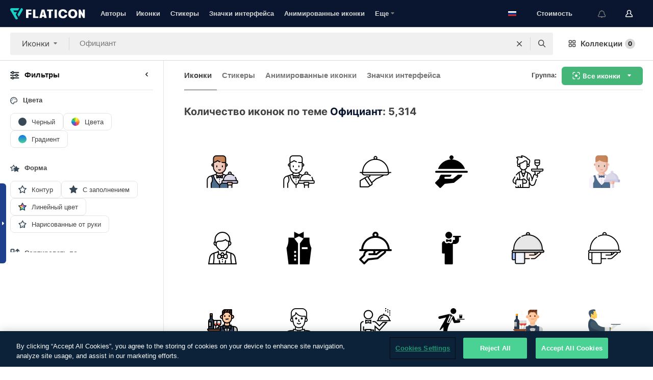

--- FILE ---
content_type: text/html; charset=UTF-8
request_url: https://www.flaticon.com/ru/free-icons/waiter
body_size: 85918
content:
<!DOCTYPE html>
<html lang="ru">

<head>
    <meta name="viewport" content="width=device-width, initial-scale=1, maximum-scale=1, user-scalable=0">
<meta http-equiv="Content-Type" content="text/html; charset=utf-8" />
<meta name="msapplication-config" content="none" />
<link rel="shortcut icon" href="https://media.flaticon.com/dist/min/img/favicon.ico">
<meta name="google-site-verification" content="jFocZR0Xg3630llv9ftPl5uCj4D5b2I4TfWjLpL-QR4" />
<meta name="naver-site-verification" content="4c0baa4943d32420d0e79f8706e01cda67156093" />
<meta name="p:domain_verify" content="c98d39b8210b59a48713c599c6475bdf" />

<link rel="apple-touch-icon" sizes="58x58" href="https://media.flaticon.com/dist/min/img/apple-icon-58x58.png" />
<link rel="apple-touch-icon" sizes="76x76" href="https://media.flaticon.com/dist/min/img/apple-icon-76x76.png" />
<link rel="apple-touch-icon" sizes="87x87" href="https://media.flaticon.com/dist/min/img/apple-icon-87x87.png" />
<link rel="apple-touch-icon" sizes="114x114" href="https://media.flaticon.com/dist/min/img/apple-icon-114x114.png" />
<link rel="apple-touch-icon" sizes="120x120" href="https://media.flaticon.com/dist/min/img/apple-icon-120x120.png" />
<link rel="apple-touch-icon" sizes="152x152" href="https://media.flaticon.com/dist/min/img/apple-icon-152x152.png" />
<link rel="apple-touch-icon" sizes="167x167" href="https://media.flaticon.com/dist/min/img/apple-icon-167x167.png" />
<link rel="apple-touch-icon" sizes="180x180" href="https://media.flaticon.com/dist/min/img/apple-icon-180x180.png" />
<link rel="apple-touch-icon" sizes="1024x1024" href="https://media.flaticon.com/dist/min/img/apple-icon-1024x1024.png" />

<link rel="chrome-webstore-item" href="https://chrome.google.com/webstore/detail/nkhjnpgcnmdpeikbeegmibjcfjpamjnp">

    <meta name="facebook-domain-verification" content="mqqw5yoiv6x0bu0vwfj9kfem9n1aeg" />

<title>Иконки Официант - 5,314 бесплатных иконок</title>

<meta name="description" content="5,314 Официант иконок. Векторные иконки в SVG, PSD, PNG, EPS и в виде ИКОНОЧНЫХ ШРИФТОВ">



<meta name="twitter:card" content="summary_large_image">
<meta name='twitter:site' content='@flaticon'>
<meta name='twitter:creator' content='@flaticon'>
<meta name='twitter:title' content="5,314 Бесплатных иконок для Официант">
<meta name='twitter:description' content="Скачай более 5,314 иконок для Официант в форматах SVG, PSD, PNG, EPS или в виде веб-шрифтов.
                    Flaticon, крупнейшая база бесплатных иконок.">
<meta name='twitter:image' content='https://media.flaticon.com/share/flaticon-generic.jpg'>
<meta name='twitter:domain' content='https://www.flaticon.com/ru/'>

<meta property='og:title' content="5,314 Бесплатных иконок для Официант" data-dynamic='true' />
<meta property='og:site_name' content='Flaticon' data-dynamic='true' />
<meta property='og:url' content='https://www.flaticon.com/ru/free-icons/waiter' />
<meta property='og:description' content="Скачай более 5,314 иконок для Официант в форматах SVG, PSD, PNG, EPS или в виде веб-шрифтов.
                    Flaticon, крупнейшая база бесплатных иконок."  data-dynamic='true' />
<meta property='og:type' content='article'  data-dynamic='true' />
<meta property='og:image' content='https://media.flaticon.com/share/flaticon-generic.jpg' />
<meta property='og:image:type' content='image/png' data-dynamic='true'>
<meta property='og:image:width' content='1200'  data-dynamic='true' />
<meta property='og:image:height' content='630'  data-dynamic='true' />
<meta property='article:author' content='https://www.facebook.com/flaticon'  data-dynamic='true' />
<meta property='article:publisher' content='https://www.facebook.com/flaticon'  data-dynamic='true' />
<meta property='og:locale' content='en_US' />


    <link rel="canonical" href="https://www.flaticon.com/ru/free-icons/waiter">

        <link rel="alternate" hreflang="x-default" href="https://www.flaticon.com/free-icons/waiter">
        <link rel="alternate" hreflang="en" href="https://www.flaticon.com/free-icons/waiter">
        <link rel="alternate" hreflang="es" href="https://www.flaticon.es/iconos-gratis/camarero">
        <link rel="alternate" hreflang="pt" href="https://www.flaticon.com/br/icones-gratis/garcom">
        <link rel="alternate" hreflang="ko" href="https://www.flaticon.com/kr/free-icons/waiter">
        <link rel="alternate" hreflang="de" href="https://www.flaticon.com/de/kostenlose-icons/bedienung">
        <link rel="alternate" hreflang="fr" href="https://www.flaticon.com/fr/icones-gratuites/serveur">
        <link rel="alternate" hreflang="ru" href="https://www.flaticon.com/ru/free-icons/waiter">

<link rel="preload" href="https://media.flaticon.com/dist/min/img/logo/flaticon_negative.svg" as="image">

<link rel="preload" href="https://media.flaticon.com/dist/assets/bobjoll.202cca458fa9de5d74455893e517f85c.woff2" as="font" crossorigin importance="high" type="font/woff2">
<link rel="preload" href="https://fps.cdnpk.net/static/inter-regular.woff2" as="font" crossorigin importance="high" type="font/woff2">
<link rel="preload" href="https://fps.cdnpk.net/static/inter-semibold.woff2" as="font" crossorigin importance="high" type="font/woff2">
<link rel="preload" href="https://fps.cdnpk.net/static/inter-bold.woff2" as="font" crossorigin importance="high" type="font/woff2">
<link rel="preload" href="https://fps.cdnpk.net/static/degular-regular.woff2" as="font" crossorigin importance="high" type="font/woff2">
<link rel="preload" href="https://fps.cdnpk.net/static/degular-semibold.woff2" as="font" crossorigin importance="high" type="font/woff2">
<style>
    @font-face {
        font-family: 'Inter';
        src: url('https://fps.cdnpk.net/static/inter-regular.woff2') format('woff2');
        font-weight: 400;
        font-style: normal;
        font-display: swap;
    }
    
    @font-face {
        font-family: 'Inter';
        src: url('https://fps.cdnpk.net/static/inter-semibold.woff2') format('woff2');
        font-weight: 600;
        font-style: normal;
        font-display: swap;
    }
    
    @font-face {
        font-family: 'Inter';
        src: url('https://fps.cdnpk.net/static/inter-bold.woff2') format('woff2');
        font-weight: 700;
        font-style: normal;
        font-display: swap;
    }
    
    @font-face {
        font-family: 'Degular';
        src: url('https://fps.cdnpk.net/static/degular-regular.woff2') format('woff2');
        font-weight: 400;
        font-style: normal;
        font-display: swap;
    }
    
    @font-face {
        font-family: 'Degular';
        src: url('https://fps.cdnpk.net/static/degular-semibold.woff2') format('woff2');
        font-weight: 600;
        font-style: normal;
        font-display: swap;
    }
</style>



<script type="text/javascript" src="https://media.flaticon.com/dist/js/global.ec2b0a4ce81d0edaecfa.js"></script>
<link rel="preload" href="https://media.flaticon.com/dist/js/common.ec2b0a4ce81d0edaecfa.js" as="script">
<link rel="preload" href="https://media.flaticon.com/dist/js/ads.ec2b0a4ce81d0edaecfa.js" as="script">
<link rel="preload" href="https://media.flaticon.com/dist/js/userSession-auth.ec2b0a4ce81d0edaecfa.js" as="script">
<link rel="preload" href="https://media.flaticon.com/dist/js/fi-base.ec2b0a4ce81d0edaecfa.js" as="script">
<link rel="preload" href="https://media.flaticon.com/dist/js/script.ec2b0a4ce81d0edaecfa.js" as="script">
<link rel="preload" href="https://media.flaticon.com/dist/css/fi-style.ec2b0a4ce81d0edaecfa.css" as="style">
<link href="https://media.flaticon.com/dist/css/fi-style.ec2b0a4ce81d0edaecfa.css" rel="stylesheet" type="text/css"/>

            <!-- OneTrust Cookies Consent Notice start -->
                <script src="https://cdn-ukwest.onetrust.com/scripttemplates/otSDKStub.js" type="text/javascript" charset="UTF-8" data-ignore-ga='true' data-domain-script="099871c5-1aa9-43b5-9f64-9b987d74fdcc"></script>
        <script type="text/javascript">
            function OptanonWrapper() {}
        </script>
        <!-- OneTrust Cookies Consent Notice end -->
    
<!--[if lt IE 10]>
<script>var ie = true;</script>
<link rel="stylesheet" type="text/css" href="https://media.flaticon.com/css/ie.css">
<![endif]-->


<!-- Google Optimize -->
<link rel="preconnect dns-prefetch" href="https://www.googletagmanager.com">
<!-- Global site tag (gtag.js) - Google Analytics -->
<script>
    window.dataLayer = window.dataLayer || [];

    function gtag() {
        dataLayer.push(arguments);
    }
    gtag('js', new Date());

</script>
<script async src="https://www.googletagmanager.com/gtag/js?id=UA-42742855-1"></script>
<!-- END: Google Optimize -->

<!-- Google Tag Manager -->
<script>
    (function(w, d, s, l, i) {
        w[l] = w[l] || [];
        w[l].push({
            'gtm.start': new Date().getTime(),
            event: 'gtm.js'
        });
        var f = d.getElementsByTagName(s)[0],
            j = d.createElement(s),
            dl = l != 'dataLayer' ? '&l=' + l : '';
        j.async = true;
        j.src =
            'https://www.googletagmanager.com/gtm.js?id=' + i + dl;
        f.parentNode.insertBefore(j, f);
    })(window, document, 'script', 'dataLayer', 'GTM-PRQMDLG');
</script>
<!-- End Google Tag Manager -->

<link rel="preconnect dns-prefetch" href="https://www.google-analytics.com">
<script>
    (function(i, s, o, g, r, a, m) {
        i['GoogleAnalyticsObject'] = r;
        i[r] = i[r] || function() {
            (i[r].q = i[r].q || []).push(arguments)
        }, i[r].l = 1 * new Date();
        a = s.createElement(o),
            m = s.getElementsByTagName(o)[0];
        a.async = 1;
        a.src = g;
        m.parentNode.insertBefore(a, m)
    })(window, document, 'script', 'https://www.google-analytics.com/analytics.js', 'ga');
    ga('create', 'UA-42742855-1', 'auto', {
        'allowLinker': true
    });
    ga('require', 'linker');
    ga('linker:autoLink', ['flaticon.com', 'flaticon.es', 'freepikcompany.com']);
    ga('send', 'pageview');
</script>

<script>
    var STATIC_URL = 'https://image.flaticon.com/';
    var ACCOUNTS_BASE_URL = 'https://www.flaticon.com/ru/profile/';
    var ACCOUNTS_URL = 'https://www.flaticon.com/ru/profile/';
    var ACCOUNTS_API_KEY = 'aHR0cHM6Ly93d3cuZmxhdGljb24uY29tL3J1';
    var FACEBOOK_APP_ID = '579360525479711';
    var FACEBOOK_APP_VERSION = 'v3.2';
    var GOOGLE_CLIENT_ID = '544984668822-l66ipmg9o5lpalcntjckr651vbo72tcv.apps.googleusercontent.com';
    var GOOGLE_API_KEY = 'AIzaSyCkyUw3UxCwg618Bknm9vdoWnYWji4lQSM';
    var LANGUAGE = 'russian';
    var language = 'russian';
    var LANGUAGE_SHORT = 'ru';
    var URL_LOG = 'https://www.flaticon.com/ru/Errors/js_error';
    var RE_CAPTCHA_KEY = '6LdrxggTAAAAAEsVEMxap24sSkGS1nI3SsOigFyF';
    var RE_CAPTCHA_SECRET = '6LdrxggTAAAAANBFArNBHFs8wDnZL5q51hkRPpls';
    var RE_CAPTCHA_KEY_INVISIBLE_V2 = '6LdZqaMZAAAAAMi-EaIh8xjypOnZsUDt0a9B468g';
    var PROF_RE_CAPTCHA_KEY_INVISIBLE = '6LfEmSMUAAAAAEDmOgt1G7o7c53duZH2xL_TXckC';
    var APP_URL = 'https://www.flaticon.com/ru/';
    var BASE_URL = 'https://www.flaticon.com/';
    var URL_STATIC_IMG = 'https://media.flaticon.com/dist/min/img/';
    var ACTIVE_AX_DETAIL = 0;
    var LANDING = false;
    var url_pre_ax_detail;
    var URL_CRM_LOG = 'https://www.flaticon.com/ru/ajax/crm-log';
    var FLATICON_URL_STATIC = 'https://media.flaticon.com/';
    var MONTHLY_SUBSCRIPTION_PRICE = '9,99€';
    var USA_MONTHLY_SUBSCRIPTION_PRICE = '11,99$';
    var ANNUAL_SUBSCRIPTION_PRICE = '89,99€';
    var USA_ANNUAL_SUBSCRIPTION_PRICE = '99,00$';
    var ANNUAL_SUBSCRIPTION_PRICE_PER_MONTH = '7,50€';
    var USA_ANNUAL_SUBSCRIPTION_PRICE_PER_MONTH = '8,25$';
    var URL_CAMPAIGN = '';
    var LICENSES = JSON.parse('{"name":{"1":"CC 3.0 BY","2":"Flaticon Basic License","3":"Editorial License"},"url":{"1":"http:\/\/creativecommons.org\/licenses\/by\/3.0\/","2":"https:\/\/media.flaticon.com\/license\/license.pdf","3":"https:\/\/media.flaticon.com\/license\/license_editorial.pdf"}}');
    var FLATICON_SEO_APP_URL = JSON.parse('{"english":"https:\/\/www.flaticon.com\/","spanish":"https:\/\/www.flaticon.es\/","portuguese":"https:\/\/www.flaticon.com\/br\/","german":"https:\/\/www.flaticon.com\/de\/","korean":"https:\/\/www.flaticon.com\/kr\/","french":"https:\/\/www.flaticon.com\/fr\/","russian":"https:\/\/www.flaticon.com\/ru\/"}');
    var SUPPORT_URL = 'https://support.flaticon.com/s/';
    var SUPPORT_LANG = 'language=en_US';
    var GR_LANGUAGE = 'ru';
    var FLATICON_URL_IMAGE = 'https://image.flaticon.com/';
    var COUPON_PRICING = 'FI10CART25'
    var MERCHANDISING_LICENSE_CHECK_URL = 'https://www.flaticon.com/ru/merchandising-license/check';
    var GOOGLE_ONE_TAP_LOGIN_URL = 'https://id.freepik.com/api/v2/login/google-one-tap?client_id=flaticon';
    var URL_GENERIC_IMAGE_SHARE = 'https://media.flaticon.com/share/flaticon-generic.jpg'
    var UICONS_LAST_VERSION = '3.0.0';
        var IS_API_ORIGIN = false;
    
    
    
    var SPONSOR_CURRENT_PAGE = 1;

            var ESSENTIALS_STATUS = '';
        var ESSENTIALS_DATE = '';
    
            var UPDATE_BILLING_INFO = false;
    
            var VISIT_PLANS_PRICING = 0;
        
    var GOOGLE_IDP_URL_LOGIN = 'https://id.freepik.com/v2/log-in?client_id=flaticon&lang=ru';
    var GOOGLE_IDP_URL_REGISTER = 'https://id.freepik.com/v2/sign-up?client_id=flaticon&lang=ru';

    // Optimize Tests 
    var optimizeTests = [];

        var FEATURE_COLOR_PALETTE = false;
    
        var FEATURE_SHUTTERSTOCK_COUPON = false;
    
        var FEATURE_NOTIFICATIONS_HEADER = true;
        
        var FEATURE_FILTER_GROUP_BY = false;
    
        var FEATURE_ENABLE_GOOGLE_ADS_DETAIL = true;
    
    var FEATURE_CMP = true;
    var CSRF_TOKEN_NAME = 'csrf_token';
    var CSRF_TOKEN = '97471e8ae63d1da43a2815542f59dbd7';
  
    
    
    
    
    var PACK_LICENSE_URL = 'https://www.flaticon.com/ru/license/pack/';
    var IS_UICONS_VIEW = false;
    var FLATICON_URL = 'https://www.flaticon.com/ru/';

    var AMOUNT_IN_RELATED_BY_TAG_AND_STYLE = 24;
    
    function gtag() {
        dataLayer.push(arguments)
    }

    var USER_REGISTERED = false;
        var CRAFT_PRICE = 34.00;
        var FLATICON_UPLOAD_ICONS_URL = 'https://www.flaticon.com/';

    var USER_COUNTRY_CODE = 'US';

            USER_COUNTRY_CODE = 'US';
    
        var HAS_USER_BILLING_IN_INDIA = false;
    
            var PRODUCT_PRICING_YEARLY_PER_MONTH = '8.25 USD';
        var PRODUCT_PRICING_YEARLY = '99 USD';
        var PRODUCT_PRICING_MONTHLY = '12.99 USD';
        var FLATICON_DOWNLOAD_URL = 'https://www.flaticon.com/ru/';
    var CDN_URL_PREFIX = 'https://cdn-uicons.flaticon.com/';

            var RESOURCE_TYPE = 'standard';
    
        var IS_USER_PREMIUM = false;
    
    
    
    // Sending ClientId to Shutterstock iframes
    var clientId = undefined;
    var iframeQueue = [];

    function sendClientId() {
        while (iframeQueue.length > 0) {
            var iframe = iframeQueue.pop();
            // Extract domain from iframe src
            var parser = document.createElement('a');
            parser.href = iframe.src;
            var target = parser.protocol + '//' + parser.hostname;
            iframe.contentWindow.postMessage(clientId, target);
        }
    }

    function askForClientId(element) {
        iframeQueue.push(element);
        if (clientId) {
            sendClientId();
        }
    }

    ga(function(tracker) {
        clientId = tracker.get('clientId');
        sendClientId();
    });

    if (window.performance && document.addEventListener && window.addEventListener) {
        document.addEventListener('DOMContentLoaded', function() {
            ga('send', 'timing', 'performance', 'DOMContentLoaded', Math.round(performance.now()) /* TODO: 'Highwinds CDN' | 'Edgecast CDN' | 'OVH' */ );
        });
    }
</script>

<link rel="preconnect dns-prefetch" href="https://www.googletagservices.com">

<script type="text/javascript" src="https://try.abtasty.com/7589c1945ce38ce68d47d42a1cf45c3b.js"></script>

            <link rel="preload" as="script" href="https://ssm.codes/smart-tag/flaticoncomv2.js">
        <script async src="https://ssm.codes/smart-tag/flaticoncomv2.js"></script>
    

<!-- Google One Tap -->
    <script>
        function dispatchGoogleOneTapMomentEvent(notification) {
            window.dispatchEvent(new CustomEvent('googleOneTapDisplayed', { detail: notification.isDisplayed() }));
        }
    </script>
    <script src="https://accounts.google.com/gsi/client" async defer></script>
    <div id="g_id_onload"
         data-client_id="705648808057-3chuddbr6oahbebib1uh693k02sgfl30.apps.googleusercontent.com"
         data-login_uri="https://id.freepik.com/api/v2/login/google-one-tap?client_id=flaticon"
         data-skip_prompt_cookie="gr_session2"
         data-prompt_parent_id="g_id_onload"
         data-moment_callback="dispatchGoogleOneTapMomentEvent"
        data-callback="oneTapCallback"    ></div>



    <script type="application/ld+json">
        {
            "@context": "http://schema.org",
            "@type": "Organization",
            "name": "Flaticon",
            "url": "https://www.flaticon.com/ru/",
            "logo": "https://media.flaticon.com/dist/min/img/flaticon-logo.svg",
            "sameAs": [
                                    
                     "https://www.facebook.com/flaticon",
                                                        
                     "https://twitter.com/flaticon",
                                                         "https://www.pinterest.es/flaticon/"
                    
                                                ]
        }
    </script>

    <!-- Start web schema -->
    <script type="application/ld+json">
        {
            "@context": "http://schema.org",
            "@type": "WebSite",
            "name": "Flaticon",
            "url": "https://www.flaticon.com/ru/",
            "potentialAction": {
                "@type": "SearchAction",
                "target": "https://www.flaticon.com/ru/search?word={search_term_string}",
                "query-input": "required name=search_term_string"
            }
        }
    </script>
    <!-- End web schema -->

<div class="myTestAd" style="position: absolute; pointer-events: none;"></div>

    <!-- Preconnect semseo -->
    <link rel="preconnect" href="https://shb.richaudience.com">
    <link rel="preconnect" href="https://ib.adnxs.com">
    <link rel="preconnect" href="https://c.amazon-adsystem.com">
    <link rel="preconnect" href="https://securepubads.g.doubleclick.net">
    <link rel="preconnect" href="https://googleads.g.doubleclick.com">
    <link rel="preconnect" href="https://pagead2.googlesyndication.com">
    <link rel="preconnect" href="https://bidder.criteo.com">
    <link rel="preconnect" href="https://prebid.mgid.com">
    <link rel="preconnect" href="https://dmx.districtm.io">
    <link rel="preconnect" href="https://ice.360yield.com">
    <link rel="preconnect" href="https://adx.adform.net">
    <link rel="preconnect" href="https://rtb.adpone.com">
    <!-- Preconnect semseo end -->

<!-- Hotjar events -->
<script>
    window.hj=window.hj||function(){(hj.q=hj.q||[]).push(arguments)};
</script>
<!-- Hotjar events end -->

                              <script>!function(e){var n="https://s.go-mpulse.net/boomerang/";if("False"=="True")e.BOOMR_config=e.BOOMR_config||{},e.BOOMR_config.PageParams=e.BOOMR_config.PageParams||{},e.BOOMR_config.PageParams.pci=!0,n="https://s2.go-mpulse.net/boomerang/";if(window.BOOMR_API_key="R5JS7-M8GWC-DW7YC-BENQZ-YEA7H",function(){function e(){if(!o){var e=document.createElement("script");e.id="boomr-scr-as",e.src=window.BOOMR.url,e.async=!0,i.parentNode.appendChild(e),o=!0}}function t(e){o=!0;var n,t,a,r,d=document,O=window;if(window.BOOMR.snippetMethod=e?"if":"i",t=function(e,n){var t=d.createElement("script");t.id=n||"boomr-if-as",t.src=window.BOOMR.url,BOOMR_lstart=(new Date).getTime(),e=e||d.body,e.appendChild(t)},!window.addEventListener&&window.attachEvent&&navigator.userAgent.match(/MSIE [67]\./))return window.BOOMR.snippetMethod="s",void t(i.parentNode,"boomr-async");a=document.createElement("IFRAME"),a.src="about:blank",a.title="",a.role="presentation",a.loading="eager",r=(a.frameElement||a).style,r.width=0,r.height=0,r.border=0,r.display="none",i.parentNode.appendChild(a);try{O=a.contentWindow,d=O.document.open()}catch(_){n=document.domain,a.src="javascript:var d=document.open();d.domain='"+n+"';void(0);",O=a.contentWindow,d=O.document.open()}if(n)d._boomrl=function(){this.domain=n,t()},d.write("<bo"+"dy onload='document._boomrl();'>");else if(O._boomrl=function(){t()},O.addEventListener)O.addEventListener("load",O._boomrl,!1);else if(O.attachEvent)O.attachEvent("onload",O._boomrl);d.close()}function a(e){window.BOOMR_onload=e&&e.timeStamp||(new Date).getTime()}if(!window.BOOMR||!window.BOOMR.version&&!window.BOOMR.snippetExecuted){window.BOOMR=window.BOOMR||{},window.BOOMR.snippetStart=(new Date).getTime(),window.BOOMR.snippetExecuted=!0,window.BOOMR.snippetVersion=12,window.BOOMR.url=n+"R5JS7-M8GWC-DW7YC-BENQZ-YEA7H";var i=document.currentScript||document.getElementsByTagName("script")[0],o=!1,r=document.createElement("link");if(r.relList&&"function"==typeof r.relList.supports&&r.relList.supports("preload")&&"as"in r)window.BOOMR.snippetMethod="p",r.href=window.BOOMR.url,r.rel="preload",r.as="script",r.addEventListener("load",e),r.addEventListener("error",function(){t(!0)}),setTimeout(function(){if(!o)t(!0)},3e3),BOOMR_lstart=(new Date).getTime(),i.parentNode.appendChild(r);else t(!1);if(window.addEventListener)window.addEventListener("load",a,!1);else if(window.attachEvent)window.attachEvent("onload",a)}}(),"".length>0)if(e&&"performance"in e&&e.performance&&"function"==typeof e.performance.setResourceTimingBufferSize)e.performance.setResourceTimingBufferSize();!function(){if(BOOMR=e.BOOMR||{},BOOMR.plugins=BOOMR.plugins||{},!BOOMR.plugins.AK){var n=""=="true"?1:0,t="",a="clpb4lqxg7wim2lpbp2a-f-a8f8dbd33-clientnsv4-s.akamaihd.net",i="false"=="true"?2:1,o={"ak.v":"39","ak.cp":"1587957","ak.ai":parseInt("1019318",10),"ak.ol":"0","ak.cr":17,"ak.ipv":4,"ak.proto":"h2","ak.rid":"15d8ee1f","ak.r":50906,"ak.a2":n,"ak.m":"b","ak.n":"ff","ak.bpcip":"18.222.30.0","ak.cport":37822,"ak.gh":"23.55.223.133","ak.quicv":"","ak.tlsv":"tls1.3","ak.0rtt":"","ak.0rtt.ed":"","ak.csrc":"-","ak.acc":"","ak.t":"1768885236","ak.ak":"hOBiQwZUYzCg5VSAfCLimQ==u/DLulIb9yuN1SSvPPhqtH8Xh4Q4pPJMUnYdTogTybFcMpp/zJRHr6G1EJFMgnH2Xx/omzxJFbNO/rwdMdk2yT5dSnlmM1mz8f7OBeH9b0v9L7j5GFlRhnq8PSr7Sisw8ez7kzRubdntS/bWTWErlrj56ptes/1J25rbhBtaLj67oePh8zFVYJg13uZ5fVV+78VqHnmm47ylVOqc9fZSSiymvfoywbbETOfk2hEPTV/ohOL71m2hEV/1Z0ISf0iRFGdQQ3Bb9seLZQhb4/wYcEhCMkzbs/q0DYN6Tjl67r8fCXpROiQoFL1FXpNjKLM02dt0l7FY8qq7ZGQcxaiHUmfFUXYYriBBM89KnIFGXiexJr2x781LDAncALuaYz9BBAz5n1av03/4ik5ZN6nbna4NGKDycsBuJln/s0lYKNo=","ak.pv":"32","ak.dpoabenc":"","ak.tf":i};if(""!==t)o["ak.ruds"]=t;var r={i:!1,av:function(n){var t="http.initiator";if(n&&(!n[t]||"spa_hard"===n[t]))o["ak.feo"]=void 0!==e.aFeoApplied?1:0,BOOMR.addVar(o)},rv:function(){var e=["ak.bpcip","ak.cport","ak.cr","ak.csrc","ak.gh","ak.ipv","ak.m","ak.n","ak.ol","ak.proto","ak.quicv","ak.tlsv","ak.0rtt","ak.0rtt.ed","ak.r","ak.acc","ak.t","ak.tf"];BOOMR.removeVar(e)}};BOOMR.plugins.AK={akVars:o,akDNSPreFetchDomain:a,init:function(){if(!r.i){var e=BOOMR.subscribe;e("before_beacon",r.av,null,null),e("onbeacon",r.rv,null,null),r.i=!0}return this},is_complete:function(){return!0}}}}()}(window);</script></head>

<body class="  hero--white"
      data-section="icon-search">

        <section id="viewport" class="viewport ">
        
<script type="text/javascript">
  var messages = {
    common: {
      allIcons: 'Все иконки',
      allStickers: 'Все стикеры',
      allAnimatedIcons: 'Все анимированные иконки',
      allInterfaceIcons: 'Все иконки для интерфейса',
      icons: 'иконки',
      interface_icons: 'значки интерфейса',
      stickers: 'стикеры',
      animated_icons: 'анимированные иконки',
      packs: 'наборы',
      icon_packs: 'Пакеты иконок',
      icon_styles: 'Стили иконок',
      sticker_packs: 'Пакеты стикеров',
      sticker_styles: 'Стили стикеров',
      interface_icons_packs: 'наборы значков интерфейса',
      url_icons: 'https://www.flaticon.com/ru/icons',
      url_search_icon_packs: '/packs',
      url_stickers: 'https://www.flaticon.com/ru/stickers',
      url_animated_icons: 'https://www.flaticon.com/ru/animated-icons',
      url_sticker_detail: 'free-sticker',
      url_sticker_latest: 'latest-stickers',
      url_sticker_premium: 'premium-sticker',
      url_uicons: 'https://www.flaticon.com/ru/uicons/interface-icons',
      pack: 'набор',
      style: 'стиль',
      category: 'категория',
      free_icon: '/free-icon/',
      icons_format: 'Скачивайте все иконки в форматах SVG, PSD, PNG, EPS или как веб-шрифты',
      collections: 'коллекции/',
      view_icon: 'Посмотреть иконку',
      search_related_icons: 'Иконки, связанные с поиском',
      browse_pack: 'Показать содержимое набора',
      author_packs: 'Авторский набор',
      free: 'бесплатно',
      cc_exp_title: 'Внимание!',
      cc_exp_desc: 'Срок действия вашей кредитной карты скоро истечет. <a href=\"https://www.flaticon.com/ru/profile/my_subscriptions\">Обновите, пожалуйста, свою карту здесь</a> и продолжайте пользоваться своей подпиской Премиум',
      download: 'Скачать',
      downloadAsset: 'Загрузить ресурс',
      more_info: 'Дополнительная информация',
      downloads: 'скачивания',
      view_all: 'Посмотреть всё',
      view_detail: 'Посмотреть подробно',
      more: 'Еще',
      edit: 'Редактировать',
      download_svg: 'Скачать SVG',
      download_png: 'Скачать PNG',
      read_more: 'Читать больше',
      more_icons_author: 'Другие иконки этого автора',
      more_formats: 'Другие форматы',
      search_author_resources: 'Поиск иконок в том же стиле',
      search_icons_style: 'Искать иконки этого стиля',
      url_search: '/search',
      url_free_icons: 'free-icons/',
      cancel: 'Отменить',
      send: 'Отправить',
      show_more: 'Показать еще',
      premium_download: 'Скачивание Премиум',
      download_pack: 'Скачать набор',
      login: 'Вход',
      register: 'Зарегистрироваться',
      register_download: 'Зарегистрироваться и скачать',
      see_more: 'Посмотреть еще',
      url_downloads_limit: 'downloads-limit',
      copy: 'скопировать',
      copyPNG: "Скопировать PNG в буфер обмена",
      copyPNGbutton: "Скопировать в PNG",
      copySVG: "Скопировать в формате SVG в буфер обмена",
      copySVGbutton: "Скопировать в SVG",
      copy_png_svg: "Копировать PNG/SVG в буфер обмена",
      faqs: 'У вас еще есть вопросы? Прочитайте <a href=\"https://support.flaticon.com/s/article/What-are-Flaticon-Premium-licenses?language=en_US\" target=\"_blank\" class=\"medium\">FAQ</a>',
      whats_news_url: '/whats-new',
      size: 'size',
      svg_type: 'SVG type',
      regular_svg: 'Regular SVG',
      regular_svg_text: 'The one you have been always using in Flaticon (With expanded objects).',
      editable_svg: 'Editable SVG',
      editable_svg_text: 'This format make it easier to adjust the thickness of the strokes and change the objects shapes.',
      other_formats: 'other formats',
      animatedIcon : 'бесплатные анимированные иконки',
      svg_files: "SVG-файлы",
      editable_strokes: "Редактируемые штрихи",
      editable_strokes_text: "Нерасширенный файл SVG с настраиваемыми штрихами и формами.",
      simplified : "Упрощенный вариант",
      simplified_text: "Плоский SVG-файл с ограниченными опциями редактирования.",
      new: "new",
      pageTitle: "Страница",
    },
    animatedIconDetail: {
      exploreRelated: "Исследуйте анимированные иконки, связанные с %s",
      see: "Посмотрите на нашу анимированную иконку %s в действии",
      look: "Выглядите как профессионал с помощью этой анимированной иконки %s и посмотрите, как потрясающе она будет выглядеть на вашем веб-сайте, мобильном устройстве или любом дизайне интерфейса.",
      looksGreat: "Отлично смотрится в интерфейсе",
      onNotification: "Анимированная иконка %s в уведомлении",
      mobileInterface: "Анимированная иконка %s потрясающе работает в вашем следующем проекте мобильного интерфейса.",
      mobile: "Анимированная иконка %s в мобильном",
      worldwide: "Всемирный",
      briefcase: "Портфель",
      menu: "Анимированная иконка %s в меню",
      sizes: "Используйте анимированную иконку %s разных размеров",
      stunning: "Потрясающие анимированные иконки, которые произведут впечатление на всех",
      highQuality: "Скачайте высококачественные анимированные иконки бесплатно и придайте своим проектам ту привлекательность, которую вы ищете.",
      explore: "Исследуйте анимированные иконки",
      animatedIconsMostDownloadedUrl: "https://www.flaticon.com/ru/animated-icons-most-downloaded",
    },
    og: {
      'webtitle': '{0} - Бесплатные {1} иконки',
      'title': '{0} разработана автором {1}',
      'desc': 'Скачай сейчас эту векторную иконку в форматах SVG, PSD, PNG, EPS или в виде веб-шрифта. Flaticon, крупнейшая база бесплатных иконок.',
      'animatedIconTitle': '{0} Animated Icon | Free {1} Animated Icon',
    },
    limit: {
      registered: 'Вы достигли предельного количества иконок <a href="https://www.flaticon.com/ru/pricing" onclick="ga(\'send\', \'event\', \'Collection\', \'Go to premium\', \'Alert icons limit\'); " title="Получите неограниченное количество коллекций!">Оформите подписку Премиум</a> и получите неограниченное количество коллекций',
      guest: 'Вы достигли своего предельного количества иконок. <a href="https://id.freepik.com/v2/sign-up?client_id=flaticon&lang=ru" title="Зарегистрируйтесь и получите до 256 иконок">Зарегистрируйтесь</a> и получите до 256 иконок',
      collection: 'Вы достигли предельного количества иконок на коллекцию (256 иконок)',
      max_size: "Превышен максимальный размер файла",
      backup_max_size: "В этой коллекции недостаточно места для добавления ваших файлов резервных копий",
      downloaded_icons_perc: "Вы достигли %s% от вашего предельного количества загрузок",
      personal_limit: "Если вы включите эти личные иконки ({0}) в данную коллекцию, то будет достигнуто максимально допустимое количество личных иконок ({1}) на одну коллекцию"
    },
    limit_anonymous: {
      title: 'У вас почти закончились скачивания!',
      paragraph1: 'Пора стать зарегистрированным пользователем',
      paragraph2: 'Создайте бесплатно учетную запись и продолжайте скачивать',
      button: 'Зарегистрируйтесь бесплатно'
    },
    external_icon: {
      title: 'Иконка добавлена',
      message: 'Эта иконка не является частью Flaticon Selection. Чтобы использовать ее, пожалуйста, добавьте ссылку на автора,'
    },
    report: {
      message: 'Этот иконка не является частью Flaticon Selection. Чтобы использовать ее, добавьте, пожалуйста, ссылку на авторство.',
      report_icon: "Сообщить об этой иконке",
      indicate_problem: "Укажите, пожалуйста, какая проблема была обнаружена. Спасибо!",
      download: 'Скачивание не работает',
      owner: 'Я являюсь владельцем этой иконки',
      link: "Я не могу найти ссылку для скачивания",
      other: 'Другое',
      describe_problem: 'Опишите проблему'
    },
    search: {
      search: 'Поиск',
      minimal_characters: 'Для поиска введите, пожалуйста, не менее одного символа',
      max_page_number: "Please type a correct page number to search",
      placeholder_icons: 'Искать по иконкам',
      placeholder_packs: 'Искать по пакетам',
      placeholder_stickers: 'Поиск стикеров',
      placeholder_animated_icons: "Поиск анимированных иконок",
      placeholder_interface_icons: 'Поиск иконки интерфейса',
      placeholder_icon_packs: 'Поиск пакетов иконок',
      placeholder_icon_styles: 'Поиск иконок по стилю',
      placeholder_sticker_packs: "Поиск пакетов стикеров",
      placeholder_sticker_styles: "Поиск стикеров по стилю",
      placeholder_interface_icons_packs: 'Ищи наборы значков интерфейса,',
    },
    filters: {
      order_by: 'Заказ от:',
      style: 'Стиль',
      stroke: 'Штрих',
      detail: 'Уровень детализации',
      date: 'Самый последний',
      popularity: 'Популярность',
      downloads: 'Самые скачиваемые',
      all: 'Все',
      detailed: 'Подробно',
      simple: 'Простая',
      mixed: 'Смешанная',
      rounded: 'Округлый',
      handmade: 'Ручной работы',
      filled: 'Заполненный',
      linear: 'Линейный',
      angular: 'С углами',
      '3d': 'Трехмерная',
      color: 'Цвет',
      monocolor: 'Однотонный',
      multicolor: 'Многоцветный',
      appliedFilters: 'Applied filters',
      clearAll: 'Clear all'
    },
    errors: {
      connectivity: 'Нам не удается установить соединение с серверами Flaticon. Проверьте, пожалуйста, настройки своей сети.',
      inactive_user: 'In order to download you must activate your account.'
    },
    collection: {
      add_icon: 'Добавить в коллекцию',
      delete_icon: 'Удалить из коллекции',
      default_name: 'Моя коллекция иконок',
      aware: 'Обратите внимание',
      iconfont_colors: 'По техническим причинам разноцветные иконки не будут включаться в иконочные шрифты',
      add_premium: 'Эта иконка доступна только для пользователей, имеющих подписку Премиум. Вы можете посмотреть дополнительную информацию <a target="_blank" href="https://www.flaticon.com/ru/pricing" class="track" data-track-arguments="all, event, collection, go-to-premium, alert-icon-premium" title="Оформите подписку Премиум">здесь</a>',
      locked: 'Ваша коллекция заблокирована, вы можете <a target="_blank" href="https://www.flaticon.com/ru/pricing" class="track" data-track-arguments="all, event, collection, go-to-premium, alert-locked" title="Оформите подписку Премиум">оформить платную подписку</a> и получить неограниченную коллекцию',
      iconfont_tooltip: 'Скачайте как иконочные шрифты и используйте на своем веб-сайте иконки, полностью кастомизируемые с помощью CSS.',
      iconfont_disabled: "В вашей коллекции только разноцветные иконки. Эти иконки нельзя использовать с иконочными шрифтами",
      duplicated_disabled: "Ваша учетная запись не позволяет больше коллекций",
      share_disabled: "Зарегистрируйтесь, чтобы поделиться!",
      upload_disabled: "Чтобы загружать иконки, оформите платную подписку!",
      upload_icons: "Загрузите иконки SVG!",
      duplicate: "Дублировать",
      download_personal: "Your Collection has personal icons. These icons will not be downloaded in Icon Font format",
      svg_incorrect: "Некорректный формат SVG",
      only_svg: "Допускаются только иконки svg",
      fetch_premium: 'Иконки Премиум нельзя добавить в новую коллекцию <a target="_blank" href="https://www.flaticon.com/ru/pricing" onclick="ga(\'send\', \'event\', \'Collection\', \'Go to premium\', \'Fetch collection premium error\'); " title="Оформите подписку Премиум">Станьте пользователем Премиум сейчас!</a>',
      fetch_personal: "Личные иконки не могут быть включены в вашу новую коллекцию",
      friendly_reminder: "Дружеское напоминание:",
      no_custom_icons_in_backup: "Файл резервной копии не будет содержать отредактированные иконки",
      restore_personal: "Личные иконки не могут быть восстановлены в вашей новой коллекции",
      upload_enabled: "Загрузите свои иконки svg",
      upload_disabled: "Загрузка в режиме сортировки отключена",
      color_disabled: "В этой коллекции нет иконок или все иконки разноцветные",
      success_restore: "Вы успешно восстановили {0} из {1} иконок",
      icons_skiped: "{0} из {1} иконок не были импортированы в вашу коллекцию, потому что они уже в ней были",
      locked_title: "Вы заблокировали коллекции",
      locked_text: "Разблокируйте свои коллекции, не ограничивайте свою работу ",
      locked_button: "Оформить платную подписку",
      locked_url: "https://www.flaticon.com/ru/pricing",
      empty_collection_limit: "Вы не можете создавать другие коллекции с пустой коллекцией. Сначала добавьте элементы в первую."
    },
    fonts: {
      error_svg: 'Этот файл SVG не является файлом шрифта'
    },
    url: {
      most_download: '/most-downloaded',
      latest_icons: '/latest-icons',
      search: '/search',
      packs_search: 'packs/search',
      style_search: 'style/search',
      packs: 'packs',
      authors: 'authors',
      guest_limit: 'гость',
      premium_limit: 'премиум',
      free_icons: 'free-icons',
      pricing: 'pricing',
      craft: 'https://www.flaticon.com/ru/merchandising-license',
      craft_purchases: 'https://www.flaticon.com/ru/merchandising-license/purchases'
    },
    attribution: {
      type_icon: 'иконки',
      type_sticker: 'стикеры',
      type_animated_icon: 'анимированные иконки',
      uicons_made_by: 'UIcons от',
      icons_made_by: 'Автор иконок:',
      stickers_made_by: 'Стикеры сделаны',
      animatedIcon_made_by: 'Анимированные иконки от',
      icons_created_by: 'иконки от',
      stickers_created_by: 'стикеры от',
      animatedIcon_created_by: 'анимированные иконки от',
      is_licensed_by: 'Лицензиар:',
      description: "Выберите свою любимую социальную сеть и поделитесь нашими иконками со своими контактами или друзьями. Если у вас нет указанных социальных сетей, скопируйте ссылку и вставьте ее в ту сеть, которую вы используете. Чтобы получить дополнительную информацию, прочитайте %sинструкцию по указанию авторства%s или %sзагрузите лицензию.%s",
      title: "Помните, что вы должны указать авторство %s ",
      unicorn_text: "Каждый раз, когда вы указываете авторство, лошадка получает свой рог и становится единорогом",
      designer_text: "Указывая авторство, вы каждый раз делаете дизайнера счастливым",
      rex_text: "Каждый раз, когда вы указываете авторство, тираннозавр может выпить свой кофе",
      karma_text: "Указывая авторство, вы каждый раз получаете +10 к своей карме",
      download_problems: "Проблемы со скачиванием?",
      dont_want_credit: "Не хотите указывать автора?",
      go_premium: 'Ты можешь легко перейти на <a href="https://www.flaticon.com/ru/pricing" class="track" data-track-arguments="ga, event, premium, icon-attribute-modal"><strong><i class="icon icon--premium inline-block"></i> Premium</strong></a> и использовать более 18 миллионов значков без указания авторства. <a class="link link--text medium inline track" href="https://www.flaticon.com/ru/pricing" data-track-arguments="ga, event, premium, icon-attribute-modal"><strong>Узнай подробнее здесь</strong></a>',
      go_premium_detail: 'You can go <a href="https://www.flaticon.com/ru/pricing" class="track" data-track-arguments="ga, event, premium, icon-attribute-modal"><strong>Premium</strong></a> easily and use more than 18.0M icons and stickers without attribution.',
      copy_and_attribute: "Скопировать и указать авторство",
      copy: "Копировать ссылку",
      copied: "Скопировано!",
      freepik_url: "https://www.freepik.com"
    },
    typeform: {
      multi_question_search: "Что бы вы улучшили в процессе поиска?",
      tell_us: "Расскажите нам!"
    },
    feedback: {
      thanks_message: "Спасибо за ваш отзыв!"
    },
    blockers: {
      is_present: "Похоже, что у вас установлен блокировщик рекламы. Выключите его, пожалуйста, чтобы максимально эффективно использовать Flaticon.",
    },
    link: {
      copied: "Ссылка скопирована",
      success: "url-адрес общего доступа был скопирован в буфер обмена"
    },
    clipboard: {
      copied: "Скопировано в буфер обмена",
      errorFirefox: '<b>Copying is disabled in Firefox.</b> Learn how to enable it <b><a href="https://support.flaticon.com/s/article/How-can-I-copy-icons-to-clipboard-FI?language=en_US" target="_blank" class="bold">here</a></b>.',
      png: {
        success: "Успешно скопировано в буфер обмена",
        error: "При копировании в буфер обмена произошла ошибка"
      }
    },
    follows: {
      followIcon: "Иконка «Отслеживать»",
      unFollowIcon: "Иконка «Прекратить отслеживать»",
      followAuthor: "Подписаться",
      unFollowAuthor: "Отписаться",
      followStyle: "Отслеживать стиль",
      unFollowStyle: "Прекратить отслеживать стиль"
    },
    easterEggs: {
      halloween: {
        findMe: "Найди меня!",
        close: "Закрыть",
        pressEsc: "Нажмите ESC или",
        modalP1: "Вы пришли, вы увидели, <br> вы его схватили!",
        modalP2: "Вы настоящий охотник за привидениями, и стоит поведать об этом миру.",
        share: "Поделиться",
        shareText: "Flaticon принимает очень много посещений, помогите нам очистить его"
      }
    },
    detail: {
      savePinterest: "Сохранить",
      search_placeholder: "Найти еще иконки в этом стиле",
      icon: "иконка",
      sticker: "стикер",
      animatedicon: "анимированнаяиконка",
      free: "бесплатно",
      premium: "премиум",
      license: "Лицензия",
      report_this_icon: "Сообщить об этой иконке",
      download_free_icon_in_png: "Скачать бесплатную иконку в формате PNG",
      download_free_sticker_in_png: "Скачайте стикер бесплатно в формате PNG",
      download_vector_icon_in_svg: "Скачать векторную иконку в формате SVG",
      download_vector_sticker_in_svg: "Скачать векторный стикер в формате SVG",
      download_vector_icon_in_eps: "Скачать векторную иконку в формате EPS",
      download_vector_icon_in_psd: "Скачать векторную иконку в формате PSD",
      download_vector_icon_in_base64: "Скачать векторную иконку в формате base64",
      download_vector_icon_in_PDF: "Скачать векторную иконку в формате PDF",
      download_vector_icon_in_JPG: "Скачать векторную иконку в формате JPG",
      download_free_icon_font_in_png: "Download free icon font in PNG format",
      download_free_icon_font_in_svg: "Download free icon font in SVG format",
      download_free_icon_font_for_android: "Download free icon font for Android",
      download_free_icon_font_for_ios: "Download free icon font for iOS",
      available_formats: "Доступно в форматах <b>PNG</b>, <b>SVG</b>, <b>EPS</b>, <b>PSD</b> и <b>BASE 64</b>.",
      add_to_collection: "Добавить в коллекцию",
      necessary_credit_author: "Ссылка на авторство обязательна.",
      how_to_credit: "Как ссылаться на авторство?",
      how_to_credit_authorship: "Как указывать авторство иконок?",
      how_to_credit_authorship_stickers: "Как отметить авторство стикеров?",
      follow: "Подписаться",
      following: "Подписки",
      unfollow: "Отписаться",
      download_unlimited: "Скачивайте иконки без ограничений",
      download_unlimited_info: '<span>Скачать</span>Неограниченное количество иконок премиум за <p class="js-currency" data-pricing="annualPerMonth" style="display:inline;">8.25 USD</p> в месяц',
      more_icons_pack: 'Еще иконки из',
      more_stickers_pack: 'Больше стикеров из',
      more_icons_style: 'Еще иконки в',
      style: 'Стиль',
      add_to_bookmarks: "Добавить в закладки",
      remove_from_bookmarks: "Удалить из закладок",
      published: "Опубликовано",
      related_tags: "Связанные теги",
      search_related_icon: "иконка-связанная-с-поиском",
      what_is_this: "Что это такое?",
      share_in_tw: "Поделиться в Twitter",
      share_in_fb: "Поделиться в Facebook",
      share_in_pt: "Поделиться в Pinterest",
      flaticon_license_title: "Лицензия Flaticon",
      flaticon_license: "Бесплатно для личных и коммерческих целей с указанием авторства.",
      more_info: "Подробнее",
      flaticon_premium_license: "Лицензия Flaticon Премиум",
      flaticon_premium_license_expl: "Перейдите на Премиум, и вы получите коммерческую лицензию.",
      flaticon_license_allow: "Наша лицензия позволяет вам использовать контент <a href=\"#\" class=\"link--normal track modal__trigger mg-bottom-lv2\" data-modal=\"modal-license\" data-track-arguments=\"all, event, detail-view, click-flaticon-license\"> этих случаях</a>.",
      sidebar_download_pack: "Зарегистрируйтесь бесплатно и скачайте полный набор",
      sidebar_download_pack_button: "Зарегистрироваться и скачать",
      sidebar_download_pack_button_mobile: "Зарегистрироваться",
      view_all_icons: "Посмотреть все иконки",
      all_styles: "Все стили",
      sidebar_banner_premium: "18.0M иконок для использования без указания авторства, <strong>только для пользователей Премиум</strong>",
      sidebar_see_plans: "Посмотреть варианты подписки",
      sidebar_banner_premium_cart: "-20% на планы нашей подписки Премиум",
      sidebar_apply_discount: "Применить скидку",
      pack: "Набор",
      edit_icon: "Иконка редактирования",
      edit_sticker: "Edit sticker",
      edit_animated_icon: "<span class=\"mg-left-lv1\">Learn how to <b>edit</b></span>",
      download_license: "Скачать лицензию",
      share: "Поделиться",
      free_sticker: "бесплатный стикер",
      premium_sticker: "премиальный стикер",
      flaticon_editorial_license: "Редакционная лицензия Flaticon",
      editorial_license_text: "Данный графический ресурс предназначен исключительно для редакционного пользования. <a href=\"https://www.freepik.com/legal/terms-of-use\" title = \"Terms of use\" class= \"link--text medium\">Условия пользования</a>.",
      stickers_banner_text: "Бесплатные качественные стикеры для сайтов и приложений",
      free_download: "Бесплатное скачивание",
      banner_craft_title: "Лицензия Merchandising",
      banner_craft_new: "Новинка",
      banner_craft_text: "Персонализируйте любые физические или цифровые товары с нашими иконками",
      banner_craft_buy: "Купить лицензию ",
    },
    christmas: {
      condition_1: "Действительно до 8 декабря",
      description_1: "<b>3 месяца</b> ежемесячной подписки Премиум",
      price_1: "для %s",
      title_1: "Приготовьте что-нибудь креативное на это Рождество с <b class=\"christmas-banner__premium\">Премиум</b>",
      url: "Стань Премиум",
      url_upgrade: "Оформите платную подписку",
      condition_2: "Действительно до 15 декабря",
      description_2: "<b>7 дней</b> из",
      price_2: "Премиум за %s",
      title_2: "Ваш тайный Санта-Клаус оставил вам подарок <b class=\"christmas-banner__premium\">Премиум</b>!",
      condition_3: "Действительно до 22 Декабря",
      description_3: "<b>Годовая</b> подписка Премиум",
      title_3: "Сохраняйте дух <b class=\"christmas-banner__premium\">Премиум</b> круглый год",
      condition_4: "Действительно до 2 января 2020 года",
      description_4: "<b>Два года</b> подписки Премиум",
      title_4: "Счастливого <b class=\"christmas-banner__premium\">Премиум</b> и поздравляем со скидкой!",
      description_5: "Подарите себе годовую подписку Премиум!",
      price_5: "This Christmas <b>upgrade</b> your plan and save <strong class=\"font-lg\">50%</strong>",
      description_6: "Получите доступ к более чем 5 млн векторных изображений, фотографий и файлов PSD.",
      price_6: "<b>Save</b> <strong class=\"font-lg\">50%</strong> on Freepik Annual Plan"
    },
    cookies: {
      text: "Данный веб-сайт использует файлы cookie для улучшения вашего пользовательского опыта. <a href=\"https://www.freepik.com/legal/cookies\" title = \"Cookie policy\" class= \"link--text link-inverted medium\">Дополнительная информация</a>",
    },
    ga: {
      view_details: 'посмотреть-подробно',
      add_to_collection: 'добавить-в-коллекцию',
      view_details: 'Редактировать',
      download_svg: 'скачать-svg',
      download_png: 'скачать-png',
      more_icons_authors: 'другие-иконки-авторов',
      more_icons_style: 'другие-иконки-стиль',
      brownse_pack: 'показать-содержимое-набора',
      search_related_icon: 'иконка-связанная-с-поиском',
      copyPNG: 'скопироватьPNG'
    },
    cancellation: {
      form_title: "Нам жаль, что вы решили покинуть сообщество Премиум",
      form_subtitle: "Мы хотели бы узнать, почему вы уходите:",
      info_message: "Вы по-прежнему можете пользоваться всеми преимуществами статуса Премиум, пока не истечет срок действия вашей текущей подписки. После этого у вас <strong>больше не будет доступа к новым ресурсам Премиум</strong>, и вам <strong>придется каждый раз указывать</strong> авторство. Кажется, это не очень здорово, не так ли?",
      option_0: "Мне нужна была иконка для проекта, который сейчас уже завершен",
      option_1: 'Flaticon стоит слишком дорого для меня',
      coupon_monthly_claim: 'Оформите платную подписку со СКИДКОЙ 30%',
      coupon_annual_claim: 'Получите СКИДКУ 30% на продление годового плана Премиум',
      coupon_premium_plus_claim: 'Получите СКИДКУ 30% на продление подписки Премиум Плюс',
      option_2: "Я не так часто использую это",
      option_3: 'Качественных иконок немного',
      option_4: "У меня было много технических проблем с моей учетной записью Премиум",
      option_5: "Я решил (-а) использовать другой аналогичный сайт",
      keep_premium: 'Сохранить Премиум',
      cancel_premium: 'Отменить Премиум',
      step_select: 'Выбрать',
      step_confirm: 'Подтвердить',
      step_finish: 'Закончить',
      more_info: 'Подробнее',
      generic_title_fp: 'Жаль, что вы потеряете все функции Премиум Freepik, когда истечет срок действия вашей текущей подписки:',
      generic_title_fi: 'Жаль, что вы потеряете все функции Премиум Flaticon, когда истечет срок действия вашей текущей подписки:',
      generic_blq1_title: 'До 2000 загрузок в день',
      generic_blq1_desc: 'Как подписчик Премиум вы сможете загружать столько ресурсов, сколько хотите. Дополнительная информация',
      generic_blq2_title: 'Без ссылки на источник',
      generic_blq2_desc: 'Используйте любой ресурс в коммерческих или личных целях без ссылки на автора.',
      generic_blq3_title: 'Премиум-контент',
      generic_blq3_desc: 'Получите доступ к нашим эксклюзивным иконкам, которые могут бесплатно скачивать только подписчики Премиум.',
      generic_blq4_title: 'Без рекламы',
      generic_blq4_desc_flaticon: 'Просматривайте Flaticon без рекламы. Никакой рекламы, никаких перерывов.',
      generic_blq4_desc_freepik: 'Просматривайте Freepik без рекламы. Никакой рекламы, никаких перерывов.',
      offer_price_title: 'Можно ли уговорить вас вернуться? Дайте нам еще один шанс!',
      offer_price_subtitle: "Вот небольшой подарок, чтобы мы могли начать все сначала",
      offer_price_coupon_text: "Дайте нам еще один шанс, активируйте свой тариф повторно и сэкономьте 30%",
      offer_title: 'Закончили проект? Следующий уже ждет вас!',
      offer_subtitle: "Будьте готовы к новым начинаниям с небольшим подарком от нас",
      offer_coupon_text: "Подготовьтесь к будущему уже сегодня и воспользуйтесь скидкой 30% на подписку Премиум!",
      offer_get_discount: 'Получите скидку',
      quality_title: "Мы очень сожалеем, что вы <b class='bold premium inline'>не хотите продлевать подписку Премиум</b>",
      quality_subtitle: "Вы всегда можете вернуться, мы будем ждать вас с нашими ресурсами Премиум и лицензией без указания авторства.",
      quality_discover: 'Познакомьтесь с Flaticon',
      options_title: "Мы очень сожалеем, что вы <span class='premium'>не хотите продлевать подписку Премиум</span>",
      options_subtitle: "Вы всегда можете вернуться, мы будем ждать вас с нашими ресурсами Премиум и лицензией без указания авторства.",
      thank_you: 'Спасибо',
      response_send_email: 'Наша служба поддержки получила ваше сообщение и вскоре свяжется с вами. А пока взгляните на подборку наших лучших ресурсов',
      top_icons: "Популярные иконки",
      stay_title: "Мы рады, что вы решили остаться!",
      stay_subtitle: "За наше яркое будущее вместе!",
      stay_action_flaticon: "Исследуйте Flaticon",
      stay_action_freepik: "Исследуйте Freepik",
      explore_premium: "Исследуйте Премиум",
      support_title: "Чем мы можем быть вам полезны?",
      support_subtitle: "Технические проблемы доставляют неудобства, и мы не хотим, чтобы они повлияли на ваши впечатления от работы с Flaticon. Сообщите нам о проблемах, с которыми вы столкнулись, и мы поможем их решить",
      support_name: 'Имя',
      support_name_placeholder: 'Ваше имя',
      support_email: 'Адрес электронной почты',
      support_comment: 'Комментарий',
      support_comment_placeholder: 'Напишите комментарий здесь',
      support_submit: 'Отправить',
      support_cancel: 'Отменить Премиум',
      support_legacy: "Пожалуйста, введите детали своего запроса и, если у вас есть какие-либо вопросы относительно наших Условий использования, включите конкретные примеры того, как вы хотите использовать наши ресурсы. Если вы сообщаете о проблеме, обязательно включите как можно больше информации. Как только ваш запрос будет отправлен, сотрудник нашей службы поддержки ответит вам как можно скорее.",
      support_legacy_second_part: "<b>Основная информация о защите данных: Компания </b> Freepik Company собирает ваши данные, чтобы иметь возможность отвечать на вопросы, предложения или жалобы. Дополнительная информация <a href='https://www.freepikcompany.com/privacy' class='text-link' target='_blank'>Политика конфиденциальности</a>",
      confirmation_title: "Главное, чтобы вы были довольны!",
      confirmation_subtitle: "Ваша подписка Премиум была отменена. Возвращайтесь в любое время, мы будем вас ждать."
  
    },
    pricing: {
      upgrade_error: "Произошла внутренняя ошибка. Пожалуйста, повторите попытку позже.",
      coupon_applied: "Применена скидка:",
      coupon_use_only: "Этот купон можно использовать только один раз.",
      coupon_invalid: "Ваш купон недействителен."
    },
    cart: {
      claim_text: "Still thinking about <span><i class='icon icon--crown-filled inline-block'></i>Premium</span>?",
      dto_text: "Получите СКИДКУ 10% <br><span>сегодня!</span>",
      button: "Применить скидку"
    },
    autopromo: {
      go_premium: "Стань Премиум",
      search_premium_banner: {
        claim_text: "Творите без ограничений",
        description: 'Получите доступ к более чем 0 <span class="premium premium--text inline-block medium"><i class="icon icon--premium inline-block"></i> Premium</span> иконкам',
        description_freePng: 'Получите доступ к более чем 0 <span class=\"premium premium--text inline-block medium\">icons in formats <i class=\"icon icon--premium inline-block\"></i> SVG, EPS, PSD, & BASE64</span>',
        download_cancel: "Скачивайте что хотите, отменяйте когда захотите"
      }
    },
    download: {
      downloading: "Идет скачивание..."
    },
    slidesgo: {
      banner_text: 'Сделай большую часть твоих любимых иконок в наших <strong>бесплатных шаблонах</strong> для <strong>Google Презентаций</strong> и <strong>Powerpoint</strong>',
    },
    uicons: {
      uicons_info: 'Uicons — это самая широкая библиотека иконок интерфейса. Используй более 50,000 векторных иконок, доступных в формате SVG или иконочных шрифтов, в своих веб-проектах и проектах приложений для iOS или Android. <a href=\"https://www.flaticon.com/ru/uicons/get-started \" class=\"link--normal\">Подробнее</a>',
      need_help: 'Need help to <a href="https://www.flaticon.com/ru/uicons/get-started" class="link--normal" ">start?</a>',
      full_style: 'Download full style',
      other_styles: "Другие стили",
      size: "size",
      new: "new",
      empty_search: "Sorry we couldn’t find any matches for ",
      try_search: "Попробуйте поискать другой термин",
      error_search : "Произошла внутренняя ошибка. Пожалуйста, повторите попытку позже.",
      use_this_icons: "Используй эти иконки в качестве шрифтовых иконок или с помощью CDN",
      register_start: "Зарегистрироваться и начать",
      cdn_text: "Используйте набор иконок <strong class='capitalize'></strong>, добавив ссылку в раздел &lt;head&gt; вашего веб-сайта или с помощью @import в вашем CSS.",
      download_text: "Содержит набор иконок <strong class='capitalize'></strong> + файлы шрифтов + CSS + образец HTML.",
      download_size_advice: "Zip file with more than %s icons",
      clear_all: "Clear all",
      view_details: "View Details",
      icon_font: "icon font",
      see_all_icons: "Посмотреть все иконки",
      free_icon_font: "free icon font",
      packageManager: "Менеджер пакетов",
      packageManagerText: "Установите последнюю версию Uicons и легко обновите свой проект с помощью последних иконок и улучшений с менеджером пакетов npm.",
      findOutMoreHere: "Find out more <b><a href=\"https://www.npmjs.com/package/@flaticon/flaticon-uicons\" target=\"_blank\">here</a></b>",
      in_action_title: "Посмотри на наш шрифт иконки %s в действии",
      in_action_text: "See how our %s icon font will look on your web interfaces or Android and iOS apps projects.",
      in_action_mobile_app: "Посмотри, как выглядит иконка %s в мобильном приложении",
      in_action_button: "%s icon in a button",
      in_action_briefcase: "Портфель",
      in_action_stadistics: "Статистика",
      in_action_currency: "Валюта",
      in_action_tablet: "%s иконка",
      in_action_interface: "Идеально подходит для твоего следующего дизайна интерфейса.",
      find_best_1: "Найди лучший шрифт иконки %s для своего проекта.",
      find_best_2: "Search among <b>50,000</b> icons fonts including your favorite <b>brands</b> icons!",
      find_best_see_all: "Посмотреть все иконки",
      doubts: "Вопросы?",
      doubts_1: "Взгляни на наше <a href=\"https://www.flaticon.com/ru/uicons/get-started\" target=\"_blank\">руководство</a>, где мы просто объясняем, как использовать наши иконки для интерфейса, скачивать, использовать CSS, переключать стили и многое другое!",
      support: "Контакт",
      support_1: "Мы слушаем тебя. У тебя возникли какие-либо вопросы или предложения по поводу наших иконок Uicons? <a href=\"https://www.flaticon.com/ru/profile/support\" target=\"_blank\">Наша команда поддержки</a> поможет тебе с ними.",
      register_to_download: "Register to download the full icon pack as icon fonts or use them via NPM or CDN.",
      see_all_icons_url: "https://www.flaticon.com/ru/icon-fonts-most-downloaded",
      regular: "regular",
      bold: "bold",
      solid: "solid",
      straight: "straight",
      rounded: "rounded",
      brands: "brands",
      thin: "thin",
      released: "Released",
      latest_version: "Latest version"
    },
    modal: {
      premium: {
        title: 'Преимущества <strong class=\"premium\"><i class=\"icon icon--premium inline-block\"></i> Премиум </strong>',
        benefit_1: 'Более 18,026,500 млн <br><strong> иконок Премиум </strong>',
        benefit_2: 'Неограниченные <br><strong> скачивания </strong>',
        benefit_3: 'Просмотр <br><strong> без рекламы </strong>',
        benefit_4: 'Ссылка на авторство не <br><strong>требуется</strong>',
      },
      license: {
        title: 'Краткое описание лицензии',
        subtitle: 'Наша лицензия позволяет вам использовать контент:',
        use_1: 'Для коммерческих и <strong>личных проектов</strong>',
        use_2: 'В цифровых или <strong>печатных медиа</strong>',
        use_3: '<strong>Неограниченное количество раз</strong> и бессрочно',
        use_4: '<strong>Anywhere</strong> in the world',
        use_5: 'To make <strong>modifications</strong> and derived works',
        summary: 'Этот краткий текст приводится только для информации. Он не представляет собой никаких договорных обязательств. Для получения дополнительной информации, пожалуйста, прочитайте наши <a href=\"https://www.flaticon.com/ru/legal\" target=\"_blank\" class=\"link--normal medium\">Условия использования</a> перед тем, как использовать контент.',

      },
      attribution: {
        title: 'Как ссылаться на авторство?',
        subtitle: 'Создание качественных иконок требует много времени и усилий. Мы просим вас только добавить небольшую ссылку с указанием авторства. Выберите среду, в которой вы собираетесь использовать ресурс.',
        social: 'Социальные сети',
        web: 'Веб',
        printed: 'Печатные элементы',
        video: 'Видео',
        apps: 'Приложения / Игры',
        social_title: 'Платформы социальных медиа ',
        social_subtitle: 'Выберите свою любимую социальную сеть и поделитесь нашими иконками со своими контактами или друзьями. Если у вас нет этих социальных сетей, скопируйте ссылку и вставьте ее в ту сеть, которой вы пользуетесь',
        web_title: 'Например: веб-сайты, социальные сети, блоги, электронные книги, рассылки новостей и т. д.',
        web_subtitle: 'Скопируйте эту ссылку и вставьте ее в любое место, где она видна, рядом с тем местом, где вы используете ресурс. Если это невозможно, поместите ее в нижний колонтитул своего веб-сайта, блога или рассылки новостей, либо в раздел выходных данных.',
        printed_title: 'Например: книги, одежда, буклеты, плакаты, приглашения, реклама и т. д.',
        printed_subtitle: '<span>Вставьте строку с указанием авторства</span> рядом с тем местом, где вы используете ресурс. Если это невозможно, поместите ее в раздел выходных данных.',
        printed_subtitle_2: 'Например: \"изображение: Flaticon.com\". Эта обложка была разработана с использованием ресурсов сайта Flaticon.com.',
        video_title: 'Платформы онлайн-видео ',
        video_subtitle: '<span>Вставьте эту ссылку</span> в соответствующую область описания видео.',
        apps_title: 'Приложения, игры, настольные приложения и т. д.',
        apps_subtitle: '<span>Вставьте эту ссылку</span> на веб-сайт, где ваше приложение доступно для загрузки, либо в раздел описания платформы или торговой площадки, которую вы используете.',
        faqs: 'Если у вас есть другие вопросы, посетите раздел <a href="https://support.flaticon.com/s/article/Attribution-How-when-and-where-FI?language=en_US" class="link--normal" target="_blank">s ',
        footer_title: 'Не хотите указать авторство?',
        footer_subtitle: 'Вы можете легко перейти на подписку <i class="icon icon--premium inline-block"></i> <span>Premium</span> и использовать более 18,026,500 иконок без указания авторства. <a href="https://www.flaticon.com/ru/pricing" class="track" data-track-arguments="ga, event, premium, modal-attribution">Получите информацию здесь</a>',
        copy_uicons: 'Uicons от &lt;a href=&quot;https://www.flaticon.com/uicons&quot;&gt;Flaticon&lt;/a&gt;'
      },
      premium_add_icon: {
        title: "Только пользователи Премиум",
        subtitle: "Создавайте неограниченные коллекции и добавляйте все нужные вам иконки Премиум.",
      },
      premium_download_icon_only_premium: {
        title: "Только пользователи Премиум",
        subtitle: "Скачивайте все нужные вам форматы значков.",
      },
      craft_more_info: {
        title: "Лицензия Merchandising",
        subtitle: "Расширьте свои лицензионные возможности и персонализируйте любые физические или онлайн-товары с помощью наших иконок.",
        printed_title: "Создайте физические носители для печати",
        printed_text: "Используйте наши иконки на футболках, кружках, плакатах, поздравительных или пригласительных открытках, календарях и т. д.",
        electronics_title: "Разрабатывайте электронные или физические носители для перепродажи",
        electronics_text: "Например, веб-шаблоны, электронные устройства, приложения, видеоигры, рекламные ролики или аудиовизуальные анимированные материалы.",
        learn_more: "Подробнее",
        buy_license: "Купить лицензию ",
      },
      download: {
          attributionRequired: "Требуется указание авторства",
          browseAdFree: "Просмотр без рекламы",
          freeDownload: "Бесплатное скачивание",
          goPremium: "Переходите на Premium от 8.25 USD в месяц",
          totalResources: "18.0M+ млн ​​иконок, стикеров и логотипов в редактируемых форматах, таких как SVG, EPS, PSD и CSS",
          totalResourcesAnimated: "18.0M+ ресурсов в профессиональных форматах",
          noAttributionRequired: "Атрибуция не требуется",
          premiumSubscription: "Подписка Премиум",
          unlimitedDownloads: "До 2000 загрузок в день",
          downloadFormats: "Download formats",
          staticFormats: "Static formats",
          animatedFormats: "Animated format",
      },
      confirmCopyContent: {
        title: "Из соображений безопасности Вам необходимо подтвердить это действие в Вашем браузере",
        subtitle: "Если Вы не хотите делать этот дополнительный шаг, мы рекомендуем использовать браузер Chrome.",
        processing: "Обработка изображения...",
        confirmCopy: "Подтвердить копирование в буфер обмена",
        copySuccess: "Изображение готово!",
      },
      copySvgNotPremiumUser:{
        countDownloading: "Копирование в буфер обмена. Копирование этого ресурса считается загрузкой",
        copyToClipboard: "Copy to clipboard",

      }
    },
    whatsNew: {
      preTitleShare: "Что нового в Flaticon"
    },
    cardsProducts: {
      title: "Поиск в других категориях",
      iconDescription: "The largest database of free icons for any project.",
      uiconDescription: "Иконки, специально разработанные для ваших интерфейсов",
      animated_icons_description: "Движущиеся иконки для создания потрясающих проектов",
      sticker_description: "Стикеры для сайтов, приложений или любого места, где они вам нужны",
      new: "Новинка"
    },
    colorPalette: {
      save: "Сохранить",
      alredyExist: "Этот цвет уже существует в палитре",
      exceeded: "Ты превысил количество цветовых образцов для этой палитры",
      modals: {
        areYouSure: "Ты уверен, что хочешь удалить свою пользовательскую палитру?",
        youWillLose: "Ты потеряешь свою пользовательскую палитру",
        noThanks: "Нет спасибо",
        remove: "удалить",
        create: "Создавай собственные палитры и открывай больше возможностей с помощью Премиум",
        subscribe: "Subscribe from 8.25 USD/month and get access to:",
        iconsStikers: "18.0M значков и стикеров в форматах SVG, EPS, PSD и BASE64",
        noAttribution:"Атрибуция не требуется",
        unlimitedDownloads: "Неограниченное количество скачиваний и коллекций",
        unlimitedUse: "Неограниченное использование редактора",
        support: "Приоритетная поддержка",
        noAds: "Без рекламы",
        goPremium: "Стань Премиум",
        urlPricing: "https://www.flaticon.com/ru/pricing"
      },
      updatingError: "При обновлении палитры возникла проблема",
      noGradients: "Ты не можешь редактировать или преобразовывать ухудшенные цвета в сплошные.",
    },
    winback: {
      beingProcessed: "<b>Платеж обрабатывается.</b> Ваша подписка будет повторно активирована, как только платеж будет обработан. Проверьте статус подписки в своем профиле.",
      mySubscription: "Моя подписка",
    }, 
    ogDescriptions: {
     standard: "Бесплатная векторная иконка. Скачайте тысячи бесплатных иконок от %s в формате SVG, PSD, PNG, EPS или как ИКОНОЧНЫЙ ШРИФТ",
     sticker: "Бесплатный стикер %s можно скачать в форматах PNG и SVG. Скачайте больше бесплатных стикеров %s.",
     uicon: "Бесплатные иконочные шрифты %s можно скачать в разных стилях и форматах PNG и SVG. Для Android и iOS.",
     animatedIcon: "Бесплатные анимированные иконки по запросу %s, доступные для скачивания в форматах JSON для Lottie, GIF или в виде статичных SVG-файлов.",
    }
  };
</script>
                
<script type="text/javascript">
  var urls = {
    common: {
      urlSearch : 'https://www.flaticon.com/ru/search',
    },        

    uicons: {
      tagByUIconId: 'https://www.flaticon.com/ru/ajax/uicons/tags-by-interface-icon/',
      urlSearchParams : 'https://www.flaticon.com/ru/uicons',
    }   
  };
</script>        
        
<header id="header" class="header body-header">
  
  
  <section class="header--menu" id="header--menu">
    <div class="row row--vertical-center mg-none full-height">
      <a href="https://www.flaticon.com/ru/" class="logo track" id="logo" title="Flaticon - Самая большая база данных бесплатных иконок" data-track-arguments="ga, event, Navbar, Click, Home">
        <img src="https://media.flaticon.com/dist/min/img/logos/flaticon-color-negative.svg" title="Логотип Flaticon" width="147" height="22" class="block" alt="Flaticon logo">
      </a>

      <nav id="nav">
        <label for="main-menu__toggle" class="nostyle show-tablet mg-none bj-button--mobile">
          <i class="icon icon--lg icon--menuburger icon--inverted"></i>
        </label>

        <input type="checkbox" id="main-menu__toggle">

        <div class="main-menu">

          <label for="main-menu__toggle" class="bg-toggle-menu show-tablet"></label>

          <label for="main-menu__toggle" class="nostyle show-tablet mg-none bj-button--mobile pd-top-lv4 pd-left-lv2 pd-bottom-lv2">
            <i class="icon icon--lg icon--cross text__general--heading"></i>
          </label>

          <div class="scrollable scrollable--menu">
            <ul class="row row--vertical-center mg-none menu-holder">
              <li><a href="https://www.flaticon.com/ru/authors" data-track-arguments="ga, event, menu, click, top-icons" class="track mg-lv2 mg-y-none">Авторы</a></li>
              <li><a href="https://www.flaticon.com/ru/icons" data-track-arguments="ga, event, menu, click, icons" class="track mg-lv2 mg-y-none">Иконки</a></li>
              <li><a href="https://www.flaticon.com/ru/stickers" data-track-arguments="ga, event, menu, click, stickers" class="stickers__header-link track mg-lv2 mg-y-none">Стикеры</a></li>
              <li><a href="https://www.flaticon.com/ru/uicons/interface-icons" data-track-arguments="ga, event, menu, click, interface-icons" class="interface-icons__header-link track mg-lv2 mg-y-none">Значки интерфейса</a></li>
              <li><a href="https://www.flaticon.com/ru/animated-icons" data-track-arguments="ga, event, menu, click, animated-icons" class="animated-icons__header-link track mg-lv2 mg-y-none">Анимированные иконки</a></li>    
              <li>
                <div class="popover popover-right popover-tools popover--more-btn" onclick="javascript:void">
                  <div class="popover-container"> 
                    <span class="popover-button row row--vertical-center mg-lv2 mg-y-none track" data-track-arguments="ga, event, menu, click, more">
                      <span>Еще</span>
                      <i class="icon icon--sm icon--caret-down"></i>
                    </span>
                    <div class="popover-bridge">
                        <div class="popover-content">
                          <div class="row">
                            <div class="popover-tools-box">
                              <p class="uppercase font-xs bold text__general--heading">Другие продукты</p>

                              <a href="https://ru.freepik.com" target="_blank" class="menu-tools-link">
                                <span>Freepik</span>
                                <span>Бесплатные векторные изображения, фото и PSD</span>
                              </a>

                              <a href="https://slidesgo.com" target="_blank" class="menu-tools-link">
                                <span>Slidesgo</span>
                                <span>Бесплатные шаблоны для презентаций</span>
                              </a>

                              <a href="https://storyset.com/" target="_blank" class="menu-tools-link">
                                <span>Storyset</span>
                                <span>Бесплатные редактируемые иллюстрации</span>
                              </a>

                            </div>

                            <div class="popover-tools-box">
                              <p class="uppercase font-xs bold text__general--heading link-api">Инструменты</p>

                              <a href="https://www.freepik.com/api" class="menu-tools-link link-api">
                                <span>API</span>
                                <span>API c 18.0M+ иконок, которые улучшат твой сайт, приложение или проект</span>
                              </a>
                              
                              <p class="uppercase font-xs bold text__general--heading">Google Workspace</p>

                              <a href="https://www.flaticon.com/ru/for-google" class="menu-tools-link track" data-track-arguments="ga, event, menu, click, g-suite">
                                <span>Icons for Slides & Docs</span>
                                <span>+18.0 млн бесплатных настраиваемых иконок для использования в Slides, Docs and Sheets</span>
                              </a>
                            </div>
                          </div>
                        </div>
                    </div>
                  </div>
                </div>
              </li>
              <li class="push-right menu--mobile__lv2 language-selector">
                <div class="popover popover--lang">
                  <div class="popover-container">
                    <button class="popover-button bj-button bj-button--ghost bj-button--sm track" data-track-arguments="ga, event, Navbar, language, open">
                      <img src="https://media.flaticon.com/dist/min/img/flags/ru.svg" width="16" height="11" loading="lazy">
                      <span class="mg-left-lv2-i">
                        Pусский                      </span>
                      <i class="icon icon--md icon--caret-down"></i>
                    </button>
                                              <ul class="popover-content">
                                                      <li data-lang="en">
                              <a href="https://www.flaticon.com/free-icons/waiter" class=" track" data-track-arguments="ga, event, Navbar, language, English">
                                <span class="text__general--heading">English</span>
                              </a>
                            </li>
                                                      <li data-lang="es">
                              <a href="https://www.flaticon.es/iconos-gratis/camarero" class=" track" data-track-arguments="ga, event, Navbar, language, Español">
                                <span class="text__general--heading">Español</span>
                              </a>
                            </li>
                                                      <li data-lang="br">
                              <a href="https://www.flaticon.com/br/icones-gratis/garcom" class=" track" data-track-arguments="ga, event, Navbar, language, Português">
                                <span class="text__general--heading">Português</span>
                              </a>
                            </li>
                                                      <li data-lang="kr">
                              <a href="https://www.flaticon.com/kr/free-icons/waiter" class=" track" data-track-arguments="ga, event, Navbar, language, 한국어">
                                <span class="text__general--heading">한국어</span>
                              </a>
                            </li>
                                                      <li data-lang="de">
                              <a href="https://www.flaticon.com/de/kostenlose-icons/bedienung" class=" track" data-track-arguments="ga, event, Navbar, language, Deutsch">
                                <span class="text__general--heading">Deutsch</span>
                              </a>
                            </li>
                                                      <li data-lang="fr">
                              <a href="https://www.flaticon.com/fr/icones-gratuites/serveur" class=" track" data-track-arguments="ga, event, Navbar, language, Français">
                                <span class="text__general--heading">Français</span>
                              </a>
                            </li>
                                                      <li data-lang="ru">
                              <a href="https://www.flaticon.com/ru/free-icons/waiter" class="active track" data-track-arguments="ga, event, Navbar, language, Pусский">
                                <span class="text__general--heading">Pусский</span>
                              </a>
                            </li>
                                                  </ul>
                                        </div>
                </div>
              </li>
                              <li class="link-pricing"><a href="https://www.flaticon.com/ru/pricing" class="mg-lv2 mg-y-none track" data-track-arguments="ga, event, Navbar, Click, Premium Plans|ga, event, premium, header">Стоимость</a>
                </li>
              
                              <li class="show-tablet menu--mobile__lv3 pd-lv3 pd-y-none mg-top-lv3"><a href="https://id.freepik.com/v2/sign-up?client_id=flaticon&lang=ru" class="track bj-button bj-button--flat bj-button--green bj-button--lg full-width" data-track-arguments="ga, event, MenuMobile, Click, Register|ga, event, register, click, menu-avatar-register">Зарегистрироваться</a>
                </li>
                <li class="show-tablet menu--mobile__lv3 pd-lv3 pd-y-none mg-top-lv2"><a href="https://id.freepik.com/v2/log-in?client_id=flaticon&lang=ru" class="track bj-button bj-button--outline bj-button--gray bj-button--lg full-width" data-track-arguments="ga, event, MenuMobile, Click, LoginButton">Вход</a></li>
                          </ul>
          </div>
        </div>
      </nav>

      <div class="push-right font-sm header--menu__login">
        <div id="gr_user_menu" class="row mg-none">
          
            <div id="notification-center-menu-trigger" class="notification-center-menu-trigger">
              <button id="notification-center-menu__trigger-icon" class="notification-center-menu__trigger-icon bj-button--link bj-button--lg">
                <i class="icon icon--notification"></i>  
                              </button>
            </div>
            <div id="overlay-notifications"></div>
            <ul id="notification-center-menu-side">
              <li class="notification-center-menu-side__title-container">
                <span class="notification-center-menu-side__title-holder">Уведомления</span>
                <i id="notification-center-menu-side__title-icon-close" class="icon icon--cross icon--lg"></i>
              </li>
                              <li id="notification-center-menu-side-empty" class="notification-center-menu-side__empty">
                      <div class="empty-notification-icon-container">

                        <i class="icon icon--notification"></i>
                      </div>
                      <p class="bold font-md mg-bottom-lv2">Уведомления не отображены</p>
                      <p>Здесь появится полезная информация. Следите за обновлениями!</p>
                </li>
              
            </ul>

          
                      <div id="gr_not-connected" class="gr_not-connected col--center">
              <div class="row row--vertical-center mg-none login-register-buttons-container">
                <a href="https://id.freepik.com/v2/log-in?client_id=flaticon&lang=ru" class="btn-login track semibold link-inverted mg-right-lv3" data-track-arguments="all, event, Navbar, Click, Login">Вход</a>
                <a href="https://id.freepik.com/v2/sign-up?client_id=flaticon&lang=ru" class="btn-register bj-button bj-button--sm bj-button--outline bj-button--inverted track" data-track-arguments="all, event, Navbar, Click, Register|ga, event, register, click, menu-avatar-register">Зарегистрироваться</a>
              </div>
              <a href="https://id.freepik.com/v2/log-in?client_id=flaticon&lang=ru" class="track bj-button--mobile login-register-user-button" data-track-arguments="all, event, MenuMobile, Click, Login">
                <i class="icon icon--lg icon--user icon--inverted"></i>
              </a>
            </div>
                  </div>
  </section>

      <section class="header--search" id="header--search">
      <div class="header--search__inner">
        <div class="row row--vertical-center mg-none full-height">
                      <label class="header--search__filters checkbox checkbox--xs show-tablet mg-right-lv2" for="search__filters">
              <span class="checkbox__link"><i class="icon icon--md icon--mg-sm icon--filter"></i></span>
            </label>
          
                      <section class="search-holder col mg-none pd-none">

              <div class="fake-search row">
                <div class="tag-field col mg-none pd-none">
                  <input type="hidden" name="tags" value="animal">
                  <form action="https://www.flaticon.com/ru/search" method="get" name="search-form" class="main_search_bar">
                    <div class="popover popover-left type-selector">
                      <div class="popover-container">
                        <button type="button" class="search-selected popover-button btn row row--vertical-center mg-none nostyle track" data-qa="search-selector" data-track-arguments="ga, event, search, search-selector, button">
                          <i class="icon icon--md icon--photo show-mobile"></i>
                          <span class="hide-mobile">Иконки</span>
                          <i class="icon icon--md icon--caret-down"></i>
                        </button>
                        <div class="stickers popover-content">
                          <ul>
                                                                                            <li class="radio-group">
                                  <input id="radio_search_by_icons" type="radio" class="hidden track" name="type" value="icon" data-type="icons" data-url="https://www.flaticon.com/ru/search" checked data-track-arguments="ga, event, search, search-selector, icons">
                                  <label for="radio_search_by_icons" class="radio fake-radio"></label>
                                  <label for="radio_search_by_icons">иконки</label>
                                </li>
                                                              <li class="radio-group">
                                  <input id="radio_search_by_stickers" type="radio" class="hidden track" name="type" value="sticker" data-type="stickers" data-url="https://www.flaticon.com/ru/search"  data-track-arguments="ga, event, search, search-selector, stickers">
                                  <label for="radio_search_by_stickers" class="radio fake-radio"></label>
                                  <label for="radio_search_by_stickers">стикеры</label>
                                </li>
                                                              <li class="radio-group">
                                  <input id="radio_search_by_animated_icons" type="radio" class="hidden track" name="type" value="animated-icon" data-type="animated icons" data-url="https://www.flaticon.com/ru/search"  data-track-arguments="ga, event, search, search-selector, animated-icons">
                                  <label for="radio_search_by_animated_icons" class="radio fake-radio"></label>
                                  <label for="radio_search_by_animated_icons">анимированные иконки</label>
                                </li>
                                                              <li class="radio-group">
                                  <input id="radio_search_by_uicon" type="radio" class="hidden track" name="type" value="uicon" data-type="interface icons" data-url="https://www.flaticon.com/ru/search"  data-track-arguments="ga, event, search, search-selector, interface-icons">
                                  <label for="radio_search_by_uicon" class="radio fake-radio"></label>
                                  <label for="radio_search_by_uicon">значки интерфейса</label>
                                </li>
                                                          <hr>
                            <li class="radio-group mg-top-lv3-i">
                                <input id="switch_search_by_all" type="radio" class="hidden track" name="search-group" value="all" data-type="all" data-url="https://www.flaticon.com/ru/search" checked>
                                <label for="switch_search_by_all" class="radio fake-radio mg-right-lv1-i"></label>
                                <label for="switch_search_by_all" class="font-xs">Все иконки</label>
                            </li>
                            <li class="radio-group radio-group-by-style">
                                <input id="switch_search_by_style" type="radio" class="hidden track" name="search-group" value="style" data-type="style" data-url="https://www.flaticon.com/ru/style/search" >
                                <label for="switch_search_by_style" class="radio fake-radio mg-right-lv1-i"></label>
                                <label for="switch_search_by_style" class="font-xs">Стиль</label>
                            </li>
                            <li class="radio-group radio-group-by-pack">
                                <input id="switch_search_by_packs" type="radio" class="hidden track" name="search-group" value="packs" data-type="packs" data-url="https://www.flaticon.com/ru/packs/search"  data-track-arguments="ga, event, search, search-selector, packs">
                                <label for="switch_search_by_packs" class="radio fake-radio mg-right-lv1-i"></label>
                                <label for="switch_search_by_packs" class="font-xs">Набор</label>
                            </li>
                          </ul>
                        </div>
                      </div>
                    </div>

                    <input type="search" name="word" placeholder="Искать по иконкам" class="tag-field__input autocomplete" data-qa="search-bar" value="Официант" data-autofocus maxlength="50" spellcheck="false">
                    <input type="hidden" name="license" id="main-search-license" value="" />

                                        <input type="hidden" name="color" id="main-search-color" value="" />
                    <input type="hidden" name="shape" id="main-search-shape" value="" />
                    
                    <input type="hidden" name="current_section" id="main-search-current_section" value="" />
                    <input type="hidden" name="author_id" id="main-search-author_id" value="" />
                    <input type="hidden" name="pack_id" id="main-search-pack_id" value="" />
                    <input type="hidden" name="family_id" id="main-search-family_id" value="" />
                    <input type="hidden" name="style_id" id="main-search-style_id" value="" />
                    <input type="hidden" name="type" id="main-search-type" value="">

                    <button type="button" class="clean-search__button"><i class="icon icon--cross"></i></button>
                    <button type="submit" class="bj-button nostyle">
                      <i class="icon icon--md icon--search icon--mg-md"></i>
                    </button>
                  </form>
                </div>
              </div>
            </section>
          
                      <button class="collections-toggle bj-button bj-button--md bj-button--outline bj-button--gray row row--vertical-center track  " id="collections-toggle" data-track-arguments="ga, event, Navbar, Click, collections">
              <i class="icon icon--md icon--mg-sm icon--collection"></i>
              <span class="button--text medium">Коллекции</span>
              <span class="badge">0</span>
            </button>
          
        </div>
      </div>
    </section>
  </header>

<script>
  var DEFAULT_AVATAR = 'https://media.flaticon.com/dist/min/img/default_avatar.png';

  function set_default_avatar(elem) {
    elem.src = DEFAULT_AVATAR;
  }

  var pageview;
  try {
    pageview = parseInt(localStorage.pageview || 0, 10)
  } catch (e) {
    pageview = 1;
  }

  if (pageview < 3) {
    if (document.getElementById("gr_not-connected")) {
      var login_link = document.getElementById("gr_not-connected");
      login_link.classList.add("dropdown-active");
      try {
        localStorage.pageview = pageview + 1;
      } catch (e) {}

      setTimeout(function() {
        var login_link = document.getElementById("gr_not-connected");
        if (login_link) {
          login_link.classList.remove('dropdown-active');
        }
      }, 4000);
    }
  }
</script>
        
	<aside id="collections" class="collections loading ">
		<div id="collections-tour" class="collections__tour hide">
			<button class="button__close nostyle">
				<i class="icon icon--cross"></i>
			</button>
			<div class="collections__tour__content">
				<img src="https://media.flaticon.com/dist/min/img/collections/collection-tour.svg" width="181" height="152" class="block push-center" loading="lazy">
				<div class="alignc">
					<p class="bold text__general--heading font-lg mg-bottom-lv2 mg-top-lv3">У вас еще нет коллекций</p>
					<p class="font-sm">Здесь представлены все коллекции</p>
					<p class="medium text__general--heading">Что я могу делать со своими коллекциями?</p>
				</div>
				<ul>
					<li class="collections__tour__item">
						<input type="checkbox" name="collections__tour__option" id="collections__tour__add">
						<label for="collections__tour__add">
							<i class="icon icon--addcollection"></i>
							<span class="medium text__general--heading">Добавить иконки</span> 
							<i class="icon icon--plus"></i>
							<i class="icon icon--minus"></i>
						</label>
						<div class="collections__tour__item__content">
							<p>Нажмите на любую иконку, которую хотите добавить в коллекцию.</p>
						</div>
					</li>
					<li class="collections__tour__item">
						<input type="checkbox" name="collections__tour__option" id="collections__tour__organize">
						<label for="collections__tour__organize">
							<i class="icon icon--sortcollection"></i>
							<span class="medium text__general--heading">Организовать</span>
							<i class="icon icon--plus"></i>
							<i class="icon icon--minus"></i>
						</label>
						<div class="collections__tour__item__content">
							<p>Организуйте свои коллекции по проектам. Добавляйте, удаляйте, редактируйте и переименовывайте иконки.</p>
						</div>
					</li>
					<li class="collections__tour__item">
						<input type="checkbox" name="collections__tour__option" id="collections__tour__edit">
						<label for="collections__tour__edit">
							<i class="icon icon--edit"></i>
							<span class="medium text__general--heading">Редактировать</span>
							<i class="icon icon--plus"></i>
							<i class="icon icon--minus"></i>
						</label>
						<div class="collections__tour__item__content">
							<p>Воспользуйтесь функцией «Коллекция красок» и измените цвет всей коллекции или сделайте это постепенно, изменяя иконку за иконкой</p>
						</div>
					</li>
					<li class="collections__tour__item">
						<input type="checkbox" name="collections__tour__option" id="collections__tour__download">
						<label for="collections__tour__download">
							<i class="icon icon--download"></i>
							<span class="medium text__general--heading">Скачайте иконочный шрифт или SVG</span>
							<i class="icon icon--plus"></i>
							<i class="icon icon--minus"></i>
						</label>
						<div class="collections__tour__item__content">
							<p>Загрузите свои коллекции в формате кода, совместимом со всеми браузерами, и используйте иконки на своем веб-сайте.</p>
						</div>
					</li>
					<li class="collections__tour__item">
						<input type="checkbox" name="collections__tour__option" id="collections__tour__share">
						<label for="collections__tour__share">
							<i class="icon icon--share"></i>
							<span class="medium text__general--heading">Поделиться и сохранить</span>
							<i class="icon icon--plus"></i>
							<i class="icon icon--minus"></i>
						</label>
						<div class="collections__tour__item__content">
							<p>Сохраните резервную копию своих коллекций или поделитесь ими с другими — одним нажатием!</p>
						</div>
					</li>
				</ul>
				<p class="font-sm alignc mg-top-lv2"><a href="https://www.flaticon.com/ru/collections" class="medium">Подробнее</a> о коллекциях</p>
			</div>
		</div>

		<header class="collection-section-header">
			<button onclick="Widget.toggle()" class="hide-collections nostyle"><i class="flaticon-cross icon icon--cross text-inverted"></i></button>
			<span>Коллекции</span>
			<span class="badge badge-gray collections-number"></span>

			<div class="tooltip tooltip--bottom expand-collapse-holder">
				<button id="expand_collections_btn" class="btn-pill btn-small expand-collapse expand tooltip__trigger tooltip__trigger--enabled track" data-track-arguments="ga, event, collections, expand" onclick="Collection.expandCollapse()"><i class="flaticon-expand icon icon--fullscreen"></i></button>
				<div class="tooltip__content tooltip__content--permanent">
					<div class="content">
						Расширить					</div>
				</div>
			</div>

			<div class="tooltip tooltip--bottom expand-collapse-holder">
				<button id="expand_collections_btn" class="btn-pill btn-small expand-collapse collapse tooltip__trigger tooltip__trigger--enabled track" data-track-arguments="ga, event, collections, collapse" onclick="Collection.expandCollapse()"><i class="flaticon-collapse icon icon--minimize"></i></button>
				<div class="tooltip__content tooltip__content--permanent">
					<div class="content">
						Свернуть					</div>
				</div>
			</div>

			<div class="tooltip tooltip--bottom show-collections-holder">
				<button disabled id="list_collections_btn" class="btn-pill btn-small show-collections tooltip__trigger tooltip__trigger--disabled track" data-track-arguments="ga, event, collections, list" onclick="Collection.list()"><i class="flaticon-list icon icon--list"></i></button>
				<div class="tooltip__content tooltip__content--permanent">
					<div class="content">
						Показать коллекции					</div>
				</div>
			</div>

			<div class="tooltip tooltip--bottom-right tooltip--box add-collections-holder">
				<button disabled id="new_collection_btn" class="btn-pill btn-small add-collection tooltip__trigger tooltip__trigger--disabled track" data-track-arguments="ga, event, collections, create"><i class="flaticon-add icon icon--plus"></i></button>
				<div class="tooltip__content tooltip__content--permanent">
					<div class="content">
						<div class="row row--vertical-center">
							<div class="col mg-none-i alignl">
								<p class="pd-right-lv2">Вы достигли своего предельного количества коллекций. Оформите платную подписку, чтобы получить неограниченные коллекции</p>
							</div>
							<a href="https://www.flaticon.com/ru/pricing" data-track-arguments="all, event, collection, go-to-premium, limit-collections-reached|ga, event, premium, collections-btn-add" class="bj-button bj-button--yellow bj-button--sm track">Оформить платную подписку</a>
						</div>
					</div>
				</div>

				<div class="tooltip__content tooltip__content--permanent">
					<div class="content">
						<p>Зарегистрируйтесь и создавайте новые коллекции</p>
						<a href="https://id.freepik.com/v2/sign-up?client_id=flaticon&lang=ru" data-track-arguments="ga, event, register, click, new_collection_anonymous" class="bj-button bj-button--primary bj-button--sm fullwidth track">Зарегистрируйтесь бесплатно</a>
					</div>
				</div>
			</div>
		</header>

		<section id="collections-holder" class="collections-holder overflow"></section>
	</aside>
	<div class="collections-overlay"></div>

	<div class="fi-modal modal-bool modal_delete_collection">
		<input class="modal-state" id="modal-delete-collection" type="checkbox">
		<div class="modal-fade-screen">
			<div class="modal-inner">
				<label class="modal-close" for="modal-delete-collection"></label>
				<p class="alignc">Вы действительно хотите удалить эту коллекцию?</p>

				<div class="row row--horizontal-center mg-none">
					<button class="bj-button bj-button--red mg-right-lv3-i col mg-none modal_delete_collection_btn">Да, удалить</button>
					<button class="bj-button bj-button--ghost col mg-none modal_delete_collection_btn">Нет, вернуться</button>
				</div>
			</div>
		</div>
	</div>

	<section id="max-collections" class="max-collections">
		<div class="overlay"></div>
		<div class="max-collections__container">

			<input type="radio" name="max-collections__section-trigger" id="max-collections-first-step" checked>
			<input type="radio" name="max-collections__section-trigger" id="max-collections-second-step">

			<div class="max-collections__wrapper">
				<div class="max-collections__step max-collections__first-step">
					<div class="max-collections__header">
						<div class="row mg-none">
							<div class="col alignc mg-none">
								<ul class="font-xs max-collections__nav">
									<li class="inline-block text__state--green"><label for="max-collections-first-step" class="bold">01</label></li>
									<li class="inline-block mg-lv1 mg-y-none">/</li>
									<li class="inline-block"><label for="max-collections-second-step" class="bold">02</label></li>
								</ul>
							</div>
						</div>
					</div>
					<div class="max-collections__content scrollable">
						<div class="hide-mobile">
							<h5>Сожалеем, что вы отменили подписку Premium</h5>
							<p>Вы по-прежнему можете пользоваться коллекциями Flaticon со следующими ограничениями:</p>
							<ul class="list">
								<li>Вы можете оставить только <strong>3</strong> коллекции</li>
								<li>Вы можете добавить не более <strong>100</strong> иконок на каждую коллекцию</li>
								<li>Вы не можете добавлять в свою коллекцию иконки Премиум</li>
							</ul>
						</div>
						<div class="show-mobile">
							<h5>Преимущества ваших коллекций изменились</h5>
							<ul class="list">
								<li>Вы можете оставить только <strong>3</strong> коллекции</li>
								<li>Вы можете добавить не более <strong>100</strong> иконок на каждую коллекцию</li>
								<li>Вы не можете добавлять в свою коллекцию иконки Премиум</li>
							</ul>
						</div>
						<div class="discount">
							<div class="row mg-none">
								<div class="col mg-none">
									<p class="bold mg-bottom-lv2">Продолжайте максимально использовать свои иконки и коллекции</p>
									<p class="font-xl mg-none">Получите <strong class="text__state--yellow">20% СКИДКУ</strong> на нашу годовую подписку Премиум <br></p>
								</div>
								<div class="alignc col--center">
									<a href="https://www.flaticon.com/ru/pricing?coupon=CLPREMIUM20" class="bj-button bj-button--md bj-button--flat bj-button--yellow track" data-track-arguments="ga, event, premium, select-collection, prefer">Применить скидку</a>
								</div>
							</div>
						</div>
					</div>
					<div class="max-collections__actions">
						<div class="row mg-none">
							<label for="max-collections-second-step" class="link--arrow link--arrow--md push-right">
								<span>Следующая</span>
								<i class="icon icon--sm icon--right"></i>
							</label>
						</div>
					</div>
				</div>

				<div class="max-collections__step max-collections__second-step">
					<div class="max-collections__header">
						<div class="row mg-none">
							<label for="max-collections-first-step" class="link--arrow link--arrow--sm">
								<i class="icon icon--sm icon--prev"></i>
								<span>Назад</span>
							</label>
							<div class="col alignc mg-none">
								<ul class="font-xs max-collections__nav">
									<li class="inline-block"><label for="max-collections-first-step" class="bold">01</label></li>
									<li class="inline-block mg-lv1 mg-y-none">/</li>
									<li class="inline-block text__state--green"><label for="max-collections-second-step" class="bold">02</label></li>
								</ul>
							</div>
						</div>
					</div>
					<div class="max-collections__content scrollable">
						<h5>Select 3 collections to continue:</h5>
						<p>Количество ваших коллекций составляет <strong>8</strong>, но вы можете разблокировать только 3 из них</p>
						<div id="max-collections-content" class="max-collections-content">
							<div class="scrollable">
								<ul class="max-collections__holder mg-bottom-lv3"></ul>
							</div>
						</div>
					</div>
					<div class="max-collections__actions">
						<div class="row mg-none">
							<a href="https://www.flaticon.com/ru/pricing?coupon=CLPREMIUM20" class="bj-button bj-button--outline bj-button--gray push-right track" data-track-arguments="ga, event, premium, select-collection, prefer">Продлите подписку Премиум</a>
							<button class="bj-button bj-button--flat bj-button--green mg-left-lv2" id="button-confirm" disabled>Сохранить и продолжить</button>
						</div>
					</div>
				</div>
			</div>
		</div>
	</section>

<div class="fi-modal modal-report">
	<input class="modal-state" id="modal-report-collection" type="checkbox">
	<div class="modal-fade-screen">
		<div class="modal-inner">
			<header>
				<h3 class="alignc">Скачивание отчета</h3>
				<label class="modal-close" for="modal-report-collection"></label>
			</header>
			<section class="modal-body">
				<form id="report-form-collection">
					<p class="alignc">Укажите, пожалуйста, какая проблема была обнаружена. Спасибо!</p>
					<div class="radio-holder row mg-none">
						<div class="col__xs--12 col__sm--6">
							<label class="radio radio--sm">
								<input type="radio" name="reason" value="other-collection" id="other-collection">
								<span class="radio__indicator"></span>
								<span class="radio__link">Другое</span>
							</label>
						</div>
						<div class="col__xs--12 col__sm--6">
							<label class="radio radio--sm">
								<input type="radio" name="reason" value="not-working-collection" id="not-working-collection">
								<span class="radio__indicator"></span>
								<span class="radio__link">Скачивание не работает</span>
							</label>
						</div>
						<div class="col__xs--12 col__sm--6">
							<label class="radio radio--sm">
								<input type="radio" name="reason" value="format-error" id="format-error">
								<span class="radio__indicator"></span>
								<span class="radio__link">Формат некоторых файлов неверный</span>
							</label>
						</div>
						<div class="col__xs--12 col__sm--6">
							<label class="radio radio--sm">
								<input type="radio" name="reason" value="long-time" id="long-time">
								<span class="radio__indicator"></span>
								<span class="radio__link">Скачивание занимает слишком много времени</span>
							</label>
						</div>

					</div><!-- .radio-holder -->
					<textarea id="description-collection" name="description-collection" placeholder="Опишите проблему"></textarea>
					<button type="submit" class="fullwidth mg-none-i">Отправить</button>
				</form>
			</section>
		</div>
	</div>
</div>

<div class="fi-modal modal-base64">
	<input class="modal-state" id="modal-base64" type="checkbox">
	<div class="modal-fade-screen">
		<div class="modal-inner">
			<div class="modal_container">
				<div class="content pd-none-i">
					<button class="modal__close modal__close--absolute modal__close--top-right button button--icon button--icon--only button--sm button--inverted nostyle">
						<i class="icon icon--md icon--mg-md icon--cross"></i>
					</button>
					<div class="modal-base64__content">
						<h4 class="first medium">Изображение с кодировкой Base 64</h4>
						<p class="font-lg">Скопируйте данные в кодировке base64 и вставьте их в документ HTML или CSS.<br> Нужна помощь? Может быть, <a href="http://css-tricks.com/data-uris/" target="_blank" class="medium">эта ссылка поможет вам</a></p>

						<div class="row">
							<div class="col__xs--12 col__sm--12 col__md--6">
								<p class="font-sm mg-bottom-lv2">HTML-изображение</p>
								<div class="row copy-holder mg-bottom-lv4">
									<input type="text" class="input_atributtion_text" id="input_atributtion_text_html" readonly="" value="<div>Icons made by <a href=&quot;https://www.freepik.com&quot; title=&quot;Freepik&quot;>Freepik</a> from <a href=&quot;https://www.flaticon.com/ru/&quot; title=&quot;Flaticon&quot;>www.flaticon.com></a></div>">
									<span class="attribution_text modal-base64 "><textarea id="b64Image" class="b64textarea" readonly onclick="this.select()"></textarea></span>
									<button class="bj-button bj-button--primary copy-attributtion track" data-track-arguments="ga, event, download, icon, BASE64-CSS">
										<span class="active">
											<i class="icon icon--sm icon--duplicate"></i>
											<span>Translation</span>
										</span>
										<span>
											<i class="icon icon--sm icon--duplicate"></i>
											<span>Скопировано!</span>
										</span>
									</button>
								</div>
							</div>

							<div class="col__xs--12 col__sm--12 col__md--6">
								<p class="font-sm mg-bottom-lv2">Фон-CSS</p>
								<div class="row copy-holder mg-bottom-lv4">
									<input type="text" class="input_atributtion_text" id="input_atributtion_text_css" readonly="" value="<div>Icons made by <a href=&quot;https://www.freepik.com&quot; title=&quot;Freepik&quot;>Freepik</a> from <a href=&quot;https://www.flaticon.com/ru/&quot; title=&quot;Flaticon&quot;>www.flaticon.com</a></div>">
									<span class="attribution_text modal-base64"><textarea id="b64css" class="b64textarea" readonly onclick="this.select()"></textarea></span>
									<button class="bj-button bj-button--primary copy-attributtion track" data-track-arguments="ga, event, download, icon, BASE64-HTML">
										<span class="active">
											<i class="icon icon--sm icon--duplicate"></i>
											<span>Translation</span>
										</span>
										<span>
											<i class="icon icon--sm icon--duplicate"></i>
											<span>Скопировано!</span>
										</span>
									</button>
								</div>
							</div>
						</div>
						<div class="attribution__wrapper fi-not-premium">
							<div class="copy-wrapper copy">
								<p class="copy" onclick="document.getElementById('input_atributtion_text').select();">Используете это для веб-сайта? Скопируйте приведенную ссылку на свой сайт:</p>
								<div class="row row--horizontal-center">
									<div class="col__xs--12 col__sm--12 col__md--8">
										<div class="row copy-holder">
											<input type="text" class="input_atributtion_text" id="input_atributtion_text_copyLink" readonly value="<div>Icons made by <a href=&quot;https://www.freepik.com&quot; title=&quot;Freepik&quot;>Freepik</a> from <a href=&quot;https://www.flaticon.com/ru/&quot; title=&quot;Flaticon&quot;>flaticon.com</a></div>">
											<span class="attribution_text modal-base64"><textarea class="b64textarea" readonly onclick="this.select()"></textarea> </span>
											<button class="copy-attributtion" class="bj-button bj-button--secondary">
												<!-- <i class="icon icon--sm icon--duplicate"></i> -->
												<span class="active">Translation</span>
												<span>Скопировано!</span>
											</button>
										</div>
									</div>
								</div>
							</div>
							<p class="mg-none how-attributte">
							<button class="bj-button bj-button--link modal__trigger" data-modal="modal-attribution-new">
									<span>Как указывать авторство для других медиа?</span>
								</button>
							</p>
						</div>
					</div>

					<div class="modal__banner-footer fi-not-premium">
						<p class="modal__banner-footer--title">Не хотите указать авторство?</p>
						<p class="modal__banner-footer--text">Вы можете легко перейти на подписку <i class="icon icon--premium inline-block"></i> <span>Premium</span> и использовать более 18,026,500 иконок без указания авторства. <a href="https://www.flaticon.com/ru/pricing" class="track" data-track-arguments="ga, event, premium, modal-base64">Получите информацию здесь</a></p>
					</div>
				</div>
			</div>	
		</div>
	</div>
</div>

<div class="detail__editor hide">
    <div class="detail__editor__header">
        <div class="row row--vertical-center mg-none full-height">
            <button class="bj-button bj-button--ghost close">
                <i class="icon icon--sm icon--prev"></i>
                <span class="hide-mobile">Выйти из редактора</span>
                <span class="show-mobile">Выход</span>
            </button>
            
            <div class="push-right edit-icons-user-actions">
                <div class="row mg-none">
                    <button class="bj-button bj-button--secondary bj-button--green" id="save_into_active" disabled>
                        <i class="icon icon--save"></i>
                        <span>Save to collection</span>
                    </button>
                    
                    <div class="popover popover-bottom popover--download mg-left-lv1">
                        <div class="popover-container popover-not-close fullwidth">
                            <button class="popover-button bj-button bj-button--primary bj-button--green" id="download_button" disabled>
                                <i class="icon icon--md icon--download"></i>
                                <span>Скачать</span>
                            </button>
                            <div class="popover-content pd-lv2">
                                <ul>
                                    <li class="mg-bottom-lv2">
                                        <label for="detail__editor__sizes-toggle" class="bj-button bj-button--secondary mg-none">
                                            <span>PNG</span><i class="icon icon--sm icon--caret-down"></i>
                                        </label>
                                        <input type="checkbox" id="detail__editor__sizes-toggle" class="detail__editor__sizes-toggle">
                                        <div class="detail__editor__sizes">
                                            <ul class="row">
                                                <li class="col__xs--6"><a href="#" data-size="16" data-format="png"  class="bj-button bj-button--sm bj-button--secondary bj-button--outline">16px</a></li>
                                                <li class="col__xs--6"><a href="#" data-size="24" data-format="png"  class="bj-button bj-button--sm bj-button--secondary bj-button--outline">24px</a></li>
                                                <li class="col__xs--6"><a href="#" data-size="32" data-format="png"  class="bj-button bj-button--sm bj-button--secondary bj-button--outline">32px</a></li>
                                                <li class="col__xs--6"><a href="#" data-size="64" data-format="png"  class="bj-button bj-button--sm bj-button--secondary bj-button--outline">64px</a></li>
                                                <li class="col__xs--6"><a href="#" data-size="128" data-format="png"  class="bj-button bj-button--sm bj-button--secondary bj-button--outline">128px</a></li>
                                                <li class="col__xs--6"><a href="#" data-size="256" data-format="png"  class="bj-button bj-button--sm bj-button--secondary bj-button--outline">256px</a></li>
                                                <li class="col__xs--6 mg-none-i"><a href="#" data-size="512" data-format="png"  class="bj-button bj-button--sm bj-button--secondary bj-button--outline">512px</a></li>
                                            </ul>
                                        </div>
                                    </li>
                                                                            <li class="mg-bottom-lv2"><a href="#" class="bj-button bj-button--yellow" data-format="svg" data-size="512" >SVG</a></li>
                                        <li class="mg-bottom-lv2"><a href="#" class="bj-button bj-button--yellow" data-format="eps" data-size="512" >EPS</a></li>
                                        <li><a href="#" class="bj-button bj-button--yellow bj-button--outline" data-format="base64" >CSS</a></li>
                                                                    </ul>
                            </div>
                        </div>
                    </div>
                </div>
            </div>
        </div>
    </div>
    <div class="detail__editor__body row mg-none">
        <div class="detail__editor__menu col--stretch">
            <ul>
                <li>
                    <label for="editor__colors" class="active track" >
                        <i class="icon icon--lg icon--mg-xs icon--palette push-center"></i>
                        <span>Цвета</span>
                    </label>
                </li>
                <li>
                    <label for="editor__display" class="track">
                        <i class="icon icon--lg icon--mg-xs icon--fullscreen push-center"></i>
                        <span>Дисплей</span>
                    </label>
                </li>
                <li>
                    <label for="editor__forms" class="track">
                        <i class="icon icon--lg icon--mg-xs icon--resources push-center"></i>
                        <span>Формы</span>
                    </label>
                </li>
                <li id="option_edit__stroke" class="hidden">
                    <label for="editor__stroke" class="track">
                        <i class="icon icon--lg icon--mg-xs icon--stroke push-center"></i>
                        <span>Штрих</span>
                    </label>
                </li>
            </ul>
        </div>
        <div class="detail__editor__submenu col--stretch">
            <input type="radio" name="editor__option" id="editor__colors" checked>
            <div class="detail__editor__options detail__editor__colors">
                <div class="color-tab-palette-replace">
                    <p class="font-sm medium text__general--heading mg-bottom-lv2">Выберите цвет на иконке</p>
                    <ul class="colors icon-colors row" id="svg-icon-colors"></ul>

                    <p class="font-sm medium text__general--heading mg-bottom-lv2">Выберите новый цвет</p>
                    <button class='color-picker-btn hidden'></button>
                    <div class="pickers-wrapper">
                        <div id="icon-edit-color-picker">
                            <div class="color-picker-wrapper"></div>
                        </div>
                    </div>

                    
                        <section id="section-color-palette" class="color-palette hidden">
                            <header class="color-palette__header mg-bottom-lv2-i">
                                <p class="font-sm medium text__general--heading mg-bottom-lv2 mg-none">Пользовательская палитра</p>
                                <i class="icon icon--premium inline hidden"></i>
                                
                                <div class="popover">
                                    <div class="popover-container">
                                        <button class="popover-button bj-button bj-button--sm bj-button--link-dark pd-none hidden"><i class="icon icon--menudots"></i></button>
                                        <ul class="popover-content">
                                            <li>
                                                <input type="radio" id="edit-palette" name="edit-remove-palette" value="edit">
                                                <label class="font-sm mg-bottom-lv2 block" for="edit-palette">Удалить цвет</label>
                                            </li>
                                            <li>
                                                <span id="remove-palette" class="font-sm mg-none block modal__trigger" data-modal="modal-remove-palette">Remove palette</span>
                                            </li>
                                        </ul>
                                    </div>
                                </div>
                            </header>
                            <div class="color-palettes-wrapper mg-bottom-lv4">
                                <div class="color-palette-wrapper">
                                    <ul class="swatches">
                                        <li id="palette-edit-color-picker" class="palette-edit-color-picker tooltip tooltip--top">
                                            <button id="color-palette" class="bj-button bj-button--sm bj-button--gray pd-none"><i class="icon icon--plus"></i></button>
                                            <div class="tooltip__content tooltip__content--permanent">
                                                <div class="content">
                                                    <span>Ты превысил количество цветовых образцов для этой палитры</span>
                                                </div>
                                            </div>
                                        </li>
                                                                            </ul>
                                </div>
                                <div class="save-cancel-buttons">
                                    <button id="save-palette" class="save-palette mg-right-lv2 mg-top-lv3  bj-button bj-button--sm bj-button--gray hidden">Сохранить</button>
                                    <button id="cancel-edition" class="cancel-edition mg-top-lv3 bj-button bj-button--sm font-sm bj-button--link hidden">Отменить</button>
                                </div>
                            </div>

                        </section>


                    <p class="font-sm medium text__general--heading mg-bottom-lv2 clear history hide">История</p>
                    <ul class="colors row mg-none-i" id="last-icon-colors"></ul>
                </div>
               
            </div>

            <input type="radio" name="editor__option" id="editor__display">
            <div class="detail__editor__options detail__editor__display">
                <p class="font-sm medium text__general--heading mg-bottom-lv2">Масштабировать</p>

                <div class="row row--vertical-center mg-none mg-bottom-lv3-i">
                    <div class="col__xs--8 pd-none-i mg-none-i">
                    <input type="range" min="1" max="150" step="1" value="100">
                    </div>
                    <div class="col__xs--1 pd-none-i mg-none-i"></div>
                    <div class="col__xs--3 pd-none-i mg-none-i">
                        <input type="number" min="1" max="150" value="100" class="size--xs mg-none">
                    </div>
                </div>

                <p class="font-sm medium text__general--heading mg-bottom-lv2">Переместить</p>
                <div class="btn-group mg-bottom-lv3 edit__move">
                    <span class="tooltip tooltip--top">
                        <button class="btn-gray tooltip__trigger tooltip__trigger--always" data-tooltip="Переместить влево" data-action="move" data-values="0 0 0 1" ><i class="icon icon--left"></i></button>
                        <div class="tooltip__content">
                            <div class="content">
                                Переместить влево                            </div>
                        </div>
                    </span>
                    <span class="tooltip tooltip--top">
                        <button class="btn-gray tooltip__trigger tooltip__trigger--always" data-tooltip="Переместить вправо" data-action="move" data-values="0 1 0 0" ><i class="icon icon--right"></i></button>
                        <div class="tooltip__content">
                            <div class="content">
                                Переместить вправо                            </div>
                        </div>
                    </span>
                    <span class="tooltip tooltip--top">
                        <button class="btn-gray tooltip__trigger tooltip__trigger--always" data-tooltip="Переместить вверх" data-action="move" data-values="1 0 0 0" ><i class="icon icon--up"></i></button>
                        <div class="tooltip__content">
                            <div class="content">
                                Переместить вверх                            </div>
                        </div>
                    </span>
                    <span class="tooltip tooltip--top">
                        <button class="btn-gray tooltip__trigger tooltip__trigger--always" data-tooltip="Переместить вниз" data-action="move" data-values="0 0 1 0" ><i class="icon icon--down"></i></button>
                        <div class="tooltip__content">
                            <div class="content">
                                Переместить вниз                            </div>
                        </div>
                    </span>
                </div>

                <div class="row mg-none">
                    <div class="col__xs--5 col__sm--5 col__md--12 edit__rotate">
                        <p class="font-sm medium text__general--heading mg-bottom-lv2">Повернуть</p>
                        <div class="btn-group mg-bottom-lv3">
                            <span class="tooltip tooltip--top">
                                <button class="btn-gray tooltip__trigger tooltip__trigger--always" data-action="rotate" data-values="90" >
                                    <i class="icon icon--rotate"></i>
                                </button>
                                <div class="tooltip__content">
                                    <div class="content">
                                        Повернуть на 90º вправо                                    </div>
                                </div>
                            </span>
                            <span class="tooltip tooltip--top">
                                <button class="btn-gray tooltip__trigger tooltip__trigger--always" data-action="rotate" data-values="-90" >
                                    <i class="icon icon--rotate rotate--left"></i>
                                </button>
                                <div class="tooltip__content">
                                    <div class="content">
                                        Повернуть на 90º влево                                    </div>
                                </div>
                            </span>
                        </div>
                    </div>

                    <div class="col__xs--5 col__sm--5 col__md--12 edit__flip">
                        <p class="font-sm medium text__general--heading mg-bottom-lv2">Перевернуть</p>
                        <div class="btn-group">
                            <span class="tooltip tooltip--top">
                                <button class="btn-gray tooltip__trigger tooltip__trigger--always" data-action="flip" data-values="x" >
                                    <i class="icon icon--flip"></i>
                                </button>
                                <div class="tooltip__content">
                                    <div class="content">
                                        Перевернуть по горизонтали                                    </div>
                                </div>
                            </span>
                            <span class="tooltip tooltip--top">
                                <button class="btn-gray tooltip__trigger tooltip__trigger--always" data-action="flip" data-values="y" >
                                    <i class="icon icon--flip flip-vertical"></i>
                                </button>
                                <div class="tooltip__content">
                                    <div class="content">
                                        Перевернуть по вертикали                                    </div>
                                </div>
                            </span>
                        </div>
                    </div>
                </div>
            </div>

            <input type="radio" name="editor__option" id="editor__forms">
            <div class="detail__editor__options detail__editor__forms">
                <p class="font-sm medium text__general--heading mg-bottom-lv2">Выберите форму</p>
                <div class="btn-group mg-bottom-lv3 shape-type">
                    <span class="tooltip tooltip--top">
                        <button class="btn-gray tooltip__trigger tooltip__trigger--always" data-action="shape" data-values="none" ><i class="icon icon--cross-small text__gray--gaysir"></i></button>
                        <div class="tooltip__content">
                            <div class="content">
                                Никакая                            </div>
                        </div>
                    </span>
                    <span class="tooltip tooltip--top">
                        <button class="btn-gray tooltip__trigger tooltip__trigger--always" data-action="shape" data-values="circle" ><i class="icon icon--circle-lineal"></i></button>
                        <div class="tooltip__content">
                            <div class="content">
                                Круг                            </div>
                        </div>
                    </span>
                    <span class="tooltip tooltip--top">
                        <button class="btn-gray tooltip__trigger tooltip__trigger--always" data-action="shape" data-values="rounded" >
                            <i class="icon">
                                <xml version="1.0" encoding="UTF-8">
                                <svg width="16px" height="16px" viewBox="0 0 16 16" version="1.1" xmlns="http://www.w3.org/2000/svg" xmlns:xlink="http://www.w3.org/1999/xlink">
                                    <g id="Page-1" stroke="none" stroke-width="1" fill="none" fill-rule="evenodd">
                                        <path d="M13,0 C14.6568542,0 16,1.34314575 16,3 L16,13 C16,14.6568542 14.6568542,16 13,16 L3,16 C1.34314575,16 0,14.6568542 0,13 L0,3 C0,1.34314575 1.34314575,0 3,0 L13,0 Z M13,1.5 L3,1.5 C2.22030388,1.5 1.57955132,2.09488808 1.50686658,2.85553999 L1.5,3 L1.5,13 C1.5,13.7796961 2.09488808,14.4204487 2.85553999,14.4931334 L3,14.5 L13,14.5 C13.7796961,14.5 14.4204487,13.9051119 14.4931334,13.14446 L14.5,13 L14.5,3 C14.5,2.22030388 13.9051119,1.57955132 13.14446,1.50686658 L13,1.5 Z" id="rounded-square" fill="#374957" fill-rule="nonzero"></path>
                                    </g>
                                </svg>
                            </i>
                        </button>
                        <div class="tooltip__content">
                            <div class="content">
                                Закругленный квадрат                            </div>
                        </div>
                    </span>
                    <span class="tooltip tooltip--top">
                        <button class="btn-gray tooltip__trigger tooltip__trigger--always" data-action="shape" data-values="square" >
                            <i class="icon">
                                <xml version="1.0" encoding="UTF-8">
                                <svg width="16px" height="16px" viewBox="0 0 16 16" version="1.1" xmlns="http://www.w3.org/2000/svg" xmlns:xlink="http://www.w3.org/1999/xlink">
                                    <g id="Page-1" stroke="none" stroke-width="1" fill="none" fill-rule="evenodd">
                                        <path d="M16,0 L16,16 L0,16 L0,0 L16,0 Z M14.5,1.5 L1.5,1.5 L1.5,14.5 L14.5,14.5 L14.5,1.5 Z" id="square" fill="#374957" fill-rule="nonzero"></path>
                                    </g>
                                </svg>
                            </i>
                        </button>
                        <div class="tooltip__content">
                            <div class="content">
                                Квадрат                            </div>
                        </div>
                    </span>
                </div>
                <div id="editor__forms__options" class="hide">
                    <p class="medium text__general--heading mg-bottom-lv2">Размер</p>

                    <div class="row row--vertical-center mg-none mg-bottom-lv3-i">
                        <div class="col__xs--8 pd-none-i mg-none-i">
                            <input type="range" min="0" max="100" step="1" value="100">
                        </div>
                        <div class="col__xs--1 pd-none-i mg-none-i"></div>
                        <div class="col__xs--3 pd-none-i mg-none-i">
                            <input type="number" min="0" max="100" value="100" class="size--xs mg-none">
                        </div>
                    </div>
                    <p class="medium text__general--heading mg-bottom-lv2">Цвет</p>
                    <div class="pickers-wrapper">
                        <div id="shape-color-picker">
                            <div class="shape-color-picker-wrapper"></div>
                        </div>
                    </div>
                </div>
            </div>
            <input type="radio" name="editor__option" id="editor__stroke">
            <div class="detail__editor__options detail__editor__stroke">
                <p class="font-sm medium text__general--heading mg-bottom-lv2">Ширина штриха</p>

                <div class="row row--vertical-center mg-none mg-bottom-lv3-i">
                    <input type="hidden" name="initial-width" value="">
                    <div class="col__xs--7 pd-none-i mg-none-i">
                    <input type="range" min="1" max="40" step="1" value="0">
                    </div>
                    <div class="col__xs--1 pd-none-i mg-none-i"></div>
                    <div class="col__xs--4 pd-none-i mg-none-i stroke-width-number">
                        <input type="number" min="1" max="40" value="0" class="size--xs mg-none">
                        <span>px</span>
                    </div>
                </div>
            </div>
        </div>
        <div class="detail__editor__canvas col col--center">

            <div class="alert warning free_user_warning hidden">
                <i class="icon icon--exclamation text-inverted"></i>
                <p>В качестве пользователя бесплатной версии вы можете сохранить только <span class="danger">3</span> новых отредактированных иконки в каждой коллекции. Чтобы сохранять неограниченное количество иконок, оформите платную подписку.</p>
            </div>

            <div class="alert warning collection_locked hidden">
                <i class="icon icon--exclamation text-inverted"></i>
                <p>Ваша коллекция заблокирована, вы можете <a href="https://www.flaticon.com/ru/pricing" class="track">оформить платную подписку</a>, чтобы получить неограниченную коллекцию. </p>
            </div>

            <div class="alert danger collection_limit hidden">
                <i class="icon icon--exclamation text-inverted"></i>
                <p>Вы достигли предельного количества иконок на коллекцию (256 иконок)</p>
            </div>

            <div class="only_registered hidden">
                <div class="alert warning alert_no_user">
                    <i class="icon icon--exclamation text-inverted"></i>
                    <a href="javascript:;" class="close-alert close-button"><span>&times;</span></a>
                    <p>Эта функция доступна только для зарегистрированных пользователей. <a href="https://id.freepik.com/v2/log-in?client_id=flaticon&lang=ru">Войдите</a> или <a href="https://id.freepik.com/v2/sign-up?client_id=flaticon&lang=ru" class="track edit_register_link">зарегистрируйтесь</a>.</p>
                </div>
                <div class="alert warning alert_icon_gradient hidden">
                    <i class="icon icon--exclamation text-inverted"></i>
                    <a href="javascript:;" class="close-alert close-button"><span>&times;</span></a>
                    <p>Эта иконка имеет градиентный цвет, и ее нельзя редактировать.</p>
                </div>
            </div>

            <div class="detail__editor__icon-wrapper">
                <div class="detail__editor__controls row row--vertical-center mg-none">
                    <span class="tooltip tooltip--top">
                        <button id="_svg_editor_undoBtn" class="bj-button bj-button--xs pd-none tooltip__trigger tooltip__trigger--always" data-action="undo" disabled >
                            <i class="icon icon--undo"></i>
                        </button>
                        <div class="tooltip__content">
                            <div class="content">
                                Отменить                            </div>
                        </div>
                    </span>

                    <span class="tooltip tooltip--top">
                        <button id="_svg_editor_redoBtn" class="bj-button bj-button--xs pd-none tooltip__trigger tooltip__trigger--always" data-action="redo" disabled >
                            <i class="icon icon--redo"></i>
                        </button>
                        <div class="tooltip__content">
                            <div class="content">
                                Вернуть                            </div>
                        </div>
                    </span>

                    <button id="_svg_editor_resetBtn" class="bj-button bj-button--xs pd-lv2 pd-y-none" data-action="reset" data-disabled="Восстановить" disabled >
                        <span>Сбросить</span>
                    </button>
                </div>
                <div class="detail__editor__icon-holder icon-holder"></div>
            </div>
        </div>
    </div>
</div>
        

<div class="container filters-inside-view">

    
<aside class="filters">
<input id="search__filters" name="checkbox" type="checkbox" class="hidden" checked>
<label for="search__filters" class="search__filters--overlay"></label>
  <form id="form_filters" name="form_filters" method="post" action="" autocomplete="off">
    <div class="search-view-filters-aside medium">

      <input type="hidden" name="word" id="word" value="Официант" />

      <label class="close header--search__filters checkbox checkbox--xs" for="search__filters">
        <svg xmlns="http://www.w3.org/2000/svg" width="18" height="17" viewBox="0 0 17 16" fill="none">
          <path fill-rule="evenodd" clip-rule="evenodd" d="M7.17375 2.39015H15.5334C16.0239 2.39015 16.4216 2.78782 16.4216 3.27835C16.4216 3.76888 16.0239 4.16654 15.5334 4.16654H7.17375C6.80707 5.20032 5.81982 5.94292 4.66194 5.94292C3.50406 5.94292 2.51678 5.20032 2.15013 4.16654H0.896005C0.405474 4.16654 0.0078125 3.76888 0.0078125 3.27835C0.0078125 2.78782 0.405474 2.39015 0.896005 2.39015H2.15013C2.51681 1.35637 3.50406 0.61377 4.66194 0.61377C5.81982 0.61377 6.80707 1.35637 7.17375 2.39015ZM3.77465 3.27873C3.77465 3.76848 4.17309 4.16693 4.66284 4.16693C5.15259 4.16693 5.55103 3.76848 5.55103 3.27873C5.55103 2.78898 5.15259 2.39054 4.66284 2.39054C4.17309 2.39054 3.77465 2.78898 3.77465 3.27873ZM7.17375 12.338H15.5334C16.0239 12.338 16.4216 12.7357 16.4216 13.2262C16.4216 13.7168 16.0239 14.1144 15.5334 14.1144H7.17375C6.80707 15.1482 5.81982 15.8908 4.66194 15.8908C3.50406 15.8908 2.51678 15.1482 2.15013 14.1144H0.896005C0.405474 14.1144 0.0078125 13.7168 0.0078125 13.2262C0.0078125 12.7357 0.405474 12.338 0.896005 12.338H2.15013C2.51681 11.3043 3.50406 10.5617 4.66194 10.5617C5.81982 10.5617 6.8071 11.3043 7.17375 12.338ZM3.77465 13.2264C3.77465 13.7161 4.17309 14.1146 4.66284 14.1146C5.15259 14.1146 5.55103 13.7161 5.55103 13.2264C5.55103 12.7366 5.15259 12.3382 4.66284 12.3382C4.17309 12.3382 3.77465 12.7366 3.77465 13.2264ZM15.5334 7.36416H14.2793C13.9126 6.33037 12.9254 5.58777 11.7675 5.58777C10.6096 5.58777 9.62235 6.33037 9.25567 7.36416H0.896005C0.405474 7.36416 0.0078125 7.76182 0.0078125 8.25235C0.0078125 8.74288 0.405474 9.14054 0.896005 9.14054H9.25567C9.62232 10.1743 10.6096 10.9169 11.7675 10.9169C12.9254 10.9169 13.9126 10.1743 14.2793 9.14054H15.5334C16.0239 9.14054 16.4216 8.74288 16.4216 8.25235C16.4216 7.76182 16.0239 7.36416 15.5334 7.36416ZM11.7683 9.14069C11.2786 9.14069 10.8801 8.74225 10.8801 8.2525C10.8801 7.76275 11.2786 7.36431 11.7683 7.36431C12.2581 7.36431 12.6565 7.76275 12.6565 8.2525C12.6565 8.74225 12.2581 9.14069 11.7683 9.14069Z" fill="#1D262D"/>
        </svg>
        <p class="font-md mg-none">Фильтры</p>
        <i class="icon icon--lg icon--mg-sm icon--prev-small"></i>
      </label>


      <div class="container-filters scroll">
        <input type="radio" class="hidden" id="filter-type-icon" name="type" data-type="icons" value="icon" checked>
        <input type="radio" class="hidden" id="filter-type-sticker" name="type" data-type="sticker" value="sticker" >
        <input type="radio" class="hidden" id="filter-type-animated-icon" name="type" data-type="animated-icon" value="animated-icon" >
                      <div class="circle-spinner"></div>
          <div class="filters-body mg-none filters-body--ready" data-closable="true" style="display: none;">
            <div id="filters-applied" class="filters-body__container filters-applied">
                          </div>
                            <div class="filters-body__container" id="filters--colors">
                  <span class="filters-body__link font-lg active">
                    <svg width="15" height="15" viewBox="0 0 15 15" fill="none" xmlns="http://www.w3.org/2000/svg">
                      <path fill-rule="evenodd" clip-rule="evenodd" d="M5.59755 14.4404C5.72198 14.4668 5.84721 14.4799 5.97154 14.4799C6.37527 14.4799 6.76889 14.3424 7.08998 14.0826C7.50985 13.7427 7.75066 13.238 7.75066 12.6978V11.9631C7.75066 11.4341 8.18101 11.0038 8.70997 11.0038H10.6753C11.5742 11.0038 12.4229 10.6577 13.0652 10.0293C13.7108 9.39764 14.0718 8.55469 14.0816 7.65577C14.082 7.61794 14.0821 7.58009 14.082 7.54221C14.0629 3.68982 10.9166 0.561035 7.06534 0.561035L7.05117 0.561063C5.17995 0.564818 3.42133 1.29633 2.09927 2.62085C0.777022 3.94559 0.0488281 5.70597 0.0488281 7.57768C0.0488281 9.19411 0.611884 10.7719 1.63428 12.0205C2.64226 13.2514 4.04978 14.1108 5.59755 14.4404ZM7.05391 1.93049H7.06534C10.1642 1.93049 12.6962 4.44828 12.7116 7.54809C12.7117 7.5787 12.7116 7.60924 12.7113 7.63972V7.63977C12.6993 8.73847 11.786 9.63232 10.6753 9.63232H8.70997C7.42535 9.63232 6.38023 10.6774 6.38023 11.9621V12.6968C6.38023 12.8674 6.28468 12.9702 6.22773 13.0163C6.17072 13.0625 6.05023 13.1347 5.88298 13.099C3.29654 12.5482 1.41926 10.2257 1.41926 7.5767C1.41926 4.4696 3.94697 1.93671 7.05391 1.93049ZM3.33726 8.39902C2.88387 8.39902 2.515 8.03015 2.515 7.57676C2.515 7.12337 2.88387 6.7545 3.33726 6.7545C3.79066 6.7545 4.15952 7.12337 4.15952 7.57676C4.15952 8.03015 3.79066 8.39902 3.33726 8.39902ZM6.24258 3.84918C6.24258 4.30257 6.61145 4.67144 7.06484 4.67144C7.51823 4.67144 7.8871 4.30257 7.8871 3.84918C7.8871 3.39579 7.51823 3.02692 7.06484 3.02692C6.61145 3.02692 6.24258 3.39579 6.24258 3.84918ZM9.69999 5.76363C9.24659 5.76363 8.87773 5.39476 8.87773 4.94137C8.87773 4.48797 9.24659 4.11911 9.69999 4.11911C10.1534 4.11911 10.5222 4.48797 10.5222 4.94137C10.5222 5.39476 10.1534 5.76363 9.69999 5.76363ZM3.60743 4.94137C3.60743 5.39476 3.9763 5.76363 4.42969 5.76363C4.88309 5.76363 5.25195 5.39476 5.25195 4.94137C5.25195 4.48797 4.88309 4.11911 4.42969 4.11911C3.9763 4.11911 3.60743 4.48797 3.60743 4.94137Z" fill="#374957"/>
                    </svg>
                    <p class="title font-sm bold text__general--heading">
                      Цвета                    </p>
                  </span>
                  <div class="filters-body__content">
                    <div class="search-view-filters-aside__group container-filters">
                        <label class="item">
                          <input type="checkbox" name="color" data-style="black" id="color-black" data-type="color" data-label-name="Черный" value="black" data-gtm-event="filter_selection icons">
                          <span class="item__link"><img class="mg-right-lv2" src="https://media.flaticon.com/dist/min/img/filters/black.svg" alt="black" width="16" height="16"> Черный</span>
                        </label>
                        <label for="color-color"
                               class="item item-plain-color ">
                            <input type="checkbox" name="color" data-style="color" id="color-color" data-type="color" value="color" data-label-name="Цвет" >
                            <span class="item__link">
                            <img class="mg-right-lv2" src="https://media.flaticon.com/dist/min/img/filters/color.svg" alt="Цвета" width="16" height="16"> 
                              Цвета                          </span>
                        </label>
                        <div class="plain-colors">
                                                                                  <label class="plain-colors-item plain-colors-item-gray">
                              <input type="checkbox" name="color" data-style="gray" id="color-gray" data-type="color" value="gray" data-label-name="gray" data-gtm-event="filter_selection icons" >
                              <span>Gray</span>
                            </label>
                                                      <label class="plain-colors-item plain-colors-item-white">
                              <input type="checkbox" name="color" data-style="white" id="color-white" data-type="color" value="white" data-label-name="white" data-gtm-event="filter_selection icons" >
                              <span>White</span>
                            </label>
                                                      <label class="plain-colors-item plain-colors-item-red">
                              <input type="checkbox" name="color" data-style="red" id="color-red" data-type="color" value="red" data-label-name="red" data-gtm-event="filter_selection icons" >
                              <span>Red</span>
                            </label>
                                                      <label class="plain-colors-item plain-colors-item-rose">
                              <input type="checkbox" name="color" data-style="rose" id="color-rose" data-type="color" value="rose" data-label-name="rose" data-gtm-event="filter_selection icons" >
                              <span>Rose</span>
                            </label>
                                                      <label class="plain-colors-item plain-colors-item-magenta">
                              <input type="checkbox" name="color" data-style="magenta" id="color-magenta" data-type="color" value="magenta" data-label-name="magenta" data-gtm-event="filter_selection icons" >
                              <span>Magenta</span>
                            </label>
                                                      <label class="plain-colors-item plain-colors-item-orange">
                              <input type="checkbox" name="color" data-style="orange" id="color-orange" data-type="color" value="orange" data-label-name="orange" data-gtm-event="filter_selection icons" >
                              <span>Orange</span>
                            </label>
                                                      <label class="plain-colors-item plain-colors-item-yellow">
                              <input type="checkbox" name="color" data-style="yellow" id="color-yellow" data-type="color" value="yellow" data-label-name="yellow" data-gtm-event="filter_selection icons" >
                              <span>Yellow</span>
                            </label>
                                                      <label class="plain-colors-item plain-colors-item-chartreuse">
                              <input type="checkbox" name="color" data-style="chartreuse" id="color-chartreuse" data-type="color" value="chartreuse" data-label-name="chartreuse" data-gtm-event="filter_selection icons" >
                              <span>Chartreuse</span>
                            </label>
                                                      <label class="plain-colors-item plain-colors-item-green">
                              <input type="checkbox" name="color" data-style="green" id="color-green" data-type="color" value="green" data-label-name="green" data-gtm-event="filter_selection icons" >
                              <span>Green</span>
                            </label>
                                                      <label class="plain-colors-item plain-colors-item-spring-green">
                              <input type="checkbox" name="color" data-style="spring-green" id="color-spring-green" data-type="color" value="spring-green" data-label-name="spring green" data-gtm-event="filter_selection icons" >
                              <span>Spring green</span>
                            </label>
                                                      <label class="plain-colors-item plain-colors-item-cyan">
                              <input type="checkbox" name="color" data-style="cyan" id="color-cyan" data-type="color" value="cyan" data-label-name="cyan" data-gtm-event="filter_selection icons" >
                              <span>Cyan</span>
                            </label>
                                                      <label class="plain-colors-item plain-colors-item-azure">
                              <input type="checkbox" name="color" data-style="azure" id="color-azure" data-type="color" value="azure" data-label-name="azure" data-gtm-event="filter_selection icons" >
                              <span>Azure</span>
                            </label>
                                                      <label class="plain-colors-item plain-colors-item-blue">
                              <input type="checkbox" name="color" data-style="blue" id="color-blue" data-type="color" value="blue" data-label-name="blue" data-gtm-event="filter_selection icons" >
                              <span>Blue</span>
                            </label>
                                                      <label class="plain-colors-item plain-colors-item-violet">
                              <input type="checkbox" name="color" data-style="violet" id="color-violet" data-type="color" value="violet" data-label-name="violet" data-gtm-event="filter_selection icons" >
                              <span>Violet</span>
                            </label>
                                                  </div>
                        <label class="item">
                          <input type="checkbox" name="color" data-gtm-event="filter_selection icons" data-style="gradient" id="color-gradient" data-type="color" value="gradient" data-label-name="Градиент"  >
                          <span class="item__link"><img class="mg-right-lv2" src="https://media.flaticon.com/dist/min/img/filters/gradient.svg" alt="gradient" width="16" height="16"> Градиент</span>
                        </label>

                                                      
                    </div>
                  </div>
              </div>

              <div class="filters-body__container" id="filters--shape">
                <span class="filters-body__link font-lg active">
                  <svg xmlns="http://www.w3.org/2000/svg" width="18" height="17" viewBox="0 0 17 14" fill="none">
                    <path fill-rule="evenodd" clip-rule="evenodd" d="M14.4624 13.4079C14.3752 13.4079 14.2877 13.3872 14.2076 13.3454L11.3348 11.8464L8.46208 13.3454C8.27754 13.4417 8.05393 13.4256 7.88531 13.304C7.71665 13.1824 7.63217 12.9763 7.66742 12.7723L8.21607 9.59733L5.89197 7.34878C5.7427 7.20436 5.68896 6.98833 5.75339 6.79155C5.81779 6.59474 5.98922 6.45134 6.19552 6.42157L9.40734 5.95834L10.8437 3.0696C10.936 2.88406 11.1264 2.7666 11.3348 2.7666C11.5433 2.7666 11.7337 2.88406 11.826 3.06963L13.2623 5.95836L16.4741 6.42159C16.6804 6.45134 16.8518 6.59476 16.9163 6.79157C16.9807 6.98835 16.927 7.20438 16.7777 7.3488L14.4536 9.59735L15.0022 12.7724C15.0375 12.9763 14.953 13.1824 14.7844 13.304C14.6889 13.3728 14.576 13.4079 14.4624 13.4079Z" fill="#374957"/>
                    <path fill-rule="evenodd" clip-rule="evenodd" d="M9.73243 12.1254C9.63542 12.1254 9.53804 12.1024 9.44885 12.0559L6.25158 10.3875L3.05431 12.0559C2.84892 12.163 2.60005 12.1452 2.41238 12.0098C2.22467 11.8744 2.13065 11.645 2.16988 11.4181L2.7805 7.88436L0.193861 5.3818C0.0277217 5.22106 -0.0320874 4.98063 0.0396202 4.76162C0.111303 4.54258 0.302093 4.38298 0.531699 4.34985L4.10635 3.83428L5.70498 0.619215C5.80768 0.412713 6.01956 0.281982 6.25161 0.281982C6.48365 0.281982 6.69553 0.412713 6.7982 0.619239L8.39683 3.83431L11.9715 4.34987C12.2011 4.38298 12.3919 4.54261 12.4636 4.76164C12.5352 4.98066 12.4755 5.22109 12.3093 5.38183L9.72268 7.88439L10.3333 11.4181C10.3725 11.6451 10.2785 11.8745 10.0908 12.0098C9.98459 12.0864 9.85886 12.1254 9.73243 12.1254ZM6.25135 9.09887C6.34878 9.09887 6.44621 9.12203 6.53501 9.16838L8.92272 10.4143L8.46668 7.77535C8.43276 7.57909 8.49833 7.37883 8.64199 7.23985L10.5737 5.37092L7.90416 4.98592C7.70562 4.95729 7.53399 4.83353 7.44519 4.65496L6.25135 2.25396L5.05751 4.65496C4.96869 4.83353 4.79706 4.95729 4.59854 4.98592L1.92898 5.37092L3.86069 7.23985C4.00438 7.37883 4.06992 7.57909 4.036 7.77535L3.57998 10.4143L5.96769 9.16838C6.05647 9.12203 6.15392 9.09887 6.25135 9.09887Z" fill="#374957"/>
                  </svg>
                  <p class="title font-sm bold text__general--heading">
                    Форма                  </p>
                </span>
                <div class="filters-body__content">
                  <div class="search-view-filters-aside__group container-filters">

                      <label class="item">
                        <input type="checkbox" name="shape" data-style="outline" id="shape-outline" data-type="shape" value="outline" data-label-name="Контур"  data-gtm-event="filter_selection icons">
                        <span class="item__link"><img class="mg-right-lv2" src="https://media.flaticon.com/dist/min/img/filters/outline.svg" alt="outline" width="16" height="16"> Контур</span>
                      </label>
                      <label class="item">
                        <input type="checkbox" name="shape" data-style="fill" id="shape-fill" data-type="shape" value="fill" data-label-name="С заполнением"  data-gtm-event="filter_selection icons">
                        <span class="item__link"><img class="mg-right-lv2" src="https://media.flaticon.com/dist/min/img/filters/filled.svg" alt="fill" width="16" height="16"> С заполнением</span>
                      </label>
                      <label class="item">
                        <input type="checkbox" name="shape" data-style="lineal-color" id="shape-lineal-color" data-type="shape" value="lineal-color" data-label-name="Линейный цвет"   data-gtm-event="filter_selection icons">
                        <span class="item__link"><img class="mg-right-lv2" src="https://media.flaticon.com/dist/min/img/filters/lineal-color.svg" alt="lineal-color" width="16" height="16"> Линейный цвет</span>
                      </label>
                      <label class="item">
                        <input type="checkbox" name="shape" data-style="hand-drawn" id="shape-hand-drawn" data-type="shape" value="hand-drawn" data-label-name="Нарисованные от руки"  data-gtm-event="filter_selection icons">
                        <span class="item__link"><img class="mg-right-lv2" src="https://media.flaticon.com/dist/min/img/filters/handrawn.svg" alt="all_colors" width="16" height="16"> Нарисованные от руки</span>
                      </label>                      

                  </div>
                </div>
              </div>

            <div class="filters-body__container" id="filters--sort-by">
              <span class="filters-body__link font-lg active">
              <svg xmlns="http://www.w3.org/2000/svg" width="18" height="18" viewBox="0 0 17 18" fill="none">
                <path fill-rule="evenodd" clip-rule="evenodd" d="M5.88629 0.5H2.14603C0.964461 0.5 0.00317508 1.46129 0.00317508 2.64286V6.38312C0.00317508 7.56469 0.964461 8.52597 2.14603 8.52597H5.88629C7.06786 8.52597 8.02915 7.56469 8.02915 6.38312V2.64286C8.02915 1.46129 7.06786 0.5 5.88629 0.5ZM6.07999 6.38327C6.07999 6.49068 5.9926 6.57807 5.88518 6.57807H2.14492C2.03751 6.57807 1.95012 6.49068 1.95012 6.38327V2.64301C1.95012 2.53559 2.03751 2.4482 2.14492 2.4482H5.88518C5.9926 2.4482 6.07999 2.53559 6.07999 2.64301V6.38327ZM16.3334 13.5313L14.6902 15.1745V3.82556L16.3334 5.46874C16.5236 5.65895 16.7729 5.75401 17.0222 5.75401C17.2715 5.75401 17.5207 5.65895 17.7109 5.46874C18.0913 5.08836 18.0913 4.47161 17.7109 4.09127L14.405 0.785312C14.0246 0.404896 13.4079 0.404896 13.0275 0.785312L9.72154 4.09123C9.34117 4.47161 9.34117 5.08836 9.72154 5.4687C10.102 5.84912 10.7186 5.84912 11.099 5.4687L12.7422 3.82556V15.1745L11.099 13.5313C10.7186 13.1509 10.1019 13.1509 9.72154 13.5313C9.34117 13.9117 9.34117 14.5284 9.72154 14.9088L13.0275 18.2147C13.2177 18.4049 13.4669 18.5 13.7162 18.5C13.9655 18.5 14.2148 18.4049 14.405 18.2147L17.7109 14.9088C18.0913 14.5284 18.0913 13.9116 17.7109 13.5313C17.3305 13.1509 16.7138 13.1509 16.3334 13.5313ZM2.14481 10.474H5.88507C7.06664 10.474 8.02793 11.4353 8.02793 12.6169V16.3572C8.02793 17.5387 7.06664 18.5 5.88507 18.5H2.14481C0.963239 18.5 0.00195312 17.5387 0.00195312 16.3572V12.6169C0.00195312 11.4353 0.963239 10.474 2.14481 10.474ZM5.88506 16.5521C5.99247 16.5521 6.07986 16.4647 6.07986 16.3573V12.6171C6.07986 12.5096 5.99247 12.4222 5.88506 12.4222H2.1448C2.03738 12.4222 1.94999 12.5096 1.94999 12.6171V16.3573C1.94999 16.4647 2.03738 16.5521 2.1448 16.5521H5.88506Z" fill="#374957"/>
              </svg>
                <p class="title font-sm bold text__general--heading">
                  Сортировать по                </p>
              </span>
              <div class="filters-body__content">
                  <div class="search-view-filters-aside__group container-filters">
                    <label class="item ">
                      <input type="checkbox"  name="order_by" data-style="recent" id="filter-recent" data-type="order_by" value="2" data-label-name="Недавнее"  data-gtm-event="filter_selection icons">
                      <span class="item__link">Недавнее</span>
                    </label>
                    <label class="item ">
                      <input type="checkbox"  class="track" name="order_by" data-style="trending" id="filter-trending" data-type="order_by" value="4" data-label-name="Trending"  data-gtm-event="filter_selection icons" data-track-arguments="ga, event, Filters, SortBy, Trending">
                      <span class="item__link">Trending</span>
                    </label>
                  </div>
              </div>
            </div>
            <div class="raw-filter">
              <div class="filters-body__container">
                  <span class="filters-body__link font-lg active">
                    <svg xmlns="http://www.w3.org/2000/svg" width="18" height="18" viewBox="0 0 25 25" fill="none">
                      <path d="M12.5 25C5.60746 25 0 19.3925 0 12.5C0 5.60746 5.60746 0 12.5 0C19.3925 0 25 5.60746 25 12.5C25 19.3925 19.3925 25 12.5 25ZM12.5 9.43752C10.8115 9.43752 9.43752 10.8115 9.43752 12.5C9.43752 14.1885 10.8115 15.5625 12.5 15.5625C14.1885 15.5625 15.5625 14.1885 15.5625 12.5C15.5625 10.8115 14.1885 9.43752 12.5 9.43752Z" fill="#E3E9ED"/>
                      <path d="M12.4997 20.6746C7.99246 20.6746 4.3252 17.0074 4.3252 12.5002C4.3252 7.99295 7.99246 4.32568 12.4997 4.32568C17.0069 4.32568 20.6741 7.99295 20.6741 12.5002C20.6741 17.0074 17.0069 20.6746 12.4997 20.6746ZM12.4997 5.11214C8.4258 5.11214 5.11166 8.42629 5.11166 12.5002C5.11166 16.574 8.4258 19.8882 12.4997 19.8882C16.5735 19.8882 19.8877 16.574 19.8877 12.5002C19.8877 8.42629 16.5735 5.11214 12.4997 5.11214Z" fill="#010100"/>
                      <path d="M21.9804 10.9443H18.752V14.1728H21.9804V10.9443Z" fill="#010100"/>
                      <path d="M6.48721 10.9443H3.25879V14.1728H6.48721V10.9443Z" fill="#010100"/>
                      <path d="M14.038 3.1582H10.8096V6.38662H14.038V3.1582Z" fill="#010100"/>
                      <path d="M14.038 18.8867H10.8096V22.1151H14.038V18.8867Z" fill="#010100"/>
                    </svg>
                    <p class="title font-sm bold text__general--heading">
                      Редактируемые штрихи 
                    </p>
                    <span class="font-sm mg-left-lv1">New</span>
                    <div class="tooltip tooltip--top mg-left-lv1">
                        <i class="icon icon--exclamation mg-left-lv1 hide-phone tooltip__trigger tooltip__trigger--always"></i>
                        <div class="tooltip__content tooltip__content--permanent">
                          <div class="content alignl">
                            <div>
                              <p class="mg-none">
                                Нерасширенные файлы SVG позволяют редактировать штрихи и формы без потери качества.                                <a href="https://support.flaticon.com/s/article/How-to-work-with-editable-strokes?language=en_US" target="_blank"> Читать больше</a>
                              </p>
                            </div>

                          </div>
                        </div>
                      </div>
                  </span>
                  <div class="filters-body__content">
                    <div class="search-view-filters-aside__group">
                      <span class="regular pd-right-lv2">
                        Нерасширенные файлы SVG                      </span>
                      <label class="switch switch--sm">
                      <input type="checkbox" class="track" name="editable_stroke" value="1" id="filter-editable_stroke" data-type="filter-editable_stroke" data-label-name="Редактируемые штрихи"  data-gtm-event="filter_selection icons" data-track-arguments="ga, event, filters, Original SVG">
                        <span class="switch__indicator"></span>
                      </label>
                    </div>
                  </div>
                </div>
              </div>
                        <div class="flaticon-craft">
                <div class="filters-body__container">
                  <span class="filters-body__link font-lg active">
                    <svg width="14" height="14" viewBox="0 0 14 14" fill="none" xmlns="http://www.w3.org/2000/svg">
                      <g clip-path="url(#clip0_2777_68865)">
                      <path d="M6.60642 0.232422C5.30675 0.232422 4.03626 0.61782 2.95562 1.33988C1.87498 2.06194 1.03273 3.08823 0.535367 4.28897C0.0380035 5.48971 -0.0921294 6.81097 0.161424 8.08567C0.414978 9.36037 1.04083 10.5313 1.95984 11.4503C2.87884 12.3693 4.04973 12.9951 5.32443 13.2487C6.59913 13.5022 7.92039 13.3721 9.12113 12.8747C10.3219 12.3774 11.3482 11.5351 12.0702 10.4545C12.7923 9.37384 13.1777 8.10336 13.1777 6.80368C13.1758 5.06146 12.4829 3.39112 11.2509 2.15918C10.019 0.927239 8.34865 0.234306 6.60642 0.232422V0.232422ZM6.60642 12.2797C5.52336 12.2797 4.46462 11.9586 3.56409 11.3569C2.66356 10.7551 1.96168 9.8999 1.54721 8.89928C1.13274 7.89866 1.0243 6.79761 1.23559 5.73536C1.44689 4.67311 1.96843 3.69737 2.73427 2.93153C3.50011 2.16569 4.47585 1.64415 5.5381 1.43285C6.60035 1.22156 7.7014 1.33 8.70202 1.74447C9.70263 2.15894 10.5579 2.86082 11.1596 3.76135C11.7613 4.66189 12.0825 5.72062 12.0825 6.80368C12.0809 8.25553 11.5034 9.64746 10.4768 10.6741C9.4502 11.7007 8.05827 12.2781 6.60642 12.2797Z" fill="#374957"/>
                      <path d="M8.54273 4.86761C8.64601 4.96736 8.78434 5.02256 8.92792 5.02131C9.0715 5.02006 9.20884 4.96247 9.31037 4.86094C9.4119 4.75941 9.46949 4.62206 9.47074 4.47848C9.47199 4.3349 9.41679 4.19658 9.31704 4.0933C8.78094 3.55725 8.09792 3.19221 7.35436 3.04433C6.61079 2.89646 5.84008 2.97239 5.13967 3.26253C4.43926 3.55267 3.84061 4.04399 3.41943 4.67435C2.99824 5.30471 2.77344 6.04581 2.77344 6.80394C2.77344 7.56207 2.99824 8.30317 3.41943 8.93353C3.84061 9.5639 4.43926 10.0552 5.13967 10.3454C5.84008 10.6355 6.61079 10.7114 7.35436 10.5636C8.09792 10.4157 8.78094 10.0506 9.31704 9.51459C9.41679 9.41131 9.47199 9.27298 9.47074 9.1294C9.46949 8.98582 9.4119 8.84847 9.31037 8.74694C9.20884 8.64541 9.0715 8.58782 8.92792 8.58657C8.78434 8.58533 8.64601 8.64052 8.54273 8.74027C8.15978 9.12312 7.67191 9.38382 7.1408 9.48941C6.6097 9.595 6.05921 9.54073 5.55894 9.33348C5.05868 9.12622 4.6311 8.77528 4.33027 8.32503C4.02945 7.87478 3.86888 7.34544 3.86888 6.80394C3.86888 6.26244 4.02945 5.7331 4.33027 5.28285C4.6311 4.8326 5.05868 4.48166 5.55894 4.2744C6.05921 4.06715 6.6097 4.01288 7.1408 4.11847C7.67191 4.22406 8.15978 4.48476 8.54273 4.86761Z" fill="#374957"/>
                      </g>
                      <defs>
                      <clipPath id="clip0_2777_68865">
                      <rect width="13.1425" height="13.1425" fill="white" transform="translate(0.0351562 0.232422)"/>
                      </clipPath>
                      </defs>
                    </svg>
                    <p class="title font-sm bold text__general--heading">
                      Merchandising license 
                    </p>
                      <div class="tooltip tooltip--top mg-left-lv1">
                        <i class="icon icon--exclamation mg-left-lv1 hide-phone tooltip__trigger tooltip__trigger--always"></i>
                        <div class="tooltip__content tooltip__content--permanent">
                          <div class="content pd-lv3-i">
                            <p class="alignl">Лицензия Merchandising позволяет использовать наши иконки в качестве основного элемента печатной или цифровой продукции.                            <a href="https://www.flaticon.com/ru/merchandising-license" target="_blank" class=" track-ga4" data-track-ga4-arguments="event:ga4event,event_name:more_info_merchandising_license,location:filter_merchandising,interaction_type:click,action:license_merchandising_more_info">Подробнее </a></p>
                          </div>
                        </div>
                      </div>
                  </span>
                  <div class="filters-body__content">
                    <div class="search-view-filters-aside__group">
                      <span class="regular pd-right-lv2">
                        Иконки, лицензированные для товаров. 
                      </span>
                      <label class="switch switch--sm">
                        <input type="checkbox" class="track" name="craft" value="1" id="filter-craft" data-type="filter-craft" data-label-name="merchandising license"  data-gtm-event="filter_selection icons" data-track-arguments="ga, event, filters, curated-content, flaticon-craft">
                        <span class="switch__indicator"></span>
                      </label>
                    </div>
                  </div>
                </div>
                          </div>
          </div>
                </div>
      <input type="submit" class="hidden">
    </div>
  </form>
  <div class="collapsed-filters hide-tablet">
      <label class="collapsed-filters__close header--search__filters checkbox checkbox--xs" for="search__filters">
        <i class="icon icon--lg icon--mg-sm icon--filter "></i>
        <span class="collapsed-filters__item color ">
          <svg width="18" height="18" viewBox="0 0 15 15" fill="none" xmlns="http://www.w3.org/2000/svg">
            <path fill-rule="evenodd" clip-rule="evenodd" d="M5.59755 14.4404C5.72198 14.4668 5.84721 14.4799 5.97154 14.4799C6.37527 14.4799 6.76889 14.3424 7.08998 14.0826C7.50985 13.7427 7.75066 13.238 7.75066 12.6978V11.9631C7.75066 11.4341 8.18101 11.0038 8.70997 11.0038H10.6753C11.5742 11.0038 12.4229 10.6577 13.0652 10.0293C13.7108 9.39764 14.0718 8.55469 14.0816 7.65577C14.082 7.61794 14.0821 7.58009 14.082 7.54221C14.0629 3.68982 10.9166 0.561035 7.06534 0.561035L7.05117 0.561063C5.17995 0.564818 3.42133 1.29633 2.09927 2.62085C0.777022 3.94559 0.0488281 5.70597 0.0488281 7.57768C0.0488281 9.19411 0.611884 10.7719 1.63428 12.0205C2.64226 13.2514 4.04978 14.1108 5.59755 14.4404ZM7.05391 1.93049H7.06534C10.1642 1.93049 12.6962 4.44828 12.7116 7.54809C12.7117 7.5787 12.7116 7.60924 12.7113 7.63972V7.63977C12.6993 8.73847 11.786 9.63232 10.6753 9.63232H8.70997C7.42535 9.63232 6.38023 10.6774 6.38023 11.9621V12.6968C6.38023 12.8674 6.28468 12.9702 6.22773 13.0163C6.17072 13.0625 6.05023 13.1347 5.88298 13.099C3.29654 12.5482 1.41926 10.2257 1.41926 7.5767C1.41926 4.4696 3.94697 1.93671 7.05391 1.93049ZM3.33726 8.39902C2.88387 8.39902 2.515 8.03015 2.515 7.57676C2.515 7.12337 2.88387 6.7545 3.33726 6.7545C3.79066 6.7545 4.15952 7.12337 4.15952 7.57676C4.15952 8.03015 3.79066 8.39902 3.33726 8.39902ZM6.24258 3.84918C6.24258 4.30257 6.61145 4.67144 7.06484 4.67144C7.51823 4.67144 7.8871 4.30257 7.8871 3.84918C7.8871 3.39579 7.51823 3.02692 7.06484 3.02692C6.61145 3.02692 6.24258 3.39579 6.24258 3.84918ZM9.69999 5.76363C9.24659 5.76363 8.87773 5.39476 8.87773 4.94137C8.87773 4.48797 9.24659 4.11911 9.69999 4.11911C10.1534 4.11911 10.5222 4.48797 10.5222 4.94137C10.5222 5.39476 10.1534 5.76363 9.69999 5.76363ZM3.60743 4.94137C3.60743 5.39476 3.9763 5.76363 4.42969 5.76363C4.88309 5.76363 5.25195 5.39476 5.25195 4.94137C5.25195 4.48797 4.88309 4.11911 4.42969 4.11911C3.9763 4.11911 3.60743 4.48797 3.60743 4.94137Z"/>
          </svg>
        </span>
        <span class="collapsed-filters__item shape ">
          <svg xmlns="http://www.w3.org/2000/svg" width="18" height="18" viewBox="0 0 17 14" fill="none">
            <path fill-rule="evenodd" clip-rule="evenodd" d="M14.4624 13.4079C14.3752 13.4079 14.2877 13.3872 14.2076 13.3454L11.3348 11.8464L8.46208 13.3454C8.27754 13.4417 8.05393 13.4256 7.88531 13.304C7.71665 13.1824 7.63217 12.9763 7.66742 12.7723L8.21607 9.59733L5.89197 7.34878C5.7427 7.20436 5.68896 6.98833 5.75339 6.79155C5.81779 6.59474 5.98922 6.45134 6.19552 6.42157L9.40734 5.95834L10.8437 3.0696C10.936 2.88406 11.1264 2.7666 11.3348 2.7666C11.5433 2.7666 11.7337 2.88406 11.826 3.06963L13.2623 5.95836L16.4741 6.42159C16.6804 6.45134 16.8518 6.59476 16.9163 6.79157C16.9807 6.98835 16.927 7.20438 16.7777 7.3488L14.4536 9.59735L15.0022 12.7724C15.0375 12.9763 14.953 13.1824 14.7844 13.304C14.6889 13.3728 14.576 13.4079 14.4624 13.4079Z"/>
            <path fill-rule="evenodd" clip-rule="evenodd" d="M9.73243 12.1254C9.63542 12.1254 9.53804 12.1024 9.44885 12.0559L6.25158 10.3875L3.05431 12.0559C2.84892 12.163 2.60005 12.1452 2.41238 12.0098C2.22467 11.8744 2.13065 11.645 2.16988 11.4181L2.7805 7.88436L0.193861 5.3818C0.0277217 5.22106 -0.0320874 4.98063 0.0396202 4.76162C0.111303 4.54258 0.302093 4.38298 0.531699 4.34985L4.10635 3.83428L5.70498 0.619215C5.80768 0.412713 6.01956 0.281982 6.25161 0.281982C6.48365 0.281982 6.69553 0.412713 6.7982 0.619239L8.39683 3.83431L11.9715 4.34987C12.2011 4.38298 12.3919 4.54261 12.4636 4.76164C12.5352 4.98066 12.4755 5.22109 12.3093 5.38183L9.72268 7.88439L10.3333 11.4181C10.3725 11.6451 10.2785 11.8745 10.0908 12.0098C9.98459 12.0864 9.85886 12.1254 9.73243 12.1254ZM6.25135 9.09887C6.34878 9.09887 6.44621 9.12203 6.53501 9.16838L8.92272 10.4143L8.46668 7.77535C8.43276 7.57909 8.49833 7.37883 8.64199 7.23985L10.5737 5.37092L7.90416 4.98592C7.70562 4.95729 7.53399 4.83353 7.44519 4.65496L6.25135 2.25396L5.05751 4.65496C4.96869 4.83353 4.79706 4.95729 4.59854 4.98592L1.92898 5.37092L3.86069 7.23985C4.00438 7.37883 4.06992 7.57909 4.036 7.77535L3.57998 10.4143L5.96769 9.16838C6.05647 9.12203 6.15392 9.09887 6.25135 9.09887Z"/>
          </svg>
        </span>
        <span class="collapsed-filters__item order_by ">
          <svg xmlns="http://www.w3.org/2000/svg" width="18" height="18" viewBox="0 0 17 18" fill="none">
            <path fill-rule="evenodd" clip-rule="evenodd" d="M5.88629 0.5H2.14603C0.964461 0.5 0.00317508 1.46129 0.00317508 2.64286V6.38312C0.00317508 7.56469 0.964461 8.52597 2.14603 8.52597H5.88629C7.06786 8.52597 8.02915 7.56469 8.02915 6.38312V2.64286C8.02915 1.46129 7.06786 0.5 5.88629 0.5ZM6.07999 6.38327C6.07999 6.49068 5.9926 6.57807 5.88518 6.57807H2.14492C2.03751 6.57807 1.95012 6.49068 1.95012 6.38327V2.64301C1.95012 2.53559 2.03751 2.4482 2.14492 2.4482H5.88518C5.9926 2.4482 6.07999 2.53559 6.07999 2.64301V6.38327ZM16.3334 13.5313L14.6902 15.1745V3.82556L16.3334 5.46874C16.5236 5.65895 16.7729 5.75401 17.0222 5.75401C17.2715 5.75401 17.5207 5.65895 17.7109 5.46874C18.0913 5.08836 18.0913 4.47161 17.7109 4.09127L14.405 0.785312C14.0246 0.404896 13.4079 0.404896 13.0275 0.785312L9.72154 4.09123C9.34117 4.47161 9.34117 5.08836 9.72154 5.4687C10.102 5.84912 10.7186 5.84912 11.099 5.4687L12.7422 3.82556V15.1745L11.099 13.5313C10.7186 13.1509 10.1019 13.1509 9.72154 13.5313C9.34117 13.9117 9.34117 14.5284 9.72154 14.9088L13.0275 18.2147C13.2177 18.4049 13.4669 18.5 13.7162 18.5C13.9655 18.5 14.2148 18.4049 14.405 18.2147L17.7109 14.9088C18.0913 14.5284 18.0913 13.9116 17.7109 13.5313C17.3305 13.1509 16.7138 13.1509 16.3334 13.5313ZM2.14481 10.474H5.88507C7.06664 10.474 8.02793 11.4353 8.02793 12.6169V16.3572C8.02793 17.5387 7.06664 18.5 5.88507 18.5H2.14481C0.963239 18.5 0.00195312 17.5387 0.00195312 16.3572V12.6169C0.00195312 11.4353 0.963239 10.474 2.14481 10.474ZM5.88506 16.5521C5.99247 16.5521 6.07986 16.4647 6.07986 16.3573V12.6171C6.07986 12.5096 5.99247 12.4222 5.88506 12.4222H2.1448C2.03738 12.4222 1.94999 12.5096 1.94999 12.6171V16.3573C1.94999 16.4647 2.03738 16.5521 2.1448 16.5521H5.88506Z" fill="#374957"/>
          </svg>
        </span>
                    <span class="collapsed-filters__item editable_stroke  ">
              <svg xmlns="http://www.w3.org/2000/svg" width="18" height="18" viewBox="0 0 25 25" fill="none">
                <path d="M12.5 25C5.60746 25 0 19.3925 0 12.5C0 5.60746 5.60746 0 12.5 0C19.3925 0 25 5.60746 25 12.5C25 19.3925 19.3925 25 12.5 25ZM12.5 9.43752C10.8115 9.43752 9.43752 10.8115 9.43752 12.5C9.43752 14.1885 10.8115 15.5625 12.5 15.5625C14.1885 15.5625 15.5625 14.1885 15.5625 12.5C15.5625 10.8115 14.1885 9.43752 12.5 9.43752Z"/>
                <path d="M12.4997 20.6746C7.99246 20.6746 4.3252 17.0074 4.3252 12.5002C4.3252 7.99295 7.99246 4.32568 12.4997 4.32568C17.0069 4.32568 20.6741 7.99295 20.6741 12.5002C20.6741 17.0074 17.0069 20.6746 12.4997 20.6746ZM12.4997 5.11214C8.4258 5.11214 5.11166 8.42629 5.11166 12.5002C5.11166 16.574 8.4258 19.8882 12.4997 19.8882C16.5735 19.8882 19.8877 16.574 19.8877 12.5002C19.8877 8.42629 16.5735 5.11214 12.4997 5.11214Z" fill="#010100"/>
                <path d="M21.9804 10.9443H18.752V14.1728H21.9804V10.9443Z" fill="#010100"/>
                <path d="M6.48721 10.9443H3.25879V14.1728H6.48721V10.9443Z" fill="#010100"/>
                <path d="M14.038 3.1582H10.8096V6.38662H14.038V3.1582Z" fill="#010100"/>
                <path d="M14.038 18.8867H10.8096V22.1151H14.038V18.8867Z" fill="#010100"/>
              </svg>
            </span>
          <span class="collapsed-filters__item craft ">
          <svg width="18" height="18" viewBox="0 0 14 14" fill="none" xmlns="http://www.w3.org/2000/svg">
                  <g clip-path="url(#clip0_2777_68865)">
                  <path d="M6.60642 0.232422C5.30675 0.232422 4.03626 0.61782 2.95562 1.33988C1.87498 2.06194 1.03273 3.08823 0.535367 4.28897C0.0380035 5.48971 -0.0921294 6.81097 0.161424 8.08567C0.414978 9.36037 1.04083 10.5313 1.95984 11.4503C2.87884 12.3693 4.04973 12.9951 5.32443 13.2487C6.59913 13.5022 7.92039 13.3721 9.12113 12.8747C10.3219 12.3774 11.3482 11.5351 12.0702 10.4545C12.7923 9.37384 13.1777 8.10336 13.1777 6.80368C13.1758 5.06146 12.4829 3.39112 11.2509 2.15918C10.019 0.927239 8.34865 0.234306 6.60642 0.232422V0.232422ZM6.60642 12.2797C5.52336 12.2797 4.46462 11.9586 3.56409 11.3569C2.66356 10.7551 1.96168 9.8999 1.54721 8.89928C1.13274 7.89866 1.0243 6.79761 1.23559 5.73536C1.44689 4.67311 1.96843 3.69737 2.73427 2.93153C3.50011 2.16569 4.47585 1.64415 5.5381 1.43285C6.60035 1.22156 7.7014 1.33 8.70202 1.74447C9.70263 2.15894 10.5579 2.86082 11.1596 3.76135C11.7613 4.66189 12.0825 5.72062 12.0825 6.80368C12.0809 8.25553 11.5034 9.64746 10.4768 10.6741C9.4502 11.7007 8.05827 12.2781 6.60642 12.2797Z"/>
                  <path d="M8.54273 4.86761C8.64601 4.96736 8.78434 5.02256 8.92792 5.02131C9.0715 5.02006 9.20884 4.96247 9.31037 4.86094C9.4119 4.75941 9.46949 4.62206 9.47074 4.47848C9.47199 4.3349 9.41679 4.19658 9.31704 4.0933C8.78094 3.55725 8.09792 3.19221 7.35436 3.04433C6.61079 2.89646 5.84008 2.97239 5.13967 3.26253C4.43926 3.55267 3.84061 4.04399 3.41943 4.67435C2.99824 5.30471 2.77344 6.04581 2.77344 6.80394C2.77344 7.56207 2.99824 8.30317 3.41943 8.93353C3.84061 9.5639 4.43926 10.0552 5.13967 10.3454C5.84008 10.6355 6.61079 10.7114 7.35436 10.5636C8.09792 10.4157 8.78094 10.0506 9.31704 9.51459C9.41679 9.41131 9.47199 9.27298 9.47074 9.1294C9.46949 8.98582 9.4119 8.84847 9.31037 8.74694C9.20884 8.64541 9.0715 8.58782 8.92792 8.58657C8.78434 8.58533 8.64601 8.64052 8.54273 8.74027C8.15978 9.12312 7.67191 9.38382 7.1408 9.48941C6.6097 9.595 6.05921 9.54073 5.55894 9.33348C5.05868 9.12622 4.6311 8.77528 4.33027 8.32503C4.02945 7.87478 3.86888 7.34544 3.86888 6.80394C3.86888 6.26244 4.02945 5.7331 4.33027 5.28285C4.6311 4.8326 5.05868 4.48166 5.55894 4.2744C6.05921 4.06715 6.6097 4.01288 7.1408 4.11847C7.67191 4.22406 8.15978 4.48476 8.54273 4.86761Z"/>
                  </g>
                  <defs>
                  <clipPath id="clip0_2777_68865">
                  <rect width="13.1425" height="13.1425" fill="white" transform="translate(0.0351562 0.232422)"/>
                  </clipPath>
                  </defs>
                </svg>
          </span>
              </label>
  </div>
</aside>
<div id="tooltip-popper" role="tooltip" class="font-xs regular">No results to show<div id="arrow-popper" data-popper-arrow></div></div>

    
    <div class="list-content">

        

    <section class="tabs-sort-by-component mg-bottom-lv4">
        <div class="tabs-sort-by-component__tabs">
                                                            <a href="https://www.flaticon.com/ru/free-icons/waiter"
                                               class="tabs-sort-by-component__links active"
                       data-type="standard">
                        Иконки                    </a>
                                                                <a href="https://www.flaticon.com/ru/free-stickers/waiter"
                                               class="tabs-sort-by-component__links"
                       data-type="sticker">
                        Стикеры                    </a>
                                                                <a href="https://www.flaticon.com/ru/free-animated-icons/waiter"
                                               class="tabs-sort-by-component__links"
                       data-type="animated-icon">
                        Анимированные иконки                    </a>
                                                                <a href="https://www.flaticon.com/ru/free-icon-fonts/waiter"
                                               class="tabs-sort-by-component__links"
                       data-type="uicon">
                        Значки интерфейса                    </a>
                                                        <div class="container-filters group-by">
                  <span class="mg-right-lv2 font-sm medium">Группа:</span>
                  <div class="mg-none pd-none">  
                    <div class="popover popover--bottom-right type-selector mg-bottom-lv2">
                      <div class="popover-container tooltip tooltip--top">

                        <button type="button" class="popover-button btn row row--vertical-center mg-none track tooltip__trigger tooltip__trigger--always" data-qa="search-selector" data-track-arguments="ga, event, search, search-selector, button">
                          <span class="font-sm medium">
                                                            <i class="icon icon--icon mg-right-lv1"></i>Все иконки                                                        </span>
                          <i class="icon icon--sm icon--caret-down mg-left-lv2"></i>
                        </button>

                        <div class="popover-content">
                          <ul>
                            <li class="radio-group mg-none-i">
                              <label for="switch_search_by_all"
                                  data-gtm-event="filter_selection icons"
                                  name="group_by"
                                  value="individual"
                                  data-style="individual"
                                  data-type="group_by"
                                  class="font-xs pd-lv2 active"
                                  data-title="Все иконки" >
                                <i class="icon icon--icon mg-right-lv1"></i>Все иконки                              </label>
                            </li>
                            <li class="radio-group mg-none-i">
                                <label for="switch_search_by_style" 
                                  data-gtm-event="filter_selection icons" 
                                  name="group_by"
                                  value="style"
                                  data-style="style"
                                  data-type="group_by"
                                  class="font-xs pd-lv2 " data-title="Group by style" >
                                  <i class="icon icon--brush mg-right-lv1"></i>Стиль                                </label>
                            </li>
                            <li class="radio-group mg-none-i">
                                <label for="switch_search_by_packs" 
                                  data-gtm-event="filter_selection icons"
                                  name="group_by"
                                  value="pack"
                                  data-style="pack"
                                  data-type="group_by"
                                  class="font-xs pd-lv2 " data-title="Группировать по набору">
                                  <i class="icon icon--folder mg-right-lv1"></i>Набор                                </label>
                            </li>
                          </ul>
                        </div>
                        <div class="tooltip__content tooltip__content--permanent">
                            <div class="content alignl">
                              <p class="bold">
                                Сгруппировать результаты поиска                              </p>
                              <p>
                                Вы можете сгруппировать результаты по авторским стилям и пакетам или просмотреть все доступные иконки.                              </p>
                            </div>
                        </div>
                      </div>
                    </div>
                  </div>

                
        </div>
    </section>


        
                                    <section class="search-data packs-data mg-top-lv3" 
                                                data-word="Официант"
                         >
                    <div class="packs-data--box">
                        <div class="search-data--box mg-none pd-none">
                            <div class="total-search-result icons-result">
                                <div class="mg-right-lv2">
                                                                            <h1>Количество иконок по теме <strong>Официант</strong>: <span id='total_icon_badge'>5,314</span></h1>
                                                                    </div>
                                                            </div>
                            <ul class="tags">
                                
                <li class="delete-all">
            <button class="filters_delete_all nostyle hide">Удалить фильтры</button>
        </li>
                                    </ul>
                        </div>
                    </div>

                    
                                    </section>
            
                    
        <section class="search-result" >
                   
                <ul class="icons  ">  
                                            <li id="bn-icon-list" class="bn-space a-wrapper edge-content edge-content-icon-list edge-content-first" style="display:none; height:250px;" data-order="1" data-row="2" data-min="55"></li>
                        <li id="bn-icon-list-second" class="bn-space a-wrapper edge-content edge-content-icon-list edge-content-icon-list-second edge-content-first" style="display:none; height:250px;" data-order="2" data-row="6" data-rowm="7" data-min="80"></li>
                                        	
<li class="icon--item  linear-colored "
    data-id="3462049"
    data-name="Официант"
    data-name_detail="Бесплатная иконка Официант"
    data-color="2"
    data-premium="0"
    data-pack="packs/labor-day-14"
    data-author="770"
    data-author_name="Freepik"
    data-author_website="https://www.freepik.com"
    data-author_avatar="https://cdn-teams-slug.flaticon.com/freepik.jpg"
    data-author_icons_text="Показать все 3,282,389 материалов"
    data-author_total_icons_text="3,282,389 Ресурсы"
    data-selection="1"
    data-style_class="linear-colored"
    data-style="15"
    data-style_name="Lineal color"
    data-style_slug="https://www.flaticon.com/ru/authors/special/lineal-color?author_id=1&type=standard"
    data-style_color="color"
    data-style_shape="lineal color"
    data-related="3462049,3462558,3462052"
    data-team_id="770"
    data-team_name="Freepik"
    data-description="Официант"
    data-type=""
    data-license="2"
    data-group_id="1"
    data-pack_id="3461696"
    data-pack_name="Labor Day"
    data-author_icons="3,282,389"
    data-family_id="3"
    data-family_name="Special"
    data-published="1599478970"
    data-keyword_name="Официант"
    data-keyword_link="https://www.flaticon.com/ru/free-icons/"
    data-tags="32438,166,97509,1741,198496,1649,335,273,112,79"
    data-pack_items="50"
    data-pack_items_text="Кол-во иконок: 50"
    data-pack_sprite="https://cdn-share-sprites.flaticon.com/pack/3/3461/3461696-labor-day_3x2.jpg"
    data-png="https://cdn-icons-png.flaticon.com/512/3462/3462049.png"
    data-raw="0"
        data-craft="1"
                data-icon_type="standard"
    data-category="еда">
 
        <script type="application/ld+json">
      {"@context":"http://schema.org","@type":"ImageObject","name":"Официант Icon - 3462049","contentUrl":"https://cdn-icons-png.flaticon.com/128/3462/3462049.png","thumbnailUrl":"https://cdn-icons-png.flaticon.com/128/3462/3462049.png","datePublished":"2026-01-20","authorName":"Freepik"}    </script>
<div class="icon--holder">

  <a href="https://www.flaticon.com/ru/free-icon/waiter_3462049" class="view link-icon-detail" title="Официант"
  data-id="3462049"
  data-src="?term=%D0%9E%D1%84%D0%B8%D1%86%D0%B8%D0%B0%D0%BD%D1%82&page=1&position=1&origin=tag">
  <img  src="https://cdn-icons-png.flaticon.com/128/3462/3462049.png" loading="lazy"
        alt="Официант "
        title="Официант " width="64" height="64">
</a>

        
<div class="overlay" aria-hidden="true">
  <ul class="icon--item__context-menu">
        <li class="tooltip tooltip--left">
  <button
    class="add-remove icon icon--addcollection tooltip__trigger tooltip__trigger--always  bj-button bj-button--sm bj-button--white bj-button--icon" data-gtm-event="add_to_collection thumbnail"></button>
  <div class="tooltip__content tooltip__content--permanent">
    <div class="content">
      <span>Добавить в коллекцию</span>
    </div>
  </div>
</li>    
                  

<li data-ga_params="contextmenu,click,copyPNGSVG"
  class="track copy-png-svg-list popover popover--bottom-right"
  data-track-arguments="ga, event, contextmenu, click, copyPNG, 3462049">
  <div class="popover-container tooltip tooltip--left">

    <button
      class="popover-button tooltip__trigger tooltip__trigger--always bj-button bj-button--sm bj-button--white bj-button--icon">
      <i class="icon icon--copy-image"></i>
    </button>
    <div class="tooltip__content tooltip__content--permanent">
      <div class="content">
        <i class="icon icon--info icon--xs mg-right-lv1"></i>
        <span>Копирование в буфер обмена. Копирование этого ресурса считается загрузкой</span>
      </div>
    </div>
    <div class="popover-content">
      <div>

        <span class="bold mg-bottom-lv2">Copy to clipboard</span>
        <button  data-copy-format="svg" class="copysvg--button bj-button btn-warning track mg-bottom-lv2">
                      <i class="icon icon--crown-filled mg-right-lv1"></i>
                      SVG</button>
        <button data-copy-format="png" class="copypng--button bj-button bj-button--secondary track" data-gtm-event="copy thumbnail png">PNG</button>
      </div>
    </div>
  </div>
</li>          
              
<li data-ga_params="contextmenu,click, downloadPNGSVG"
  class="track download-png-svg-list popover popover--bottom-right"
  data-track-arguments="ga, event, contextmenu, click, downloadPNGSVG, 3462049">
  <div class="popover-container tooltip tooltip--left">
    <button
      class="popover-button tooltip__trigger tooltip__trigger--always bj-button bj-button--sm bj-button--green bj-button--icon">
      <i class="icon icon--download"></i>
    </button>
    <div class="tooltip__content tooltip__content--permanent">
      <div class="content">
        <span>Скачать</span>
      </div>
    </div>
    <div class="popover-content">
      <div>
        <span class="bold mg-bottom-lv2">Загрузить ресурс</span>
        <ul>
          <li class="GA_CM_download-svg">
            <button onclick="Downloads.direct_download_icon_post(event, 'svg');"  data-format="svg" class="btn-svg bj-button btn-warning mg-bottom-lv2">
                          <i class="icon icon--crown-filled mg-right-lv1"></i>
                          SVG</button>
          </li>
          <li class="GA_CM_download-png">
            <button onclick="Downloads.direct_download_icon_post(event, 'png');" class="bj-button bj-button--secondary track" data-track-arguments="ga, event, contextmenu, click, download-png" data-gtm-event="download thumbnail png">PNG</button>
          </li>
        </ul>
      </div>
    </div>
  </div>
</li>        
    
  </ul>
</div>    </div></li>

<li class="icon--item  linear "
    data-id="3462052"
    data-name="Официант"
    data-name_detail="Бесплатная иконка Официант"
    data-color="1"
    data-premium="0"
    data-pack="packs/labor-day-15"
    data-author="770"
    data-author_name="Freepik"
    data-author_website="https://www.freepik.com"
    data-author_avatar="https://cdn-teams-slug.flaticon.com/freepik.jpg"
    data-author_icons_text="Показать все 3,282,389 материалов"
    data-author_total_icons_text="3,282,389 Ресурсы"
    data-selection="1"
    data-style_class="linear"
    data-style="7"
    data-style_name="Lineal"
    data-style_slug="https://www.flaticon.com/ru/authors/special/lineal?author_id=1&type=standard"
    data-style_color="black"
    data-style_shape="outline"
    data-related="3462049,3462558,3462052"
    data-team_id="770"
    data-team_name="Freepik"
    data-description="Официант"
    data-type=""
    data-license="2"
    data-group_id="1"
    data-pack_id="3461698"
    data-pack_name="Labor Day"
    data-author_icons="3,282,389"
    data-family_id="3"
    data-family_name="Special"
    data-published="1599478970"
    data-keyword_name="Официант"
    data-keyword_link="https://www.flaticon.com/ru/free-icons/"
    data-tags="32438,166,97509,198496,1741,1649,335,273,112,79"
    data-pack_items="50"
    data-pack_items_text="Кол-во иконок: 50"
    data-pack_sprite="https://cdn-share-sprites.flaticon.com/pack/3/3461/3461698-labor-day_3x2.jpg"
    data-png="https://cdn-icons-png.flaticon.com/512/3462/3462052.png"
    data-raw="0"
        data-craft="1"
                data-icon_type="standard"
    data-category="еда">
 
        <script type="application/ld+json">
      {"@context":"http://schema.org","@type":"ImageObject","name":"Официант Icon - 3462052","contentUrl":"https://cdn-icons-png.flaticon.com/128/3462/3462052.png","thumbnailUrl":"https://cdn-icons-png.flaticon.com/128/3462/3462052.png","datePublished":"2026-01-20","authorName":"Freepik"}    </script>
<div class="icon--holder">

  <a href="https://www.flaticon.com/ru/free-icon/waiter_3462052" class="view link-icon-detail" title="Официант"
  data-id="3462052"
  data-src="?term=%D0%9E%D1%84%D0%B8%D1%86%D0%B8%D0%B0%D0%BD%D1%82&page=1&position=2&origin=tag">
  <img  src="https://cdn-icons-png.flaticon.com/128/3462/3462052.png" loading="lazy"
        alt="Официант "
        title="Официант " width="64" height="64">
</a>

        
<div class="overlay" aria-hidden="true">
  <ul class="icon--item__context-menu">
        <li class="tooltip tooltip--left">
  <button
    class="add-remove icon icon--addcollection tooltip__trigger tooltip__trigger--always  bj-button bj-button--sm bj-button--white bj-button--icon" data-gtm-event="add_to_collection thumbnail"></button>
  <div class="tooltip__content tooltip__content--permanent">
    <div class="content">
      <span>Добавить в коллекцию</span>
    </div>
  </div>
</li>    
                  

<li data-ga_params="contextmenu,click,copyPNGSVG"
  class="track copy-png-svg-list popover popover--bottom-right"
  data-track-arguments="ga, event, contextmenu, click, copyPNG, 3462052">
  <div class="popover-container tooltip tooltip--left">

    <button
      class="popover-button tooltip__trigger tooltip__trigger--always bj-button bj-button--sm bj-button--white bj-button--icon">
      <i class="icon icon--copy-image"></i>
    </button>
    <div class="tooltip__content tooltip__content--permanent">
      <div class="content">
        <i class="icon icon--info icon--xs mg-right-lv1"></i>
        <span>Копирование в буфер обмена. Копирование этого ресурса считается загрузкой</span>
      </div>
    </div>
    <div class="popover-content">
      <div>

        <span class="bold mg-bottom-lv2">Copy to clipboard</span>
        <button  data-copy-format="svg" class="copysvg--button bj-button btn-warning track mg-bottom-lv2">
                      <i class="icon icon--crown-filled mg-right-lv1"></i>
                      SVG</button>
        <button data-copy-format="png" class="copypng--button bj-button bj-button--secondary track" data-gtm-event="copy thumbnail png">PNG</button>
      </div>
    </div>
  </div>
</li>          
              
<li data-ga_params="contextmenu,click, downloadPNGSVG"
  class="track download-png-svg-list popover popover--bottom-right"
  data-track-arguments="ga, event, contextmenu, click, downloadPNGSVG, 3462052">
  <div class="popover-container tooltip tooltip--left">
    <button
      class="popover-button tooltip__trigger tooltip__trigger--always bj-button bj-button--sm bj-button--green bj-button--icon">
      <i class="icon icon--download"></i>
    </button>
    <div class="tooltip__content tooltip__content--permanent">
      <div class="content">
        <span>Скачать</span>
      </div>
    </div>
    <div class="popover-content">
      <div>
        <span class="bold mg-bottom-lv2">Загрузить ресурс</span>
        <ul>
          <li class="GA_CM_download-svg">
            <button onclick="Downloads.direct_download_icon_post(event, 'svg');"  data-format="svg" class="btn-svg bj-button btn-warning mg-bottom-lv2">
                          <i class="icon icon--crown-filled mg-right-lv1"></i>
                          SVG</button>
          </li>
          <li class="GA_CM_download-png">
            <button onclick="Downloads.direct_download_icon_post(event, 'png');" class="bj-button bj-button--secondary track" data-track-arguments="ga, event, contextmenu, click, download-png" data-gtm-event="download thumbnail png">PNG</button>
          </li>
        </ul>
      </div>
    </div>
  </div>
</li>        
    
  </ul>
</div>    </div></li>

<li class="icon--item  "
    data-id="5970891"
    data-name="Ресторан без официантов"
    data-name_detail="Бесплатная иконка Ресторан без официантов"
    data-color="1"
    data-premium="0"
    data-pack="packs/thanksgiving-192"
    data-author="2127"
    data-author_name="88 Cloud"
    data-author_website="https://www.flaticon.com/ru/authors/88-cloud"
    data-author_avatar="https://cdn-teams-slug.flaticon.com/88-cloud.jpg"
    data-author_icons_text="Показать все 3,792 материалов"
    data-author_total_icons_text="3,792 Ресурсы"
    data-selection="1"
    data-style_class=""
    data-style="1219"
    data-style_name="Detailed Outline"
    data-style_slug="https://www.flaticon.com/ru/authors/88-cloud/detailed-outline?author_id=1934&type=standard"
    data-style_color="black"
    data-style_shape="outline"
    data-related=""
    data-team_id="2127"
    data-team_name="88 Cloud"
    data-description="Ресторан без официантов"
    data-type=""
    data-license="2"
    data-group_id="1934"
    data-pack_id="5970723"
    data-pack_name="Thanksgiving"
    data-author_icons="3,792"
    data-family_id="333"
    data-family_name="88 Cloud"
    data-published="1635257955"
    data-keyword_name="Официант"
    data-keyword_link="https://www.flaticon.com/ru/free-icons/"
    data-tags="32438,190916,220520,198505,198503,194381,77251,20920,1263,1112,476"
    data-pack_items="30"
    data-pack_items_text="Кол-во иконок: 30"
    data-pack_sprite="https://cdn-share-sprites.flaticon.com/pack/5/5970/5970723-thanksgiving_3x2.jpg"
    data-png="https://cdn-icons-png.flaticon.com/512/5970/5970891.png"
    data-raw="0"
        data-craft="0"
                data-icon_type="standard"
    data-category="культуры">
 
        <script type="application/ld+json">
      {"@context":"http://schema.org","@type":"ImageObject","name":"Ресторан без официантов Icon - 5970891","contentUrl":"https://cdn-icons-png.flaticon.com/128/5970/5970891.png","thumbnailUrl":"https://cdn-icons-png.flaticon.com/128/5970/5970891.png","datePublished":"2026-01-20","authorName":"88 Cloud"}    </script>
<div class="icon--holder">

  <a href="https://www.flaticon.com/ru/free-icon/waiterless-restaurant_5970891" class="view link-icon-detail" title="Ресторан без официантов"
  data-id="5970891"
  data-src="?term=%D0%9E%D1%84%D0%B8%D1%86%D0%B8%D0%B0%D0%BD%D1%82&page=1&position=3&origin=tag">
  <img  src="https://cdn-icons-png.flaticon.com/128/5970/5970891.png" loading="lazy"
        alt="Ресторан без официантов "
        title="Ресторан без официантов " width="64" height="64">
</a>

        
<div class="overlay" aria-hidden="true">
  <ul class="icon--item__context-menu">
        <li class="tooltip tooltip--left">
  <button
    class="add-remove icon icon--addcollection tooltip__trigger tooltip__trigger--always  bj-button bj-button--sm bj-button--white bj-button--icon" data-gtm-event="add_to_collection thumbnail"></button>
  <div class="tooltip__content tooltip__content--permanent">
    <div class="content">
      <span>Добавить в коллекцию</span>
    </div>
  </div>
</li>    
                  

<li data-ga_params="contextmenu,click,copyPNGSVG"
  class="track copy-png-svg-list popover popover--bottom-right"
  data-track-arguments="ga, event, contextmenu, click, copyPNG, 5970891">
  <div class="popover-container tooltip tooltip--left">

    <button
      class="popover-button tooltip__trigger tooltip__trigger--always bj-button bj-button--sm bj-button--white bj-button--icon">
      <i class="icon icon--copy-image"></i>
    </button>
    <div class="tooltip__content tooltip__content--permanent">
      <div class="content">
        <i class="icon icon--info icon--xs mg-right-lv1"></i>
        <span>Копирование в буфер обмена. Копирование этого ресурса считается загрузкой</span>
      </div>
    </div>
    <div class="popover-content">
      <div>

        <span class="bold mg-bottom-lv2">Copy to clipboard</span>
        <button  data-copy-format="svg" class="copysvg--button bj-button btn-warning track mg-bottom-lv2">
                      <i class="icon icon--crown-filled mg-right-lv1"></i>
                      SVG</button>
        <button data-copy-format="png" class="copypng--button bj-button bj-button--secondary track" data-gtm-event="copy thumbnail png">PNG</button>
      </div>
    </div>
  </div>
</li>          
              
<li data-ga_params="contextmenu,click, downloadPNGSVG"
  class="track download-png-svg-list popover popover--bottom-right"
  data-track-arguments="ga, event, contextmenu, click, downloadPNGSVG, 5970891">
  <div class="popover-container tooltip tooltip--left">
    <button
      class="popover-button tooltip__trigger tooltip__trigger--always bj-button bj-button--sm bj-button--green bj-button--icon">
      <i class="icon icon--download"></i>
    </button>
    <div class="tooltip__content tooltip__content--permanent">
      <div class="content">
        <span>Скачать</span>
      </div>
    </div>
    <div class="popover-content">
      <div>
        <span class="bold mg-bottom-lv2">Загрузить ресурс</span>
        <ul>
          <li class="GA_CM_download-svg">
            <button onclick="Downloads.direct_download_icon_post(event, 'svg');"  data-format="svg" class="btn-svg bj-button btn-warning mg-bottom-lv2">
                          <i class="icon icon--crown-filled mg-right-lv1"></i>
                          SVG</button>
          </li>
          <li class="GA_CM_download-png">
            <button onclick="Downloads.direct_download_icon_post(event, 'png');" class="bj-button bj-button--secondary track" data-track-arguments="ga, event, contextmenu, click, download-png" data-gtm-event="download thumbnail png">PNG</button>
          </li>
        </ul>
      </div>
    </div>
  </div>
</li>        
    
  </ul>
</div>    </div></li>

<li class="icon--item  filled "
    data-id="4649236"
    data-name="Официант"
    data-name_detail="Бесплатная иконка Официант"
    data-color="1"
    data-premium="0"
    data-pack="packs/grill-restaurant-1"
    data-author="384"
    data-author_name="Freepik"
    data-author_website="https://www.freepik.com"
    data-author_avatar="https://cdn-teams-slug.flaticon.com/freepik.jpg"
    data-author_icons_text="Показать все 3,282,389 материалов"
    data-author_total_icons_text="3,282,389 Ресурсы"
    data-selection="1"
    data-style_class="filled"
    data-style="5"
    data-style_name="Filled"
    data-style_slug="https://www.flaticon.com/ru/authors/basic-rounded/filled?author_id=1&type=standard"
    data-style_color="black"
    data-style_shape="fill"
    data-related="4649240,4649243,4649236"
    data-team_id="384"
    data-team_name="Freepik"
    data-description="Официант"
    data-type=""
    data-license="2"
    data-group_id="1"
    data-pack_id="4649091"
    data-pack_name="Grill Restaurant"
    data-author_icons="3,282,389"
    data-family_id="2"
    data-family_name="Basic Rounded"
    data-published="1620034560"
    data-keyword_name="Официант"
    data-keyword_link="https://www.flaticon.com/ru/free-icons/"
    data-tags="32438,77251,207902,20920,194381,198505,1112,476"
    data-pack_items="40"
    data-pack_items_text="Кол-во иконок: 40"
    data-pack_sprite="https://cdn-share-sprites.flaticon.com/pack/4/4649/4649091-grill-restaurant_3x2.jpg"
    data-png="https://cdn-icons-png.flaticon.com/512/4649/4649236.png"
    data-raw="0"
        data-craft="1"
                data-icon_type="standard"
    data-category="еда и ресторан">
 
        <script type="application/ld+json">
      {"@context":"http://schema.org","@type":"ImageObject","name":"Официант Icon - 4649236","contentUrl":"https://cdn-icons-png.flaticon.com/128/4649/4649236.png","thumbnailUrl":"https://cdn-icons-png.flaticon.com/128/4649/4649236.png","datePublished":"2026-01-20","authorName":"Freepik"}    </script>
<div class="icon--holder">

  <a href="https://www.flaticon.com/ru/free-icon/waiter_4649236" class="view link-icon-detail" title="Официант"
  data-id="4649236"
  data-src="?term=%D0%9E%D1%84%D0%B8%D1%86%D0%B8%D0%B0%D0%BD%D1%82&page=1&position=4&origin=tag">
  <img  src="https://cdn-icons-png.flaticon.com/128/4649/4649236.png" loading="lazy"
        alt="Официант "
        title="Официант " width="64" height="64">
</a>

        
<div class="overlay" aria-hidden="true">
  <ul class="icon--item__context-menu">
        <li class="tooltip tooltip--left">
  <button
    class="add-remove icon icon--addcollection tooltip__trigger tooltip__trigger--always  bj-button bj-button--sm bj-button--white bj-button--icon" data-gtm-event="add_to_collection thumbnail"></button>
  <div class="tooltip__content tooltip__content--permanent">
    <div class="content">
      <span>Добавить в коллекцию</span>
    </div>
  </div>
</li>    
                  

<li data-ga_params="contextmenu,click,copyPNGSVG"
  class="track copy-png-svg-list popover popover--bottom-right"
  data-track-arguments="ga, event, contextmenu, click, copyPNG, 4649236">
  <div class="popover-container tooltip tooltip--left">

    <button
      class="popover-button tooltip__trigger tooltip__trigger--always bj-button bj-button--sm bj-button--white bj-button--icon">
      <i class="icon icon--copy-image"></i>
    </button>
    <div class="tooltip__content tooltip__content--permanent">
      <div class="content">
        <i class="icon icon--info icon--xs mg-right-lv1"></i>
        <span>Копирование в буфер обмена. Копирование этого ресурса считается загрузкой</span>
      </div>
    </div>
    <div class="popover-content">
      <div>

        <span class="bold mg-bottom-lv2">Copy to clipboard</span>
        <button  data-copy-format="svg" class="copysvg--button bj-button btn-warning track mg-bottom-lv2">
                      <i class="icon icon--crown-filled mg-right-lv1"></i>
                      SVG</button>
        <button data-copy-format="png" class="copypng--button bj-button bj-button--secondary track" data-gtm-event="copy thumbnail png">PNG</button>
      </div>
    </div>
  </div>
</li>          
              
<li data-ga_params="contextmenu,click, downloadPNGSVG"
  class="track download-png-svg-list popover popover--bottom-right"
  data-track-arguments="ga, event, contextmenu, click, downloadPNGSVG, 4649236">
  <div class="popover-container tooltip tooltip--left">
    <button
      class="popover-button tooltip__trigger tooltip__trigger--always bj-button bj-button--sm bj-button--green bj-button--icon">
      <i class="icon icon--download"></i>
    </button>
    <div class="tooltip__content tooltip__content--permanent">
      <div class="content">
        <span>Скачать</span>
      </div>
    </div>
    <div class="popover-content">
      <div>
        <span class="bold mg-bottom-lv2">Загрузить ресурс</span>
        <ul>
          <li class="GA_CM_download-svg">
            <button onclick="Downloads.direct_download_icon_post(event, 'svg');"  data-format="svg" class="btn-svg bj-button btn-warning mg-bottom-lv2">
                          <i class="icon icon--crown-filled mg-right-lv1"></i>
                          SVG</button>
          </li>
          <li class="GA_CM_download-png">
            <button onclick="Downloads.direct_download_icon_post(event, 'png');" class="bj-button bj-button--secondary track" data-track-arguments="ga, event, contextmenu, click, download-png" data-gtm-event="download thumbnail png">PNG</button>
          </li>
        </ul>
      </div>
    </div>
  </div>
</li>        
    
  </ul>
</div>    </div></li>

<li class="icon--item  linear "
    data-id="2453371"
    data-name="Официант"
    data-name_detail="Бесплатная иконка Официант"
    data-color="1"
    data-premium="0"
    data-pack="packs/night-party-56"
    data-author="332"
    data-author_name="Freepik"
    data-author_website="https://www.freepik.com"
    data-author_avatar="https://cdn-teams-slug.flaticon.com/freepik.jpg"
    data-author_icons_text="Показать все 3,282,389 материалов"
    data-author_total_icons_text="3,282,389 Ресурсы"
    data-selection="1"
    data-style_class="linear"
    data-style="7"
    data-style_name="Lineal"
    data-style_slug="https://www.flaticon.com/ru/authors/special/lineal?author_id=1&type=standard"
    data-style_color="black"
    data-style_shape="outline"
    data-related="2453333,2453371,2453340"
    data-team_id="332"
    data-team_name="Freepik"
    data-description="Официант"
    data-type=""
    data-license="2"
    data-group_id="1"
    data-pack_id="2453362"
    data-pack_name="Night Party"
    data-author_icons="3,282,389"
    data-family_id="3"
    data-family_name="Special"
    data-published="1578043301"
    data-keyword_name="Официант"
    data-keyword_link="https://www.flaticon.com/ru/free-icons/"
    data-tags="32438,23196,198496,21049,112,187070,273,115"
    data-pack_items="50"
    data-pack_items_text="Кол-во иконок: 50"
    data-pack_sprite="https://cdn-share-sprites.flaticon.com/pack/2/2453/2453362-night-party_3x2.jpg"
    data-png="https://cdn-icons-png.flaticon.com/512/2453/2453371.png"
    data-raw="1"
        data-craft="1"
                data-icon_type="standard"
    data-category="люди">
 
        <script type="application/ld+json">
      {"@context":"http://schema.org","@type":"ImageObject","name":"Официант Icon - 2453371","contentUrl":"https://cdn-icons-png.flaticon.com/128/2453/2453371.png","thumbnailUrl":"https://cdn-icons-png.flaticon.com/128/2453/2453371.png","datePublished":"2026-01-20","authorName":"Freepik"}    </script>
<div class="icon--holder">

  <a href="https://www.flaticon.com/ru/free-icon/waiter_2453371" class="view link-icon-detail" title="Официант"
  data-id="2453371"
  data-src="?term=%D0%9E%D1%84%D0%B8%D1%86%D0%B8%D0%B0%D0%BD%D1%82&page=1&position=5&origin=tag">
  <img  src="https://cdn-icons-png.flaticon.com/128/2453/2453371.png" loading="lazy"
        alt="Официант "
        title="Официант " width="64" height="64">
</a>

        
<div class="overlay" aria-hidden="true">
  <ul class="icon--item__context-menu">
        <li class="tooltip tooltip--left">
  <button
    class="add-remove icon icon--addcollection tooltip__trigger tooltip__trigger--always  bj-button bj-button--sm bj-button--white bj-button--icon" data-gtm-event="add_to_collection thumbnail"></button>
  <div class="tooltip__content tooltip__content--permanent">
    <div class="content">
      <span>Добавить в коллекцию</span>
    </div>
  </div>
</li>    
                  

<li data-ga_params="contextmenu,click,copyPNGSVG"
  class="track copy-png-svg-list popover popover--bottom-right"
  data-track-arguments="ga, event, contextmenu, click, copyPNG, 2453371">
  <div class="popover-container tooltip tooltip--left">

    <button
      class="popover-button tooltip__trigger tooltip__trigger--always bj-button bj-button--sm bj-button--white bj-button--icon">
      <i class="icon icon--copy-image"></i>
    </button>
    <div class="tooltip__content tooltip__content--permanent">
      <div class="content">
        <i class="icon icon--info icon--xs mg-right-lv1"></i>
        <span>Копирование в буфер обмена. Копирование этого ресурса считается загрузкой</span>
      </div>
    </div>
    <div class="popover-content">
      <div>

        <span class="bold mg-bottom-lv2">Copy to clipboard</span>
        <button  data-copy-format="svg" class="copysvg--button bj-button btn-warning track mg-bottom-lv2">
                      <i class="icon icon--crown-filled mg-right-lv1"></i>
                      SVG</button>
        <button data-copy-format="png" class="copypng--button bj-button bj-button--secondary track" data-gtm-event="copy thumbnail png">PNG</button>
      </div>
    </div>
  </div>
</li>          
              
<li data-ga_params="contextmenu,click, downloadPNGSVG"
  class="track download-png-svg-list popover popover--bottom-right"
  data-track-arguments="ga, event, contextmenu, click, downloadPNGSVG, 2453371">
  <div class="popover-container tooltip tooltip--left">
    <button
      class="popover-button tooltip__trigger tooltip__trigger--always bj-button bj-button--sm bj-button--green bj-button--icon">
      <i class="icon icon--download"></i>
    </button>
    <div class="tooltip__content tooltip__content--permanent">
      <div class="content">
        <span>Скачать</span>
      </div>
    </div>
    <div class="popover-content">
      <div>
        <span class="bold mg-bottom-lv2">Загрузить ресурс</span>
        <ul>
          <li class="GA_CM_download-svg">
            <button onclick="Downloads.direct_download_icon_post(event, 'svg');"  data-format="svg" class="btn-svg bj-button btn-warning mg-bottom-lv2">
                          <i class="icon icon--crown-filled mg-right-lv1"></i>
                          SVG</button>
          </li>
          <li class="GA_CM_download-png">
            <button onclick="Downloads.direct_download_icon_post(event, 'png');" class="bj-button bj-button--secondary track" data-track-arguments="ga, event, contextmenu, click, download-png" data-gtm-event="download thumbnail png">PNG</button>
          </li>
        </ul>
      </div>
    </div>
  </div>
</li>        
    
  </ul>
</div>    </div></li>

<li class="icon--item  flat "
    data-id="3462558"
    data-name="Официант"
    data-name_detail="Бесплатная иконка Официант"
    data-color="2"
    data-premium="0"
    data-pack="packs/labor-day-16"
    data-author="770"
    data-author_name="Freepik"
    data-author_website="https://www.freepik.com"
    data-author_avatar="https://cdn-teams-slug.flaticon.com/freepik.jpg"
    data-author_icons_text="Показать все 3,282,389 материалов"
    data-author_total_icons_text="3,282,389 Ресурсы"
    data-selection="1"
    data-style_class="flat"
    data-style="8"
    data-style_name="Flat"
    data-style_slug="https://www.flaticon.com/ru/authors/special/flat?author_id=1&type=standard"
    data-style_color="color"
    data-style_shape="fill"
    data-related="3462049,3462558,3462052"
    data-team_id="770"
    data-team_name="Freepik"
    data-description="Официант"
    data-type=""
    data-license="2"
    data-group_id="1"
    data-pack_id="3461727"
    data-pack_name="Labor Day"
    data-author_icons="3,282,389"
    data-family_id="3"
    data-family_name="Special"
    data-published="1599481366"
    data-keyword_name="Официант"
    data-keyword_link="https://www.flaticon.com/ru/free-icons/"
    data-tags="32438,166,97509,1741,1649,198496,335,273,112,79"
    data-pack_items="50"
    data-pack_items_text="Кол-во иконок: 50"
    data-pack_sprite="https://cdn-share-sprites.flaticon.com/pack/3/3461/3461727-labor-day_3x2.jpg"
    data-png="https://cdn-icons-png.flaticon.com/512/3462/3462558.png"
    data-raw="0"
        data-craft="1"
                data-icon_type="standard"
    data-category="еда">
 
        <script type="application/ld+json">
      {"@context":"http://schema.org","@type":"ImageObject","name":"Официант Icon - 3462558","contentUrl":"https://cdn-icons-png.flaticon.com/128/3462/3462558.png","thumbnailUrl":"https://cdn-icons-png.flaticon.com/128/3462/3462558.png","datePublished":"2026-01-20","authorName":"Freepik"}    </script>
<div class="icon--holder">

  <a href="https://www.flaticon.com/ru/free-icon/waiter_3462558" class="view link-icon-detail" title="Официант"
  data-id="3462558"
  data-src="?term=%D0%9E%D1%84%D0%B8%D1%86%D0%B8%D0%B0%D0%BD%D1%82&page=1&position=6&origin=tag">
  <img  src="https://cdn-icons-png.flaticon.com/128/3462/3462558.png" loading="lazy"
        alt="Официант "
        title="Официант " width="64" height="64">
</a>

        
<div class="overlay" aria-hidden="true">
  <ul class="icon--item__context-menu">
        <li class="tooltip tooltip--left">
  <button
    class="add-remove icon icon--addcollection tooltip__trigger tooltip__trigger--always  bj-button bj-button--sm bj-button--white bj-button--icon" data-gtm-event="add_to_collection thumbnail"></button>
  <div class="tooltip__content tooltip__content--permanent">
    <div class="content">
      <span>Добавить в коллекцию</span>
    </div>
  </div>
</li>    
                  

<li data-ga_params="contextmenu,click,copyPNGSVG"
  class="track copy-png-svg-list popover popover--bottom-right"
  data-track-arguments="ga, event, contextmenu, click, copyPNG, 3462558">
  <div class="popover-container tooltip tooltip--left">

    <button
      class="popover-button tooltip__trigger tooltip__trigger--always bj-button bj-button--sm bj-button--white bj-button--icon">
      <i class="icon icon--copy-image"></i>
    </button>
    <div class="tooltip__content tooltip__content--permanent">
      <div class="content">
        <i class="icon icon--info icon--xs mg-right-lv1"></i>
        <span>Копирование в буфер обмена. Копирование этого ресурса считается загрузкой</span>
      </div>
    </div>
    <div class="popover-content">
      <div>

        <span class="bold mg-bottom-lv2">Copy to clipboard</span>
        <button  data-copy-format="svg" class="copysvg--button bj-button btn-warning track mg-bottom-lv2">
                      <i class="icon icon--crown-filled mg-right-lv1"></i>
                      SVG</button>
        <button data-copy-format="png" class="copypng--button bj-button bj-button--secondary track" data-gtm-event="copy thumbnail png">PNG</button>
      </div>
    </div>
  </div>
</li>          
              
<li data-ga_params="contextmenu,click, downloadPNGSVG"
  class="track download-png-svg-list popover popover--bottom-right"
  data-track-arguments="ga, event, contextmenu, click, downloadPNGSVG, 3462558">
  <div class="popover-container tooltip tooltip--left">
    <button
      class="popover-button tooltip__trigger tooltip__trigger--always bj-button bj-button--sm bj-button--green bj-button--icon">
      <i class="icon icon--download"></i>
    </button>
    <div class="tooltip__content tooltip__content--permanent">
      <div class="content">
        <span>Скачать</span>
      </div>
    </div>
    <div class="popover-content">
      <div>
        <span class="bold mg-bottom-lv2">Загрузить ресурс</span>
        <ul>
          <li class="GA_CM_download-svg">
            <button onclick="Downloads.direct_download_icon_post(event, 'svg');"  data-format="svg" class="btn-svg bj-button btn-warning mg-bottom-lv2">
                          <i class="icon icon--crown-filled mg-right-lv1"></i>
                          SVG</button>
          </li>
          <li class="GA_CM_download-png">
            <button onclick="Downloads.direct_download_icon_post(event, 'png');" class="bj-button bj-button--secondary track" data-track-arguments="ga, event, contextmenu, click, download-png" data-gtm-event="download thumbnail png">PNG</button>
          </li>
        </ul>
      </div>
    </div>
  </div>
</li>        
    
  </ul>
</div>    </div></li>

<li class="icon--item  linear "
    data-id="652075"
    data-name="Официант"
    data-name_detail="Бесплатная иконка Официант"
    data-color="1"
    data-premium="0"
    data-pack="packs/professional-occupation"
    data-author="199"
    data-author_name="Eucalyp"
    data-author_website="https://www.flaticon.com/ru/authors/eucalyp"
    data-author_avatar="https://cdn-teams-slug.flaticon.com/eucalyp.jpg"
    data-author_icons_text="Показать все 194,108 материалов"
    data-author_total_icons_text="194,108 Ресурсы"
    data-selection="1"
    data-style_class="linear"
    data-style="49"
    data-style_name="Line"
    data-style_slug="https://www.flaticon.com/ru/authors/meticulous/lineal?author_id=172&type=standard"
    data-style_color="black"
    data-style_shape="outline"
    data-related="652075,652106"
    data-team_id="199"
    data-team_name="Eucalyp"
    data-description="Официант"
    data-type=""
    data-license="2"
    data-group_id="172"
    data-pack_id="652050"
    data-pack_name="Professional Occupation"
    data-author_icons="194,108"
    data-family_id="17"
    data-family_name="Meticulous"
    data-published="1513871132"
    data-keyword_name="Официант"
    data-keyword_link="https://www.flaticon.com/ru/free-icons/"
    data-tags="32438,23196,1649,198496,112,187070,21049,273"
    data-pack_items="30"
    data-pack_items_text="Кол-во иконок: 30"
    data-pack_sprite="https://cdn-share-sprites.flaticon.com/pack/0/652/652050-professional-occupation_3x2.jpg"
    data-png="https://cdn-icons-png.flaticon.com/512/652/652075.png"
    data-raw="0"
        data-craft="0"
                data-icon_type="standard"
    data-category="люди">
 
        <script type="application/ld+json">
      {"@context":"http://schema.org","@type":"ImageObject","name":"Официант Icon - 652075","contentUrl":"https://cdn-icons-png.flaticon.com/128/652/652075.png","thumbnailUrl":"https://cdn-icons-png.flaticon.com/128/652/652075.png","datePublished":"2026-01-20","authorName":"Eucalyp"}    </script>
<div class="icon--holder">

  <a href="https://www.flaticon.com/ru/free-icon/waiter_652075" class="view link-icon-detail" title="Официант"
  data-id="652075"
  data-src="?term=%D0%9E%D1%84%D0%B8%D1%86%D0%B8%D0%B0%D0%BD%D1%82&page=1&position=7&origin=tag">
  <img  src="https://cdn-icons-png.flaticon.com/128/652/652075.png" loading="lazy"
        alt="Официант "
        title="Официант " width="64" height="64">
</a>

        
<div class="overlay" aria-hidden="true">
  <ul class="icon--item__context-menu">
        <li class="tooltip tooltip--left">
  <button
    class="add-remove icon icon--addcollection tooltip__trigger tooltip__trigger--always  bj-button bj-button--sm bj-button--white bj-button--icon" data-gtm-event="add_to_collection thumbnail"></button>
  <div class="tooltip__content tooltip__content--permanent">
    <div class="content">
      <span>Добавить в коллекцию</span>
    </div>
  </div>
</li>    
                  

<li data-ga_params="contextmenu,click,copyPNGSVG"
  class="track copy-png-svg-list popover popover--bottom-right"
  data-track-arguments="ga, event, contextmenu, click, copyPNG, 652075">
  <div class="popover-container tooltip tooltip--left">

    <button
      class="popover-button tooltip__trigger tooltip__trigger--always bj-button bj-button--sm bj-button--white bj-button--icon">
      <i class="icon icon--copy-image"></i>
    </button>
    <div class="tooltip__content tooltip__content--permanent">
      <div class="content">
        <i class="icon icon--info icon--xs mg-right-lv1"></i>
        <span>Копирование в буфер обмена. Копирование этого ресурса считается загрузкой</span>
      </div>
    </div>
    <div class="popover-content">
      <div>

        <span class="bold mg-bottom-lv2">Copy to clipboard</span>
        <button  data-copy-format="svg" class="copysvg--button bj-button btn-warning track mg-bottom-lv2">
                      <i class="icon icon--crown-filled mg-right-lv1"></i>
                      SVG</button>
        <button data-copy-format="png" class="copypng--button bj-button bj-button--secondary track" data-gtm-event="copy thumbnail png">PNG</button>
      </div>
    </div>
  </div>
</li>          
              
<li data-ga_params="contextmenu,click, downloadPNGSVG"
  class="track download-png-svg-list popover popover--bottom-right"
  data-track-arguments="ga, event, contextmenu, click, downloadPNGSVG, 652075">
  <div class="popover-container tooltip tooltip--left">
    <button
      class="popover-button tooltip__trigger tooltip__trigger--always bj-button bj-button--sm bj-button--green bj-button--icon">
      <i class="icon icon--download"></i>
    </button>
    <div class="tooltip__content tooltip__content--permanent">
      <div class="content">
        <span>Скачать</span>
      </div>
    </div>
    <div class="popover-content">
      <div>
        <span class="bold mg-bottom-lv2">Загрузить ресурс</span>
        <ul>
          <li class="GA_CM_download-svg">
            <button onclick="Downloads.direct_download_icon_post(event, 'svg');"  data-format="svg" class="btn-svg bj-button btn-warning mg-bottom-lv2">
                          <i class="icon icon--crown-filled mg-right-lv1"></i>
                          SVG</button>
          </li>
          <li class="GA_CM_download-png">
            <button onclick="Downloads.direct_download_icon_post(event, 'png');" class="bj-button bj-button--secondary track" data-track-arguments="ga, event, contextmenu, click, download-png" data-gtm-event="download thumbnail png">PNG</button>
          </li>
        </ul>
      </div>
    </div>
  </div>
</li>        
    
  </ul>
</div>    </div></li>

<li class="icon--item  filled "
    data-id="2176218"
    data-name="Официанты"
    data-name_detail="Бесплатная иконка Официанты"
    data-color="1"
    data-premium="0"
    data-pack="packs/casino-78"
    data-author="227"
    data-author_name="Freepik"
    data-author_website="https://www.freepik.com"
    data-author_avatar="https://cdn-teams-slug.flaticon.com/freepik.jpg"
    data-author_icons_text="Показать все 3,282,389 материалов"
    data-author_total_icons_text="3,282,389 Ресурсы"
    data-selection="1"
    data-style_class="filled"
    data-style="2"
    data-style_name="Filled"
    data-style_slug="https://www.flaticon.com/ru/authors/basic-straight/filled?author_id=1&type=standard"
    data-style_color="black"
    data-style_shape="fill"
    data-related="2176179,2176218,2176197"
    data-team_id="227"
    data-team_name="Freepik"
    data-description="Официанты"
    data-type=""
    data-license="2"
    data-group_id="1"
    data-pack_id="2176024"
    data-pack_name="Casino"
    data-author_icons="3,282,389"
    data-family_id="1"
    data-family_name="Basic Straight"
    data-published="1569918989"
    data-keyword_name="Официант"
    data-keyword_link="https://www.flaticon.com/ru/free-icons/"
    data-tags="32438,190916,211344,198496,1364,368,112"
    data-pack_items="50"
    data-pack_items_text="Кол-во иконок: 50"
    data-pack_sprite="https://cdn-share-sprites.flaticon.com/pack/2/2176/2176024-casino_3x2.jpg"
    data-png="https://cdn-icons-png.flaticon.com/512/2176/2176218.png"
    data-raw="0"
        data-craft="1"
                data-icon_type="standard"
    data-category="люди">
 
        <script type="application/ld+json">
      {"@context":"http://schema.org","@type":"ImageObject","name":"Официанты Icon - 2176218","contentUrl":"https://cdn-icons-png.flaticon.com/128/2176/2176218.png","thumbnailUrl":"https://cdn-icons-png.flaticon.com/128/2176/2176218.png","datePublished":"2026-01-20","authorName":"Freepik"}    </script>
<div class="icon--holder">

  <a href="https://www.flaticon.com/ru/free-icon/waiters_2176218" class="view link-icon-detail" title="Официанты"
  data-id="2176218"
  data-src="?term=%D0%9E%D1%84%D0%B8%D1%86%D0%B8%D0%B0%D0%BD%D1%82&page=1&position=8&origin=tag">
  <img  src="https://cdn-icons-png.flaticon.com/128/2176/2176218.png" loading="lazy"
        alt="Официанты "
        title="Официанты " width="64" height="64">
</a>

        
<div class="overlay" aria-hidden="true">
  <ul class="icon--item__context-menu">
        <li class="tooltip tooltip--left">
  <button
    class="add-remove icon icon--addcollection tooltip__trigger tooltip__trigger--always  bj-button bj-button--sm bj-button--white bj-button--icon" data-gtm-event="add_to_collection thumbnail"></button>
  <div class="tooltip__content tooltip__content--permanent">
    <div class="content">
      <span>Добавить в коллекцию</span>
    </div>
  </div>
</li>    
                  

<li data-ga_params="contextmenu,click,copyPNGSVG"
  class="track copy-png-svg-list popover popover--bottom-right"
  data-track-arguments="ga, event, contextmenu, click, copyPNG, 2176218">
  <div class="popover-container tooltip tooltip--left">

    <button
      class="popover-button tooltip__trigger tooltip__trigger--always bj-button bj-button--sm bj-button--white bj-button--icon">
      <i class="icon icon--copy-image"></i>
    </button>
    <div class="tooltip__content tooltip__content--permanent">
      <div class="content">
        <i class="icon icon--info icon--xs mg-right-lv1"></i>
        <span>Копирование в буфер обмена. Копирование этого ресурса считается загрузкой</span>
      </div>
    </div>
    <div class="popover-content">
      <div>

        <span class="bold mg-bottom-lv2">Copy to clipboard</span>
        <button  data-copy-format="svg" class="copysvg--button bj-button btn-warning track mg-bottom-lv2">
                      <i class="icon icon--crown-filled mg-right-lv1"></i>
                      SVG</button>
        <button data-copy-format="png" class="copypng--button bj-button bj-button--secondary track" data-gtm-event="copy thumbnail png">PNG</button>
      </div>
    </div>
  </div>
</li>          
              
<li data-ga_params="contextmenu,click, downloadPNGSVG"
  class="track download-png-svg-list popover popover--bottom-right"
  data-track-arguments="ga, event, contextmenu, click, downloadPNGSVG, 2176218">
  <div class="popover-container tooltip tooltip--left">
    <button
      class="popover-button tooltip__trigger tooltip__trigger--always bj-button bj-button--sm bj-button--green bj-button--icon">
      <i class="icon icon--download"></i>
    </button>
    <div class="tooltip__content tooltip__content--permanent">
      <div class="content">
        <span>Скачать</span>
      </div>
    </div>
    <div class="popover-content">
      <div>
        <span class="bold mg-bottom-lv2">Загрузить ресурс</span>
        <ul>
          <li class="GA_CM_download-svg">
            <button onclick="Downloads.direct_download_icon_post(event, 'svg');"  data-format="svg" class="btn-svg bj-button btn-warning mg-bottom-lv2">
                          <i class="icon icon--crown-filled mg-right-lv1"></i>
                          SVG</button>
          </li>
          <li class="GA_CM_download-png">
            <button onclick="Downloads.direct_download_icon_post(event, 'png');" class="bj-button bj-button--secondary track" data-track-arguments="ga, event, contextmenu, click, download-png" data-gtm-event="download thumbnail png">PNG</button>
          </li>
        </ul>
      </div>
    </div>
  </div>
</li>        
    
  </ul>
</div>    </div></li>

<li class="icon--item  linear "
    data-id="4649240"
    data-name="Официант"
    data-name_detail="Бесплатная иконка Официант"
    data-color="1"
    data-premium="0"
    data-pack="packs/grill-restaurant"
    data-author="384"
    data-author_name="Freepik"
    data-author_website="https://www.freepik.com"
    data-author_avatar="https://cdn-teams-slug.flaticon.com/freepik.jpg"
    data-author_icons_text="Показать все 3,282,389 материалов"
    data-author_total_icons_text="3,282,389 Ресурсы"
    data-selection="1"
    data-style_class="linear"
    data-style="4"
    data-style_name="Lineal"
    data-style_slug="https://www.flaticon.com/ru/authors/basic-rounded/lineal?author_id=1&type=standard"
    data-style_color="black"
    data-style_shape="outline"
    data-related="4649240,4649243,4649236"
    data-team_id="384"
    data-team_name="Freepik"
    data-description="Официант"
    data-type=""
    data-license="2"
    data-group_id="1"
    data-pack_id="4649088"
    data-pack_name="Grill Restaurant"
    data-author_icons="3,282,389"
    data-family_id="2"
    data-family_name="Basic Rounded"
    data-published="1620034566"
    data-keyword_name="Официант"
    data-keyword_link="https://www.flaticon.com/ru/free-icons/"
    data-tags="32438,77251,207902,20920,194381,198505,1112,476"
    data-pack_items="40"
    data-pack_items_text="Кол-во иконок: 40"
    data-pack_sprite="https://cdn-share-sprites.flaticon.com/pack/4/4649/4649088-grill-restaurant_3x2.jpg"
    data-png="https://cdn-icons-png.flaticon.com/512/4649/4649240.png"
    data-raw="1"
        data-craft="1"
                data-icon_type="standard"
    data-category="еда и ресторан">
 
        <script type="application/ld+json">
      {"@context":"http://schema.org","@type":"ImageObject","name":"Официант Icon - 4649240","contentUrl":"https://cdn-icons-png.flaticon.com/128/4649/4649240.png","thumbnailUrl":"https://cdn-icons-png.flaticon.com/128/4649/4649240.png","datePublished":"2026-01-20","authorName":"Freepik"}    </script>
<div class="icon--holder">

  <a href="https://www.flaticon.com/ru/free-icon/waiter_4649240" class="view link-icon-detail" title="Официант"
  data-id="4649240"
  data-src="?term=%D0%9E%D1%84%D0%B8%D1%86%D0%B8%D0%B0%D0%BD%D1%82&page=1&position=9&origin=tag">
  <img  src="https://cdn-icons-png.flaticon.com/128/4649/4649240.png" loading="lazy"
        alt="Официант "
        title="Официант " width="64" height="64">
</a>

        
<div class="overlay" aria-hidden="true">
  <ul class="icon--item__context-menu">
        <li class="tooltip tooltip--left">
  <button
    class="add-remove icon icon--addcollection tooltip__trigger tooltip__trigger--always  bj-button bj-button--sm bj-button--white bj-button--icon" data-gtm-event="add_to_collection thumbnail"></button>
  <div class="tooltip__content tooltip__content--permanent">
    <div class="content">
      <span>Добавить в коллекцию</span>
    </div>
  </div>
</li>    
                  

<li data-ga_params="contextmenu,click,copyPNGSVG"
  class="track copy-png-svg-list popover popover--bottom-right"
  data-track-arguments="ga, event, contextmenu, click, copyPNG, 4649240">
  <div class="popover-container tooltip tooltip--left">

    <button
      class="popover-button tooltip__trigger tooltip__trigger--always bj-button bj-button--sm bj-button--white bj-button--icon">
      <i class="icon icon--copy-image"></i>
    </button>
    <div class="tooltip__content tooltip__content--permanent">
      <div class="content">
        <i class="icon icon--info icon--xs mg-right-lv1"></i>
        <span>Копирование в буфер обмена. Копирование этого ресурса считается загрузкой</span>
      </div>
    </div>
    <div class="popover-content">
      <div>

        <span class="bold mg-bottom-lv2">Copy to clipboard</span>
        <button  data-copy-format="svg" class="copysvg--button bj-button btn-warning track mg-bottom-lv2">
                      <i class="icon icon--crown-filled mg-right-lv1"></i>
                      SVG</button>
        <button data-copy-format="png" class="copypng--button bj-button bj-button--secondary track" data-gtm-event="copy thumbnail png">PNG</button>
      </div>
    </div>
  </div>
</li>          
              
<li data-ga_params="contextmenu,click, downloadPNGSVG"
  class="track download-png-svg-list popover popover--bottom-right"
  data-track-arguments="ga, event, contextmenu, click, downloadPNGSVG, 4649240">
  <div class="popover-container tooltip tooltip--left">
    <button
      class="popover-button tooltip__trigger tooltip__trigger--always bj-button bj-button--sm bj-button--green bj-button--icon">
      <i class="icon icon--download"></i>
    </button>
    <div class="tooltip__content tooltip__content--permanent">
      <div class="content">
        <span>Скачать</span>
      </div>
    </div>
    <div class="popover-content">
      <div>
        <span class="bold mg-bottom-lv2">Загрузить ресурс</span>
        <ul>
          <li class="GA_CM_download-svg">
            <button onclick="Downloads.direct_download_icon_post(event, 'svg');"  data-format="svg" class="btn-svg bj-button btn-warning mg-bottom-lv2">
                          <i class="icon icon--crown-filled mg-right-lv1"></i>
                          SVG</button>
          </li>
          <li class="GA_CM_download-png">
            <button onclick="Downloads.direct_download_icon_post(event, 'png');" class="bj-button bj-button--secondary track" data-track-arguments="ga, event, contextmenu, click, download-png" data-gtm-event="download thumbnail png">PNG</button>
          </li>
        </ul>
      </div>
    </div>
  </div>
</li>        
    
  </ul>
</div>    </div></li>

<li class="icon--item  "
    data-id="638529"
    data-name="Официант"
    data-name_detail="Бесплатная иконка Официант"
    data-color="1"
    data-premium="0"
    data-pack="packs/restaurant-25"
    data-author="283"
    data-author_name="Those Icons"
    data-author_website="https://www.flaticon.com/ru/authors/those-icons"
    data-author_avatar="https://cdn-teams-slug.flaticon.com/those-icons.jpg"
    data-author_icons_text="Показать все 11,390 материалов"
    data-author_total_icons_text="11,390 Ресурсы"
    data-selection="1"
    data-style_class=""
    data-style="350"
    data-style_name="Fill"
    data-style_slug="https://www.flaticon.com/ru/authors/those_icons/fill?author_id=216&type=standard"
    data-style_color="black"
    data-style_shape="fill"
    data-related=""
    data-team_id="283"
    data-team_name="Those Icons"
    data-description="Официант"
    data-type=""
    data-license="2"
    data-group_id="216"
    data-pack_id="638496"
    data-pack_name="Restaurant"
    data-author_icons="11,390"
    data-family_id="65"
    data-family_name="Those icons"
    data-published="1511799301"
    data-keyword_name="Официант"
    data-keyword_link="https://www.flaticon.com/ru/free-icons/"
    data-tags="32438,370,371,112,198496,189708,114714,114,79"
    data-pack_items="33"
    data-pack_items_text="Кол-во иконок: 33"
    data-pack_sprite="https://cdn-share-sprites.flaticon.com/pack/0/638/638496-restaurant_3x2.jpg"
    data-png="https://cdn-icons-png.flaticon.com/512/638/638529.png"
    data-raw="0"
        data-craft="0"
                data-icon_type="standard"
    data-category="еда">
 
        <script type="application/ld+json">
      {"@context":"http://schema.org","@type":"ImageObject","name":"Официант Icon - 638529","contentUrl":"https://cdn-icons-png.flaticon.com/128/638/638529.png","thumbnailUrl":"https://cdn-icons-png.flaticon.com/128/638/638529.png","datePublished":"2026-01-20","authorName":"Those Icons"}    </script>
<div class="icon--holder">

  <a href="https://www.flaticon.com/ru/free-icon/waiter_638529" class="view link-icon-detail" title="Официант"
  data-id="638529"
  data-src="?term=%D0%9E%D1%84%D0%B8%D1%86%D0%B8%D0%B0%D0%BD%D1%82&page=1&position=10&origin=tag">
  <img  src="https://cdn-icons-png.flaticon.com/128/638/638529.png" loading="lazy"
        alt="Официант "
        title="Официант " width="64" height="64">
</a>

        
<div class="overlay" aria-hidden="true">
  <ul class="icon--item__context-menu">
        <li class="tooltip tooltip--left">
  <button
    class="add-remove icon icon--addcollection tooltip__trigger tooltip__trigger--always  bj-button bj-button--sm bj-button--white bj-button--icon" data-gtm-event="add_to_collection thumbnail"></button>
  <div class="tooltip__content tooltip__content--permanent">
    <div class="content">
      <span>Добавить в коллекцию</span>
    </div>
  </div>
</li>    
                  

<li data-ga_params="contextmenu,click,copyPNGSVG"
  class="track copy-png-svg-list popover popover--bottom-right"
  data-track-arguments="ga, event, contextmenu, click, copyPNG, 638529">
  <div class="popover-container tooltip tooltip--left">

    <button
      class="popover-button tooltip__trigger tooltip__trigger--always bj-button bj-button--sm bj-button--white bj-button--icon">
      <i class="icon icon--copy-image"></i>
    </button>
    <div class="tooltip__content tooltip__content--permanent">
      <div class="content">
        <i class="icon icon--info icon--xs mg-right-lv1"></i>
        <span>Копирование в буфер обмена. Копирование этого ресурса считается загрузкой</span>
      </div>
    </div>
    <div class="popover-content">
      <div>

        <span class="bold mg-bottom-lv2">Copy to clipboard</span>
        <button  data-copy-format="svg" class="copysvg--button bj-button btn-warning track mg-bottom-lv2">
                      <i class="icon icon--crown-filled mg-right-lv1"></i>
                      SVG</button>
        <button data-copy-format="png" class="copypng--button bj-button bj-button--secondary track" data-gtm-event="copy thumbnail png">PNG</button>
      </div>
    </div>
  </div>
</li>          
              
<li data-ga_params="contextmenu,click, downloadPNGSVG"
  class="track download-png-svg-list popover popover--bottom-right"
  data-track-arguments="ga, event, contextmenu, click, downloadPNGSVG, 638529">
  <div class="popover-container tooltip tooltip--left">
    <button
      class="popover-button tooltip__trigger tooltip__trigger--always bj-button bj-button--sm bj-button--green bj-button--icon">
      <i class="icon icon--download"></i>
    </button>
    <div class="tooltip__content tooltip__content--permanent">
      <div class="content">
        <span>Скачать</span>
      </div>
    </div>
    <div class="popover-content">
      <div>
        <span class="bold mg-bottom-lv2">Загрузить ресурс</span>
        <ul>
          <li class="GA_CM_download-svg">
            <button onclick="Downloads.direct_download_icon_post(event, 'svg');"  data-format="svg" class="btn-svg bj-button btn-warning mg-bottom-lv2">
                          <i class="icon icon--crown-filled mg-right-lv1"></i>
                          SVG</button>
          </li>
          <li class="GA_CM_download-png">
            <button onclick="Downloads.direct_download_icon_post(event, 'png');" class="bj-button bj-button--secondary track" data-track-arguments="ga, event, contextmenu, click, download-png" data-gtm-event="download thumbnail png">PNG</button>
          </li>
        </ul>
      </div>
    </div>
  </div>
</li>        
    
  </ul>
</div>    </div></li>

<li class="icon--item  linear-colored "
    data-id="4465065"
    data-name="Официант"
    data-name_detail="Бесплатная иконка Официант"
    data-color="1"
    data-premium="0"
    data-pack="packs/restaurant-204"
    data-author="364"
    data-author_name="Freepik"
    data-author_website="https://www.freepik.com"
    data-author_avatar="https://cdn-teams-slug.flaticon.com/freepik.jpg"
    data-author_icons_text="Показать все 3,282,389 материалов"
    data-author_total_icons_text="3,282,389 Ресурсы"
    data-selection="1"
    data-style_class="linear-colored"
    data-style="15"
    data-style_name="Lineal color"
    data-style_slug="https://www.flaticon.com/ru/authors/special/lineal-color?author_id=1&type=standard"
    data-style_color="color"
    data-style_shape="lineal color"
    data-related="4465018,4465065,4465050"
    data-team_id="364"
    data-team_name="Freepik"
    data-description="Официант"
    data-type=""
    data-license="2"
    data-group_id="1"
    data-pack_id="4464956"
    data-pack_name="Restaurant"
    data-author_icons="3,282,389"
    data-family_id="3"
    data-family_name="Special"
    data-published="1617108289"
    data-keyword_name="Официант"
    data-keyword_link="https://www.flaticon.com/ru/free-icons/"
    data-tags="32438,194381,20920,207902,198505,77251,1263,1112,476,79"
    data-pack_items="50"
    data-pack_items_text="Кол-во иконок: 50"
    data-pack_sprite="https://cdn-share-sprites.flaticon.com/pack/4/4464/4464956-restaurant_3x2.jpg"
    data-png="https://cdn-icons-png.flaticon.com/512/4465/4465065.png"
    data-raw="0"
        data-craft="1"
                data-icon_type="standard"
    data-category="еда">
 
        <script type="application/ld+json">
      {"@context":"http://schema.org","@type":"ImageObject","name":"Официант Icon - 4465065","contentUrl":"https://cdn-icons-png.flaticon.com/128/4465/4465065.png","thumbnailUrl":"https://cdn-icons-png.flaticon.com/128/4465/4465065.png","datePublished":"2026-01-20","authorName":"Freepik"}    </script>
<div class="icon--holder">

  <a href="https://www.flaticon.com/ru/free-icon/waiter_4465065" class="view link-icon-detail" title="Официант"
  data-id="4465065"
  data-src="?term=%D0%9E%D1%84%D0%B8%D1%86%D0%B8%D0%B0%D0%BD%D1%82&page=1&position=11&origin=tag">
  <img  src="https://cdn-icons-png.flaticon.com/128/4465/4465065.png" loading="lazy"
        alt="Официант "
        title="Официант " width="64" height="64">
</a>

        
<div class="overlay" aria-hidden="true">
  <ul class="icon--item__context-menu">
        <li class="tooltip tooltip--left">
  <button
    class="add-remove icon icon--addcollection tooltip__trigger tooltip__trigger--always  bj-button bj-button--sm bj-button--white bj-button--icon" data-gtm-event="add_to_collection thumbnail"></button>
  <div class="tooltip__content tooltip__content--permanent">
    <div class="content">
      <span>Добавить в коллекцию</span>
    </div>
  </div>
</li>    
                  

<li data-ga_params="contextmenu,click,copyPNGSVG"
  class="track copy-png-svg-list popover popover--bottom-right"
  data-track-arguments="ga, event, contextmenu, click, copyPNG, 4465065">
  <div class="popover-container tooltip tooltip--left">

    <button
      class="popover-button tooltip__trigger tooltip__trigger--always bj-button bj-button--sm bj-button--white bj-button--icon">
      <i class="icon icon--copy-image"></i>
    </button>
    <div class="tooltip__content tooltip__content--permanent">
      <div class="content">
        <i class="icon icon--info icon--xs mg-right-lv1"></i>
        <span>Копирование в буфер обмена. Копирование этого ресурса считается загрузкой</span>
      </div>
    </div>
    <div class="popover-content">
      <div>

        <span class="bold mg-bottom-lv2">Copy to clipboard</span>
        <button  data-copy-format="svg" class="copysvg--button bj-button btn-warning track mg-bottom-lv2">
                      <i class="icon icon--crown-filled mg-right-lv1"></i>
                      SVG</button>
        <button data-copy-format="png" class="copypng--button bj-button bj-button--secondary track" data-gtm-event="copy thumbnail png">PNG</button>
      </div>
    </div>
  </div>
</li>          
              
<li data-ga_params="contextmenu,click, downloadPNGSVG"
  class="track download-png-svg-list popover popover--bottom-right"
  data-track-arguments="ga, event, contextmenu, click, downloadPNGSVG, 4465065">
  <div class="popover-container tooltip tooltip--left">
    <button
      class="popover-button tooltip__trigger tooltip__trigger--always bj-button bj-button--sm bj-button--green bj-button--icon">
      <i class="icon icon--download"></i>
    </button>
    <div class="tooltip__content tooltip__content--permanent">
      <div class="content">
        <span>Скачать</span>
      </div>
    </div>
    <div class="popover-content">
      <div>
        <span class="bold mg-bottom-lv2">Загрузить ресурс</span>
        <ul>
          <li class="GA_CM_download-svg">
            <button onclick="Downloads.direct_download_icon_post(event, 'svg');"  data-format="svg" class="btn-svg bj-button btn-warning mg-bottom-lv2">
                          <i class="icon icon--crown-filled mg-right-lv1"></i>
                          SVG</button>
          </li>
          <li class="GA_CM_download-png">
            <button onclick="Downloads.direct_download_icon_post(event, 'png');" class="bj-button bj-button--secondary track" data-track-arguments="ga, event, contextmenu, click, download-png" data-gtm-event="download thumbnail png">PNG</button>
          </li>
        </ul>
      </div>
    </div>
  </div>
</li>        
    
  </ul>
</div>    </div></li>

<li class="icon--item  linear "
    data-id="4465050"
    data-name="Официант"
    data-name_detail="Бесплатная иконка Официант"
    data-color="1"
    data-premium="0"
    data-pack="packs/restaurant-203"
    data-author="364"
    data-author_name="Freepik"
    data-author_website="https://www.freepik.com"
    data-author_avatar="https://cdn-teams-slug.flaticon.com/freepik.jpg"
    data-author_icons_text="Показать все 3,282,389 материалов"
    data-author_total_icons_text="3,282,389 Ресурсы"
    data-selection="1"
    data-style_class="linear"
    data-style="7"
    data-style_name="Lineal"
    data-style_slug="https://www.flaticon.com/ru/authors/special/lineal?author_id=1&type=standard"
    data-style_color="black"
    data-style_shape="outline"
    data-related="4465018,4465065,4465050"
    data-team_id="364"
    data-team_name="Freepik"
    data-description="Официант"
    data-type=""
    data-license="2"
    data-group_id="1"
    data-pack_id="4464914"
    data-pack_name="Restaurant"
    data-author_icons="3,282,389"
    data-family_id="3"
    data-family_name="Special"
    data-published="1617108281"
    data-keyword_name="Официант"
    data-keyword_link="https://www.flaticon.com/ru/free-icons/"
    data-tags="32438,194381,207902,1263,77251,476,79,198505,20920,1112"
    data-pack_items="50"
    data-pack_items_text="Кол-во иконок: 50"
    data-pack_sprite="https://cdn-share-sprites.flaticon.com/pack/4/4464/4464914-restaurant_3x2.jpg"
    data-png="https://cdn-icons-png.flaticon.com/512/4465/4465050.png"
    data-raw="0"
        data-craft="1"
                data-icon_type="standard"
    data-category="еда">
 
        <script type="application/ld+json">
      {"@context":"http://schema.org","@type":"ImageObject","name":"Официант Icon - 4465050","contentUrl":"https://cdn-icons-png.flaticon.com/128/4465/4465050.png","thumbnailUrl":"https://cdn-icons-png.flaticon.com/128/4465/4465050.png","datePublished":"2026-01-20","authorName":"Freepik"}    </script>
<div class="icon--holder">

  <a href="https://www.flaticon.com/ru/free-icon/waiter_4465050" class="view link-icon-detail" title="Официант"
  data-id="4465050"
  data-src="?term=%D0%9E%D1%84%D0%B8%D1%86%D0%B8%D0%B0%D0%BD%D1%82&page=1&position=12&origin=tag">
  <img  src="https://cdn-icons-png.flaticon.com/128/4465/4465050.png" loading="lazy"
        alt="Официант "
        title="Официант " width="64" height="64">
</a>

        
<div class="overlay" aria-hidden="true">
  <ul class="icon--item__context-menu">
        <li class="tooltip tooltip--left">
  <button
    class="add-remove icon icon--addcollection tooltip__trigger tooltip__trigger--always  bj-button bj-button--sm bj-button--white bj-button--icon" data-gtm-event="add_to_collection thumbnail"></button>
  <div class="tooltip__content tooltip__content--permanent">
    <div class="content">
      <span>Добавить в коллекцию</span>
    </div>
  </div>
</li>    
                  

<li data-ga_params="contextmenu,click,copyPNGSVG"
  class="track copy-png-svg-list popover popover--bottom-right"
  data-track-arguments="ga, event, contextmenu, click, copyPNG, 4465050">
  <div class="popover-container tooltip tooltip--left">

    <button
      class="popover-button tooltip__trigger tooltip__trigger--always bj-button bj-button--sm bj-button--white bj-button--icon">
      <i class="icon icon--copy-image"></i>
    </button>
    <div class="tooltip__content tooltip__content--permanent">
      <div class="content">
        <i class="icon icon--info icon--xs mg-right-lv1"></i>
        <span>Копирование в буфер обмена. Копирование этого ресурса считается загрузкой</span>
      </div>
    </div>
    <div class="popover-content">
      <div>

        <span class="bold mg-bottom-lv2">Copy to clipboard</span>
        <button  data-copy-format="svg" class="copysvg--button bj-button btn-warning track mg-bottom-lv2">
                      <i class="icon icon--crown-filled mg-right-lv1"></i>
                      SVG</button>
        <button data-copy-format="png" class="copypng--button bj-button bj-button--secondary track" data-gtm-event="copy thumbnail png">PNG</button>
      </div>
    </div>
  </div>
</li>          
              
<li data-ga_params="contextmenu,click, downloadPNGSVG"
  class="track download-png-svg-list popover popover--bottom-right"
  data-track-arguments="ga, event, contextmenu, click, downloadPNGSVG, 4465050">
  <div class="popover-container tooltip tooltip--left">
    <button
      class="popover-button tooltip__trigger tooltip__trigger--always bj-button bj-button--sm bj-button--green bj-button--icon">
      <i class="icon icon--download"></i>
    </button>
    <div class="tooltip__content tooltip__content--permanent">
      <div class="content">
        <span>Скачать</span>
      </div>
    </div>
    <div class="popover-content">
      <div>
        <span class="bold mg-bottom-lv2">Загрузить ресурс</span>
        <ul>
          <li class="GA_CM_download-svg">
            <button onclick="Downloads.direct_download_icon_post(event, 'svg');"  data-format="svg" class="btn-svg bj-button btn-warning mg-bottom-lv2">
                          <i class="icon icon--crown-filled mg-right-lv1"></i>
                          SVG</button>
          </li>
          <li class="GA_CM_download-png">
            <button onclick="Downloads.direct_download_icon_post(event, 'png');" class="bj-button bj-button--secondary track" data-track-arguments="ga, event, contextmenu, click, download-png" data-gtm-event="download thumbnail png">PNG</button>
          </li>
        </ul>
      </div>
    </div>
  </div>
</li>        
    
  </ul>
</div>    </div></li>

<li class="icon--item  "
    data-id="1995587"
    data-name="Официант"
    data-name_detail="Бесплатная иконка Официант"
    data-color="2"
    data-premium="0"
    data-pack="packs/occupation-13"
    data-author="315"
    data-author_name="monkik"
    data-author_website="https://www.flaticon.com/ru/authors/monkik"
    data-author_avatar="https://cdn-teams-slug.flaticon.com/monkik.jpg"
    data-author_icons_text="Показать все 13,878 материалов"
    data-author_total_icons_text="13,878 Ресурсы"
    data-selection="1"
    data-style_class=""
    data-style="698"
    data-style_name="Lineal Color"
    data-style_slug="https://www.flaticon.com/ru/authors/aphiradee/lineal-color?author_id=249&type=standard"
    data-style_color="color"
    data-style_shape="lineal color"
    data-related="1995379,1995587,1995555,1995416"
    data-team_id="315"
    data-team_name="monkik"
    data-description="Официант"
    data-type=""
    data-license="2"
    data-group_id="249"
    data-pack_id="1995434"
    data-pack_name="Occupation"
    data-author_icons="13,878"
    data-family_id="81"
    data-family_name="Aphiradee (monkik)"
    data-published="1563881066"
    data-keyword_name="Официант"
    data-keyword_link="https://www.flaticon.com/ru/free-icons/"
    data-tags="32438,23196,198496,187070,21049,112,273,115"
    data-pack_items="36"
    data-pack_items_text="Кол-во иконок: 36"
    data-pack_sprite="https://cdn-share-sprites.flaticon.com/pack/1/1995/1995434-occupation_3x2.jpg"
    data-png="https://cdn-icons-png.flaticon.com/512/1995/1995587.png"
    data-raw="0"
        data-craft="0"
                data-icon_type="standard"
    data-category="люди">
 
        <script type="application/ld+json">
      {"@context":"http://schema.org","@type":"ImageObject","name":"Официант Icon - 1995587","contentUrl":"https://cdn-icons-png.flaticon.com/128/1995/1995587.png","thumbnailUrl":"https://cdn-icons-png.flaticon.com/128/1995/1995587.png","datePublished":"2026-01-20","authorName":"monkik"}    </script>
<div class="icon--holder">

  <a href="https://www.flaticon.com/ru/free-icon/waiter_1995587" class="view link-icon-detail" title="Официант"
  data-id="1995587"
  data-src="?term=%D0%9E%D1%84%D0%B8%D1%86%D0%B8%D0%B0%D0%BD%D1%82&page=1&position=13&origin=tag">
  <img  src="https://cdn-icons-png.flaticon.com/128/1995/1995587.png" loading="lazy"
        alt="Официант "
        title="Официант " width="64" height="64">
</a>

        
<div class="overlay" aria-hidden="true">
  <ul class="icon--item__context-menu">
        <li class="tooltip tooltip--left">
  <button
    class="add-remove icon icon--addcollection tooltip__trigger tooltip__trigger--always  bj-button bj-button--sm bj-button--white bj-button--icon" data-gtm-event="add_to_collection thumbnail"></button>
  <div class="tooltip__content tooltip__content--permanent">
    <div class="content">
      <span>Добавить в коллекцию</span>
    </div>
  </div>
</li>    
                  

<li data-ga_params="contextmenu,click,copyPNGSVG"
  class="track copy-png-svg-list popover popover--bottom-right"
  data-track-arguments="ga, event, contextmenu, click, copyPNG, 1995587">
  <div class="popover-container tooltip tooltip--left">

    <button
      class="popover-button tooltip__trigger tooltip__trigger--always bj-button bj-button--sm bj-button--white bj-button--icon">
      <i class="icon icon--copy-image"></i>
    </button>
    <div class="tooltip__content tooltip__content--permanent">
      <div class="content">
        <i class="icon icon--info icon--xs mg-right-lv1"></i>
        <span>Копирование в буфер обмена. Копирование этого ресурса считается загрузкой</span>
      </div>
    </div>
    <div class="popover-content">
      <div>

        <span class="bold mg-bottom-lv2">Copy to clipboard</span>
        <button  data-copy-format="svg" class="copysvg--button bj-button btn-warning track mg-bottom-lv2">
                      <i class="icon icon--crown-filled mg-right-lv1"></i>
                      SVG</button>
        <button data-copy-format="png" class="copypng--button bj-button bj-button--secondary track" data-gtm-event="copy thumbnail png">PNG</button>
      </div>
    </div>
  </div>
</li>          
              
<li data-ga_params="contextmenu,click, downloadPNGSVG"
  class="track download-png-svg-list popover popover--bottom-right"
  data-track-arguments="ga, event, contextmenu, click, downloadPNGSVG, 1995587">
  <div class="popover-container tooltip tooltip--left">
    <button
      class="popover-button tooltip__trigger tooltip__trigger--always bj-button bj-button--sm bj-button--green bj-button--icon">
      <i class="icon icon--download"></i>
    </button>
    <div class="tooltip__content tooltip__content--permanent">
      <div class="content">
        <span>Скачать</span>
      </div>
    </div>
    <div class="popover-content">
      <div>
        <span class="bold mg-bottom-lv2">Загрузить ресурс</span>
        <ul>
          <li class="GA_CM_download-svg">
            <button onclick="Downloads.direct_download_icon_post(event, 'svg');"  data-format="svg" class="btn-svg bj-button btn-warning mg-bottom-lv2">
                          <i class="icon icon--crown-filled mg-right-lv1"></i>
                          SVG</button>
          </li>
          <li class="GA_CM_download-png">
            <button onclick="Downloads.direct_download_icon_post(event, 'png');" class="bj-button bj-button--secondary track" data-track-arguments="ga, event, contextmenu, click, download-png" data-gtm-event="download thumbnail png">PNG</button>
          </li>
        </ul>
      </div>
    </div>
  </div>
</li>        
    
  </ul>
</div>    </div></li>

<li class="icon--item  "
    data-id="3071980"
    data-name="Официант"
    data-name_detail="Бесплатная иконка Официант"
    data-color="1"
    data-premium="0"
    data-pack="packs/labor-and-tools-1"
    data-author="294"
    data-author_name="Good Ware"
    data-author_website="https://www.flaticon.com/ru/authors/good-ware"
    data-author_avatar="https://cdn-teams-slug.flaticon.com/good-ware.jpg"
    data-author_icons_text="Показать все 139,028 материалов"
    data-author_total_icons_text="139,028 Ресурсы"
    data-selection="1"
    data-style_class=""
    data-style="195"
    data-style_name="Lineal"
    data-style_slug="https://www.flaticon.com/ru/authors/good_ware/lineal?author_id=227&type=standard"
    data-style_color="black"
    data-style_shape="outline"
    data-related="3071951,3072030,3072017,3071980"
    data-team_id="294"
    data-team_name="Good Ware"
    data-description="Официант"
    data-type=""
    data-license="2"
    data-group_id="227"
    data-pack_id="3071780"
    data-pack_name="LABOR AND TOOLS"
    data-author_icons="139,028"
    data-family_id="76"
    data-family_name="Good Ware"
    data-published="1591612749"
    data-keyword_name="Официант"
    data-keyword_link="https://www.flaticon.com/ru/free-icons/"
    data-tags="32438,190916,112,20068,200767,198505,198496,42011,22409,1649,420"
    data-pack_items="50"
    data-pack_items_text="Кол-во иконок: 50"
    data-pack_sprite="https://cdn-share-sprites.flaticon.com/pack/3/3071/3071780-labor-and-tools_3x2.jpg"
    data-png="https://cdn-icons-png.flaticon.com/512/3071/3071980.png"
    data-raw="0"
        data-craft="0"
                data-icon_type="standard"
    data-category="люди">
 
        <script type="application/ld+json">
      {"@context":"http://schema.org","@type":"ImageObject","name":"Официант Icon - 3071980","contentUrl":"https://cdn-icons-png.flaticon.com/128/3071/3071980.png","thumbnailUrl":"https://cdn-icons-png.flaticon.com/128/3071/3071980.png","datePublished":"2026-01-20","authorName":"Good Ware"}    </script>
<div class="icon--holder">

  <a href="https://www.flaticon.com/ru/free-icon/waiter_3071980" class="view link-icon-detail" title="Официант"
  data-id="3071980"
  data-src="?term=%D0%9E%D1%84%D0%B8%D1%86%D0%B8%D0%B0%D0%BD%D1%82&page=1&position=14&origin=tag">
  <img  src="https://cdn-icons-png.flaticon.com/128/3071/3071980.png" loading="lazy"
        alt="Официант "
        title="Официант " width="64" height="64">
</a>

        
<div class="overlay" aria-hidden="true">
  <ul class="icon--item__context-menu">
        <li class="tooltip tooltip--left">
  <button
    class="add-remove icon icon--addcollection tooltip__trigger tooltip__trigger--always  bj-button bj-button--sm bj-button--white bj-button--icon" data-gtm-event="add_to_collection thumbnail"></button>
  <div class="tooltip__content tooltip__content--permanent">
    <div class="content">
      <span>Добавить в коллекцию</span>
    </div>
  </div>
</li>    
                  

<li data-ga_params="contextmenu,click,copyPNGSVG"
  class="track copy-png-svg-list popover popover--bottom-right"
  data-track-arguments="ga, event, contextmenu, click, copyPNG, 3071980">
  <div class="popover-container tooltip tooltip--left">

    <button
      class="popover-button tooltip__trigger tooltip__trigger--always bj-button bj-button--sm bj-button--white bj-button--icon">
      <i class="icon icon--copy-image"></i>
    </button>
    <div class="tooltip__content tooltip__content--permanent">
      <div class="content">
        <i class="icon icon--info icon--xs mg-right-lv1"></i>
        <span>Копирование в буфер обмена. Копирование этого ресурса считается загрузкой</span>
      </div>
    </div>
    <div class="popover-content">
      <div>

        <span class="bold mg-bottom-lv2">Copy to clipboard</span>
        <button  data-copy-format="svg" class="copysvg--button bj-button btn-warning track mg-bottom-lv2">
                      <i class="icon icon--crown-filled mg-right-lv1"></i>
                      SVG</button>
        <button data-copy-format="png" class="copypng--button bj-button bj-button--secondary track" data-gtm-event="copy thumbnail png">PNG</button>
      </div>
    </div>
  </div>
</li>          
              
<li data-ga_params="contextmenu,click, downloadPNGSVG"
  class="track download-png-svg-list popover popover--bottom-right"
  data-track-arguments="ga, event, contextmenu, click, downloadPNGSVG, 3071980">
  <div class="popover-container tooltip tooltip--left">
    <button
      class="popover-button tooltip__trigger tooltip__trigger--always bj-button bj-button--sm bj-button--green bj-button--icon">
      <i class="icon icon--download"></i>
    </button>
    <div class="tooltip__content tooltip__content--permanent">
      <div class="content">
        <span>Скачать</span>
      </div>
    </div>
    <div class="popover-content">
      <div>
        <span class="bold mg-bottom-lv2">Загрузить ресурс</span>
        <ul>
          <li class="GA_CM_download-svg">
            <button onclick="Downloads.direct_download_icon_post(event, 'svg');"  data-format="svg" class="btn-svg bj-button btn-warning mg-bottom-lv2">
                          <i class="icon icon--crown-filled mg-right-lv1"></i>
                          SVG</button>
          </li>
          <li class="GA_CM_download-png">
            <button onclick="Downloads.direct_download_icon_post(event, 'png');" class="bj-button bj-button--secondary track" data-track-arguments="ga, event, contextmenu, click, download-png" data-gtm-event="download thumbnail png">PNG</button>
          </li>
        </ul>
      </div>
    </div>
  </div>
</li>        
    
  </ul>
</div>    </div></li>

<li class="icon--item  linear "
    data-id="421938"
    data-name="Официант"
    data-name_detail="Бесплатная иконка Официант"
    data-color="1"
    data-premium="0"
    data-pack="packs/hotel-36"
    data-author="253"
    data-author_name="Freepik"
    data-author_website="https://www.freepik.com"
    data-author_avatar="https://cdn-teams-slug.flaticon.com/freepik.jpg"
    data-author_icons_text="Показать все 3,282,389 материалов"
    data-author_total_icons_text="3,282,389 Ресурсы"
    data-selection="1"
    data-style_class="linear"
    data-style="11"
    data-style_name="Lineal"
    data-style_slug="https://www.flaticon.com/ru/authors/detailed-straight/lineal?author_id=1&type=standard"
    data-style_color="black"
    data-style_shape="outline"
    data-related="421858,421938"
    data-team_id="253"
    data-team_name="Freepik"
    data-description="Официант"
    data-type=""
    data-license="2"
    data-group_id="1"
    data-pack_id="421860"
    data-pack_name="Hotel"
    data-author_icons="3,282,389"
    data-family_id="6"
    data-family_name="Detailed Straight"
    data-published="1494405127"
    data-keyword_name="Официант"
    data-keyword_link="https://www.flaticon.com/ru/free-icons/"
    data-tags="32438,1263,198496,189708,390,338,112"
    data-pack_items="78"
    data-pack_items_text="Кол-во иконок: 78"
    data-pack_sprite="https://cdn-share-sprites.flaticon.com/pack/0/421/421860-hotel_3x2.jpg"
    data-png="https://cdn-icons-png.flaticon.com/512/421/421938.png"
    data-raw="0"
        data-craft="1"
                data-icon_type="standard"
    data-category="люди">
 
        <script type="application/ld+json">
      {"@context":"http://schema.org","@type":"ImageObject","name":"Официант Icon - 421938","contentUrl":"https://cdn-icons-png.flaticon.com/128/421/421938.png","thumbnailUrl":"https://cdn-icons-png.flaticon.com/128/421/421938.png","datePublished":"2026-01-20","authorName":"Freepik"}    </script>
<div class="icon--holder">

  <a href="https://www.flaticon.com/ru/free-icon/waiter_421938" class="view link-icon-detail" title="Официант"
  data-id="421938"
  data-src="?term=%D0%9E%D1%84%D0%B8%D1%86%D0%B8%D0%B0%D0%BD%D1%82&page=1&position=15&origin=tag">
  <img  src="https://cdn-icons-png.flaticon.com/128/421/421938.png" loading="lazy"
        alt="Официант "
        title="Официант " width="64" height="64">
</a>

        
<div class="overlay" aria-hidden="true">
  <ul class="icon--item__context-menu">
        <li class="tooltip tooltip--left">
  <button
    class="add-remove icon icon--addcollection tooltip__trigger tooltip__trigger--always  bj-button bj-button--sm bj-button--white bj-button--icon" data-gtm-event="add_to_collection thumbnail"></button>
  <div class="tooltip__content tooltip__content--permanent">
    <div class="content">
      <span>Добавить в коллекцию</span>
    </div>
  </div>
</li>    
                  

<li data-ga_params="contextmenu,click,copyPNGSVG"
  class="track copy-png-svg-list popover popover--bottom-right"
  data-track-arguments="ga, event, contextmenu, click, copyPNG, 421938">
  <div class="popover-container tooltip tooltip--left">

    <button
      class="popover-button tooltip__trigger tooltip__trigger--always bj-button bj-button--sm bj-button--white bj-button--icon">
      <i class="icon icon--copy-image"></i>
    </button>
    <div class="tooltip__content tooltip__content--permanent">
      <div class="content">
        <i class="icon icon--info icon--xs mg-right-lv1"></i>
        <span>Копирование в буфер обмена. Копирование этого ресурса считается загрузкой</span>
      </div>
    </div>
    <div class="popover-content">
      <div>

        <span class="bold mg-bottom-lv2">Copy to clipboard</span>
        <button  data-copy-format="svg" class="copysvg--button bj-button btn-warning track mg-bottom-lv2">
                      <i class="icon icon--crown-filled mg-right-lv1"></i>
                      SVG</button>
        <button data-copy-format="png" class="copypng--button bj-button bj-button--secondary track" data-gtm-event="copy thumbnail png">PNG</button>
      </div>
    </div>
  </div>
</li>          
              
<li data-ga_params="contextmenu,click, downloadPNGSVG"
  class="track download-png-svg-list popover popover--bottom-right"
  data-track-arguments="ga, event, contextmenu, click, downloadPNGSVG, 421938">
  <div class="popover-container tooltip tooltip--left">
    <button
      class="popover-button tooltip__trigger tooltip__trigger--always bj-button bj-button--sm bj-button--green bj-button--icon">
      <i class="icon icon--download"></i>
    </button>
    <div class="tooltip__content tooltip__content--permanent">
      <div class="content">
        <span>Скачать</span>
      </div>
    </div>
    <div class="popover-content">
      <div>
        <span class="bold mg-bottom-lv2">Загрузить ресурс</span>
        <ul>
          <li class="GA_CM_download-svg">
            <button onclick="Downloads.direct_download_icon_post(event, 'svg');"  data-format="svg" class="btn-svg bj-button btn-warning mg-bottom-lv2">
                          <i class="icon icon--crown-filled mg-right-lv1"></i>
                          SVG</button>
          </li>
          <li class="GA_CM_download-png">
            <button onclick="Downloads.direct_download_icon_post(event, 'png');" class="bj-button bj-button--secondary track" data-track-arguments="ga, event, contextmenu, click, download-png" data-gtm-event="download thumbnail png">PNG</button>
          </li>
        </ul>
      </div>
    </div>
  </div>
</li>        
    
  </ul>
</div>    </div></li>

<li class="icon--item  "
    data-id="10542"
    data-name="Официант, подающий напиток на подносе"
    data-name_detail="Бесплатная иконка Официант, подающий напиток на подносе"
    data-color="1"
    data-premium="0"
    data-pack="packs/humans-2"
    data-author="1"
    data-author_name="Freepik"
    data-author_website="https://www.freepik.com"
    data-author_avatar="https://cdn-teams-slug.flaticon.com/freepik.jpg"
    data-author_icons_text="Показать все 3,282,389 материалов"
    data-author_total_icons_text="3,282,389 Ресурсы"
    data-selection="1"
    data-style_class=""
    data-style="0"
    data-style_name="Others"
    data-style_slug="authors/freepik/others"
    data-style_color=""
    data-style_shape=""
    data-related=""
    data-team_id="1"
    data-team_name="Freepik"
    data-description="Официант, подающий напиток на подносе"
    data-type=""
    data-license="2"
    data-group_id="1"
    data-pack_id="110808"
    data-pack_name="Humans 2"
    data-author_icons="3,282,389"
    data-family_id="0"
    data-family_name=""
    data-published="1380625216"
    data-keyword_name="Официант"
    data-keyword_link="https://www.flaticon.com/ru/free-icons/"
    data-tags="32438,1263,390,112,338"
    data-pack_items="225"
    data-pack_items_text="Кол-во иконок: 225"
    data-pack_sprite="https://cdn-share-sprites.flaticon.com/pack/0/110/110808-humans-2_3x2.jpg"
    data-png="https://cdn-icons-png.flaticon.com/512/10/10542.png"
    data-raw="0"
        data-craft="1"
                data-icon_type="standard"
    data-category="люди">
 
        <script type="application/ld+json">
      {"@context":"http://schema.org","@type":"ImageObject","name":"Официант, подающий напиток на подносе Icon - 10542","contentUrl":"https://cdn-icons-png.flaticon.com/128/10/10542.png","thumbnailUrl":"https://cdn-icons-png.flaticon.com/128/10/10542.png","datePublished":"2026-01-20","authorName":"Freepik"}    </script>
<div class="icon--holder">

  <a href="https://www.flaticon.com/ru/free-icon/waiter-serving-a-drink-on-a-tray_10542" class="view link-icon-detail" title="Официант, подающий напиток на подносе"
  data-id="10542"
  data-src="?term=%D0%9E%D1%84%D0%B8%D1%86%D0%B8%D0%B0%D0%BD%D1%82&page=1&position=16&origin=tag">
  <img  src="https://cdn-icons-png.flaticon.com/128/10/10542.png" loading="lazy"
        alt="Официант, подающий напиток на подносе "
        title="Официант, подающий напиток на подносе " width="64" height="64">
</a>

        
<div class="overlay" aria-hidden="true">
  <ul class="icon--item__context-menu">
        <li class="tooltip tooltip--left">
  <button
    class="add-remove icon icon--addcollection tooltip__trigger tooltip__trigger--always  bj-button bj-button--sm bj-button--white bj-button--icon" data-gtm-event="add_to_collection thumbnail"></button>
  <div class="tooltip__content tooltip__content--permanent">
    <div class="content">
      <span>Добавить в коллекцию</span>
    </div>
  </div>
</li>    
                  

<li data-ga_params="contextmenu,click,copyPNGSVG"
  class="track copy-png-svg-list popover popover--bottom-right"
  data-track-arguments="ga, event, contextmenu, click, copyPNG, 10542">
  <div class="popover-container tooltip tooltip--left">

    <button
      class="popover-button tooltip__trigger tooltip__trigger--always bj-button bj-button--sm bj-button--white bj-button--icon">
      <i class="icon icon--copy-image"></i>
    </button>
    <div class="tooltip__content tooltip__content--permanent">
      <div class="content">
        <i class="icon icon--info icon--xs mg-right-lv1"></i>
        <span>Копирование в буфер обмена. Копирование этого ресурса считается загрузкой</span>
      </div>
    </div>
    <div class="popover-content">
      <div>

        <span class="bold mg-bottom-lv2">Copy to clipboard</span>
        <button  data-copy-format="svg" class="copysvg--button bj-button btn-warning track mg-bottom-lv2">
                      <i class="icon icon--crown-filled mg-right-lv1"></i>
                      SVG</button>
        <button data-copy-format="png" class="copypng--button bj-button bj-button--secondary track" data-gtm-event="copy thumbnail png">PNG</button>
      </div>
    </div>
  </div>
</li>          
              
<li data-ga_params="contextmenu,click, downloadPNGSVG"
  class="track download-png-svg-list popover popover--bottom-right"
  data-track-arguments="ga, event, contextmenu, click, downloadPNGSVG, 10542">
  <div class="popover-container tooltip tooltip--left">
    <button
      class="popover-button tooltip__trigger tooltip__trigger--always bj-button bj-button--sm bj-button--green bj-button--icon">
      <i class="icon icon--download"></i>
    </button>
    <div class="tooltip__content tooltip__content--permanent">
      <div class="content">
        <span>Скачать</span>
      </div>
    </div>
    <div class="popover-content">
      <div>
        <span class="bold mg-bottom-lv2">Загрузить ресурс</span>
        <ul>
          <li class="GA_CM_download-svg">
            <button onclick="Downloads.direct_download_icon_post(event, 'svg');"  data-format="svg" class="btn-svg bj-button btn-warning mg-bottom-lv2">
                          <i class="icon icon--crown-filled mg-right-lv1"></i>
                          SVG</button>
          </li>
          <li class="GA_CM_download-png">
            <button onclick="Downloads.direct_download_icon_post(event, 'png');" class="bj-button bj-button--secondary track" data-track-arguments="ga, event, contextmenu, click, download-png" data-gtm-event="download thumbnail png">PNG</button>
          </li>
        </ul>
      </div>
    </div>
  </div>
</li>        
    
  </ul>
</div>    </div></li>

<li class="icon--item  "
    data-id="1995555"
    data-name="Официант"
    data-name_detail="Бесплатная иконка Официант"
    data-color="2"
    data-premium="0"
    data-pack="packs/occupation-11"
    data-author="315"
    data-author_name="monkik"
    data-author_website="https://www.flaticon.com/ru/authors/monkik"
    data-author_avatar="https://cdn-teams-slug.flaticon.com/monkik.jpg"
    data-author_icons_text="Показать все 13,878 материалов"
    data-author_total_icons_text="13,878 Ресурсы"
    data-selection="1"
    data-style_class=""
    data-style="532"
    data-style_name="Flat"
    data-style_slug="https://www.flaticon.com/ru/authors/aphiradee/flat?author_id=249&type=standard"
    data-style_color="color"
    data-style_shape="fill"
    data-related="1995379,1995587,1995555,1995416"
    data-team_id="315"
    data-team_name="monkik"
    data-description="Официант"
    data-type=""
    data-license="2"
    data-group_id="249"
    data-pack_id="1995419"
    data-pack_name="Occupation"
    data-author_icons="13,878"
    data-family_id="81"
    data-family_name="Aphiradee (monkik)"
    data-published="1563881060"
    data-keyword_name="Официант"
    data-keyword_link="https://www.flaticon.com/ru/free-icons/"
    data-tags="32438,23196,198496,21049,112,187070,273,115"
    data-pack_items="36"
    data-pack_items_text="Кол-во иконок: 36"
    data-pack_sprite="https://cdn-share-sprites.flaticon.com/pack/1/1995/1995419-occupation_3x2.jpg"
    data-png="https://cdn-icons-png.flaticon.com/512/1995/1995555.png"
    data-raw="0"
        data-craft="0"
                data-icon_type="standard"
    data-category="люди">
 
        <script type="application/ld+json">
      {"@context":"http://schema.org","@type":"ImageObject","name":"Официант Icon - 1995555","contentUrl":"https://cdn-icons-png.flaticon.com/128/1995/1995555.png","thumbnailUrl":"https://cdn-icons-png.flaticon.com/128/1995/1995555.png","datePublished":"2026-01-20","authorName":"monkik"}    </script>
<div class="icon--holder">

  <a href="https://www.flaticon.com/ru/free-icon/waiter_1995555" class="view link-icon-detail" title="Официант"
  data-id="1995555"
  data-src="?term=%D0%9E%D1%84%D0%B8%D1%86%D0%B8%D0%B0%D0%BD%D1%82&page=1&position=17&origin=tag">
  <img  src="https://cdn-icons-png.flaticon.com/128/1995/1995555.png" loading="lazy"
        alt="Официант "
        title="Официант " width="64" height="64">
</a>

        
<div class="overlay" aria-hidden="true">
  <ul class="icon--item__context-menu">
        <li class="tooltip tooltip--left">
  <button
    class="add-remove icon icon--addcollection tooltip__trigger tooltip__trigger--always  bj-button bj-button--sm bj-button--white bj-button--icon" data-gtm-event="add_to_collection thumbnail"></button>
  <div class="tooltip__content tooltip__content--permanent">
    <div class="content">
      <span>Добавить в коллекцию</span>
    </div>
  </div>
</li>    
                  

<li data-ga_params="contextmenu,click,copyPNGSVG"
  class="track copy-png-svg-list popover popover--bottom-right"
  data-track-arguments="ga, event, contextmenu, click, copyPNG, 1995555">
  <div class="popover-container tooltip tooltip--left">

    <button
      class="popover-button tooltip__trigger tooltip__trigger--always bj-button bj-button--sm bj-button--white bj-button--icon">
      <i class="icon icon--copy-image"></i>
    </button>
    <div class="tooltip__content tooltip__content--permanent">
      <div class="content">
        <i class="icon icon--info icon--xs mg-right-lv1"></i>
        <span>Копирование в буфер обмена. Копирование этого ресурса считается загрузкой</span>
      </div>
    </div>
    <div class="popover-content">
      <div>

        <span class="bold mg-bottom-lv2">Copy to clipboard</span>
        <button  data-copy-format="svg" class="copysvg--button bj-button btn-warning track mg-bottom-lv2">
                      <i class="icon icon--crown-filled mg-right-lv1"></i>
                      SVG</button>
        <button data-copy-format="png" class="copypng--button bj-button bj-button--secondary track" data-gtm-event="copy thumbnail png">PNG</button>
      </div>
    </div>
  </div>
</li>          
              
<li data-ga_params="contextmenu,click, downloadPNGSVG"
  class="track download-png-svg-list popover popover--bottom-right"
  data-track-arguments="ga, event, contextmenu, click, downloadPNGSVG, 1995555">
  <div class="popover-container tooltip tooltip--left">
    <button
      class="popover-button tooltip__trigger tooltip__trigger--always bj-button bj-button--sm bj-button--green bj-button--icon">
      <i class="icon icon--download"></i>
    </button>
    <div class="tooltip__content tooltip__content--permanent">
      <div class="content">
        <span>Скачать</span>
      </div>
    </div>
    <div class="popover-content">
      <div>
        <span class="bold mg-bottom-lv2">Загрузить ресурс</span>
        <ul>
          <li class="GA_CM_download-svg">
            <button onclick="Downloads.direct_download_icon_post(event, 'svg');"  data-format="svg" class="btn-svg bj-button btn-warning mg-bottom-lv2">
                          <i class="icon icon--crown-filled mg-right-lv1"></i>
                          SVG</button>
          </li>
          <li class="GA_CM_download-png">
            <button onclick="Downloads.direct_download_icon_post(event, 'png');" class="bj-button bj-button--secondary track" data-track-arguments="ga, event, contextmenu, click, download-png" data-gtm-event="download thumbnail png">PNG</button>
          </li>
        </ul>
      </div>
    </div>
  </div>
</li>        
    
  </ul>
</div>    </div></li>

<li class="icon--item  "
    data-id="606627"
    data-name="Официант"
    data-name_detail="Бесплатная иконка Официант"
    data-color="2"
    data-premium="0"
    data-pack="packs/human"
    data-author="137"
    data-author_name="Vectors Market"
    data-author_website="https://www.flaticon.com/ru/authors/vectors-market"
    data-author_avatar="https://cdn-teams-slug.flaticon.com/vectors-market.jpg"
    data-author_icons_text="Показать все 16,686 материалов"
    data-author_total_icons_text="16,686 Ресурсы"
    data-selection="1"
    data-style_class=""
    data-style="99"
    data-style_name="Flat"
    data-style_slug="https://www.flaticon.com/ru/authors/flat-color/flat?author_id=137&type=standard"
    data-style_color="color"
    data-style_shape="fill"
    data-related=""
    data-team_id="137"
    data-team_name="Vectors Market"
    data-description="Официант"
    data-type=""
    data-license="2"
    data-group_id="137"
    data-pack_id="606433"
    data-pack_name="Human"
    data-author_icons="16,686"
    data-family_id="37"
    data-family_name="Flat Color"
    data-published="1509009409"
    data-keyword_name="Официант"
    data-keyword_link="https://www.flaticon.com/ru/free-icons/"
    data-tags="32438,115,127,192933,112"
    data-pack_items="300"
    data-pack_items_text="Кол-во иконок: 300"
    data-pack_sprite="https://cdn-share-sprites.flaticon.com/pack/0/606/606433-human_3x2.jpg"
    data-png="https://cdn-icons-png.flaticon.com/512/606/606627.png"
    data-raw="0"
        data-craft="0"
                data-icon_type="standard"
    data-category="люди">
 
        <script type="application/ld+json">
      {"@context":"http://schema.org","@type":"ImageObject","name":"Официант Icon - 606627","contentUrl":"https://cdn-icons-png.flaticon.com/128/606/606627.png","thumbnailUrl":"https://cdn-icons-png.flaticon.com/128/606/606627.png","datePublished":"2026-01-20","authorName":"Vectors Market"}    </script>
<div class="icon--holder">

  <a href="https://www.flaticon.com/ru/free-icon/waiter_606627" class="view link-icon-detail" title="Официант"
  data-id="606627"
  data-src="?term=%D0%9E%D1%84%D0%B8%D1%86%D0%B8%D0%B0%D0%BD%D1%82&page=1&position=18&origin=tag">
  <img  src="https://cdn-icons-png.flaticon.com/128/606/606627.png" loading="lazy"
        alt="Официант "
        title="Официант " width="64" height="64">
</a>

        
<div class="overlay" aria-hidden="true">
  <ul class="icon--item__context-menu">
        <li class="tooltip tooltip--left">
  <button
    class="add-remove icon icon--addcollection tooltip__trigger tooltip__trigger--always  bj-button bj-button--sm bj-button--white bj-button--icon" data-gtm-event="add_to_collection thumbnail"></button>
  <div class="tooltip__content tooltip__content--permanent">
    <div class="content">
      <span>Добавить в коллекцию</span>
    </div>
  </div>
</li>    
                  

<li data-ga_params="contextmenu,click,copyPNGSVG"
  class="track copy-png-svg-list popover popover--bottom-right"
  data-track-arguments="ga, event, contextmenu, click, copyPNG, 606627">
  <div class="popover-container tooltip tooltip--left">

    <button
      class="popover-button tooltip__trigger tooltip__trigger--always bj-button bj-button--sm bj-button--white bj-button--icon">
      <i class="icon icon--copy-image"></i>
    </button>
    <div class="tooltip__content tooltip__content--permanent">
      <div class="content">
        <i class="icon icon--info icon--xs mg-right-lv1"></i>
        <span>Копирование в буфер обмена. Копирование этого ресурса считается загрузкой</span>
      </div>
    </div>
    <div class="popover-content">
      <div>

        <span class="bold mg-bottom-lv2">Copy to clipboard</span>
        <button  data-copy-format="svg" class="copysvg--button bj-button btn-warning track mg-bottom-lv2">
                      <i class="icon icon--crown-filled mg-right-lv1"></i>
                      SVG</button>
        <button data-copy-format="png" class="copypng--button bj-button bj-button--secondary track" data-gtm-event="copy thumbnail png">PNG</button>
      </div>
    </div>
  </div>
</li>          
              
<li data-ga_params="contextmenu,click, downloadPNGSVG"
  class="track download-png-svg-list popover popover--bottom-right"
  data-track-arguments="ga, event, contextmenu, click, downloadPNGSVG, 606627">
  <div class="popover-container tooltip tooltip--left">
    <button
      class="popover-button tooltip__trigger tooltip__trigger--always bj-button bj-button--sm bj-button--green bj-button--icon">
      <i class="icon icon--download"></i>
    </button>
    <div class="tooltip__content tooltip__content--permanent">
      <div class="content">
        <span>Скачать</span>
      </div>
    </div>
    <div class="popover-content">
      <div>
        <span class="bold mg-bottom-lv2">Загрузить ресурс</span>
        <ul>
          <li class="GA_CM_download-svg">
            <button onclick="Downloads.direct_download_icon_post(event, 'svg');"  data-format="svg" class="btn-svg bj-button btn-warning mg-bottom-lv2">
                          <i class="icon icon--crown-filled mg-right-lv1"></i>
                          SVG</button>
          </li>
          <li class="GA_CM_download-png">
            <button onclick="Downloads.direct_download_icon_post(event, 'png');" class="bj-button bj-button--secondary track" data-track-arguments="ga, event, contextmenu, click, download-png" data-gtm-event="download thumbnail png">PNG</button>
          </li>
        </ul>
      </div>
    </div>
  </div>
</li>        
    
  </ul>
</div>    </div></li>

<li class="icon--item  filled "
    data-id="199479"
    data-name="Официант"
    data-name_detail="Бесплатная иконка Официант"
    data-color="1"
    data-premium="0"
    data-pack="packs/professions-pictograms"
    data-author="166"
    data-author_name="Freepik"
    data-author_website="https://www.freepik.com"
    data-author_avatar="https://cdn-teams-slug.flaticon.com/freepik.jpg"
    data-author_icons_text="Показать все 3,282,389 материалов"
    data-author_total_icons_text="3,282,389 Ресурсы"
    data-selection="1"
    data-style_class="filled"
    data-style="10"
    data-style_name="Fill"
    data-style_slug="https://www.flaticon.com/ru/authors/pictograms/filled?author_id=1&type=standard"
    data-style_color="black"
    data-style_shape="fill"
    data-related=""
    data-team_id="166"
    data-team_name="Freepik"
    data-description="Официант"
    data-type=""
    data-license="2"
    data-group_id="1"
    data-pack_id="199451"
    data-pack_name="Professions pictograms"
    data-author_icons="3,282,389"
    data-family_id="5"
    data-family_name="Pictograms"
    data-published="1471507639"
    data-keyword_name="Официант"
    data-keyword_link="https://www.flaticon.com/ru/free-icons/"
    data-tags="32438,80751,191779,21049,198496,195211,189708,187070,112"
    data-pack_items="30"
    data-pack_items_text="Кол-во иконок: 30"
    data-pack_sprite="https://cdn-share-sprites.flaticon.com/pack/0/199/199451-professions-pictograms_3x2.jpg"
    data-png="https://cdn-icons-png.flaticon.com/512/199/199479.png"
    data-raw="0"
        data-craft="1"
                data-icon_type="standard"
    data-category="люди">
 
        <script type="application/ld+json">
      {"@context":"http://schema.org","@type":"ImageObject","name":"Официант Icon - 199479","contentUrl":"https://cdn-icons-png.flaticon.com/128/199/199479.png","thumbnailUrl":"https://cdn-icons-png.flaticon.com/128/199/199479.png","datePublished":"2026-01-20","authorName":"Freepik"}    </script>
<div class="icon--holder">

  <a href="https://www.flaticon.com/ru/free-icon/waiter_199479" class="view link-icon-detail" title="Официант"
  data-id="199479"
  data-src="?term=%D0%9E%D1%84%D0%B8%D1%86%D0%B8%D0%B0%D0%BD%D1%82&page=1&position=19&origin=tag">
  <img  src="https://cdn-icons-png.flaticon.com/128/199/199479.png" loading="lazy"
        alt="Официант "
        title="Официант " width="64" height="64">
</a>

        
<div class="overlay" aria-hidden="true">
  <ul class="icon--item__context-menu">
        <li class="tooltip tooltip--left">
  <button
    class="add-remove icon icon--addcollection tooltip__trigger tooltip__trigger--always  bj-button bj-button--sm bj-button--white bj-button--icon" data-gtm-event="add_to_collection thumbnail"></button>
  <div class="tooltip__content tooltip__content--permanent">
    <div class="content">
      <span>Добавить в коллекцию</span>
    </div>
  </div>
</li>    
                  

<li data-ga_params="contextmenu,click,copyPNGSVG"
  class="track copy-png-svg-list popover popover--bottom-right"
  data-track-arguments="ga, event, contextmenu, click, copyPNG, 199479">
  <div class="popover-container tooltip tooltip--left">

    <button
      class="popover-button tooltip__trigger tooltip__trigger--always bj-button bj-button--sm bj-button--white bj-button--icon">
      <i class="icon icon--copy-image"></i>
    </button>
    <div class="tooltip__content tooltip__content--permanent">
      <div class="content">
        <i class="icon icon--info icon--xs mg-right-lv1"></i>
        <span>Копирование в буфер обмена. Копирование этого ресурса считается загрузкой</span>
      </div>
    </div>
    <div class="popover-content">
      <div>

        <span class="bold mg-bottom-lv2">Copy to clipboard</span>
        <button  data-copy-format="svg" class="copysvg--button bj-button btn-warning track mg-bottom-lv2">
                      <i class="icon icon--crown-filled mg-right-lv1"></i>
                      SVG</button>
        <button data-copy-format="png" class="copypng--button bj-button bj-button--secondary track" data-gtm-event="copy thumbnail png">PNG</button>
      </div>
    </div>
  </div>
</li>          
              
<li data-ga_params="contextmenu,click, downloadPNGSVG"
  class="track download-png-svg-list popover popover--bottom-right"
  data-track-arguments="ga, event, contextmenu, click, downloadPNGSVG, 199479">
  <div class="popover-container tooltip tooltip--left">
    <button
      class="popover-button tooltip__trigger tooltip__trigger--always bj-button bj-button--sm bj-button--green bj-button--icon">
      <i class="icon icon--download"></i>
    </button>
    <div class="tooltip__content tooltip__content--permanent">
      <div class="content">
        <span>Скачать</span>
      </div>
    </div>
    <div class="popover-content">
      <div>
        <span class="bold mg-bottom-lv2">Загрузить ресурс</span>
        <ul>
          <li class="GA_CM_download-svg">
            <button onclick="Downloads.direct_download_icon_post(event, 'svg');"  data-format="svg" class="btn-svg bj-button btn-warning mg-bottom-lv2">
                          <i class="icon icon--crown-filled mg-right-lv1"></i>
                          SVG</button>
          </li>
          <li class="GA_CM_download-png">
            <button onclick="Downloads.direct_download_icon_post(event, 'png');" class="bj-button bj-button--secondary track" data-track-arguments="ga, event, contextmenu, click, download-png" data-gtm-event="download thumbnail png">PNG</button>
          </li>
        </ul>
      </div>
    </div>
  </div>
</li>        
    
  </ul>
</div>    </div></li>

<li class="icon--item  filled "
    data-id="460977"
    data-name="Официант"
    data-name_detail="Бесплатная иконка Официант"
    data-color="1"
    data-premium="0"
    data-pack="packs/luxury-6"
    data-author="194"
    data-author_name="Freepik"
    data-author_website="https://www.freepik.com"
    data-author_avatar="https://cdn-teams-slug.flaticon.com/freepik.jpg"
    data-author_icons_text="Показать все 3,282,389 материалов"
    data-author_total_icons_text="3,282,389 Ресурсы"
    data-selection="1"
    data-style_class="filled"
    data-style="2"
    data-style_name="Filled"
    data-style_slug="https://www.flaticon.com/ru/authors/basic-straight/filled?author_id=1&type=standard"
    data-style_color="black"
    data-style_shape="fill"
    data-related="460977,460885,460931"
    data-team_id="194"
    data-team_name="Freepik"
    data-description="Официант"
    data-type=""
    data-license="2"
    data-group_id="1"
    data-pack_id="460939"
    data-pack_name="Luxury"
    data-author_icons="3,282,389"
    data-family_id="1"
    data-family_name="Basic Straight"
    data-published="1497433206"
    data-keyword_name="дворецкий"
    data-keyword_link="https://www.flaticon.com/ru/free-icons/"
    data-tags="80751,191779,32438,198496,115,112"
    data-pack_items="45"
    data-pack_items_text="Кол-во иконок: 45"
    data-pack_sprite="https://cdn-share-sprites.flaticon.com/pack/0/460/460939-luxury_3x2.jpg"
    data-png="https://cdn-icons-png.flaticon.com/512/460/460977.png"
    data-raw="0"
        data-craft="1"
                data-icon_type="standard"
    data-category="люди">
 
        <script type="application/ld+json">
      {"@context":"http://schema.org","@type":"ImageObject","name":"Официант Icon - 460977","contentUrl":"https://cdn-icons-png.flaticon.com/128/460/460977.png","thumbnailUrl":"https://cdn-icons-png.flaticon.com/128/460/460977.png","datePublished":"2026-01-20","authorName":"Freepik"}    </script>
<div class="icon--holder">

  <a href="https://www.flaticon.com/ru/free-icon/waiter_460977" class="view link-icon-detail" title="Официант"
  data-id="460977"
  data-src="?term=%D0%9E%D1%84%D0%B8%D1%86%D0%B8%D0%B0%D0%BD%D1%82&page=1&position=20&origin=tag">
  <img  src="https://cdn-icons-png.flaticon.com/128/460/460977.png" loading="lazy"
        alt="Официант "
        title="Официант " width="64" height="64">
</a>

        
<div class="overlay" aria-hidden="true">
  <ul class="icon--item__context-menu">
        <li class="tooltip tooltip--left">
  <button
    class="add-remove icon icon--addcollection tooltip__trigger tooltip__trigger--always  bj-button bj-button--sm bj-button--white bj-button--icon" data-gtm-event="add_to_collection thumbnail"></button>
  <div class="tooltip__content tooltip__content--permanent">
    <div class="content">
      <span>Добавить в коллекцию</span>
    </div>
  </div>
</li>    
                  

<li data-ga_params="contextmenu,click,copyPNGSVG"
  class="track copy-png-svg-list popover popover--bottom-right"
  data-track-arguments="ga, event, contextmenu, click, copyPNG, 460977">
  <div class="popover-container tooltip tooltip--left">

    <button
      class="popover-button tooltip__trigger tooltip__trigger--always bj-button bj-button--sm bj-button--white bj-button--icon">
      <i class="icon icon--copy-image"></i>
    </button>
    <div class="tooltip__content tooltip__content--permanent">
      <div class="content">
        <i class="icon icon--info icon--xs mg-right-lv1"></i>
        <span>Копирование в буфер обмена. Копирование этого ресурса считается загрузкой</span>
      </div>
    </div>
    <div class="popover-content">
      <div>

        <span class="bold mg-bottom-lv2">Copy to clipboard</span>
        <button  data-copy-format="svg" class="copysvg--button bj-button btn-warning track mg-bottom-lv2">
                      <i class="icon icon--crown-filled mg-right-lv1"></i>
                      SVG</button>
        <button data-copy-format="png" class="copypng--button bj-button bj-button--secondary track" data-gtm-event="copy thumbnail png">PNG</button>
      </div>
    </div>
  </div>
</li>          
              
<li data-ga_params="contextmenu,click, downloadPNGSVG"
  class="track download-png-svg-list popover popover--bottom-right"
  data-track-arguments="ga, event, contextmenu, click, downloadPNGSVG, 460977">
  <div class="popover-container tooltip tooltip--left">
    <button
      class="popover-button tooltip__trigger tooltip__trigger--always bj-button bj-button--sm bj-button--green bj-button--icon">
      <i class="icon icon--download"></i>
    </button>
    <div class="tooltip__content tooltip__content--permanent">
      <div class="content">
        <span>Скачать</span>
      </div>
    </div>
    <div class="popover-content">
      <div>
        <span class="bold mg-bottom-lv2">Загрузить ресурс</span>
        <ul>
          <li class="GA_CM_download-svg">
            <button onclick="Downloads.direct_download_icon_post(event, 'svg');"  data-format="svg" class="btn-svg bj-button btn-warning mg-bottom-lv2">
                          <i class="icon icon--crown-filled mg-right-lv1"></i>
                          SVG</button>
          </li>
          <li class="GA_CM_download-png">
            <button onclick="Downloads.direct_download_icon_post(event, 'png');" class="bj-button bj-button--secondary track" data-track-arguments="ga, event, contextmenu, click, download-png" data-gtm-event="download thumbnail png">PNG</button>
          </li>
        </ul>
      </div>
    </div>
  </div>
</li>        
    
  </ul>
</div>    </div></li>

<li class="icon--item  linear-colored "
    data-id="1960969"
    data-name="Официант"
    data-name_detail="Бесплатная иконка Официант"
    data-color="2"
    data-premium="0"
    data-pack="packs/jobs-and-professions-9"
    data-author="223"
    data-author_name="Freepik"
    data-author_website="https://www.freepik.com"
    data-author_avatar="https://cdn-teams-slug.flaticon.com/freepik.jpg"
    data-author_icons_text="Показать все 3,282,389 материалов"
    data-author_total_icons_text="3,282,389 Ресурсы"
    data-selection="1"
    data-style_class="linear-colored"
    data-style="15"
    data-style_name="Lineal color"
    data-style_slug="https://www.flaticon.com/ru/authors/special/lineal-color?author_id=1&type=standard"
    data-style_color="color"
    data-style_shape="lineal color"
    data-related="1960908,1960969,1960934"
    data-team_id="223"
    data-team_name="Freepik"
    data-description="Официант"
    data-type=""
    data-license="2"
    data-group_id="1"
    data-pack_id="1960888"
    data-pack_name="Jobs and Professions"
    data-author_icons="3,282,389"
    data-family_id="3"
    data-family_name="Special"
    data-published="1562660465"
    data-keyword_name="Официант"
    data-keyword_link="https://www.flaticon.com/ru/free-icons/"
    data-tags="32438,211344,207902,198505,198496,1364,368,112"
    data-pack_items="50"
    data-pack_items_text="Кол-во иконок: 50"
    data-pack_sprite="https://cdn-share-sprites.flaticon.com/pack/1/1960/1960888-jobs-and-professions_3x2.jpg"
    data-png="https://cdn-icons-png.flaticon.com/512/1960/1960969.png"
    data-raw="0"
        data-craft="1"
                data-icon_type="standard"
    data-category="люди">
 
        <script type="application/ld+json">
      {"@context":"http://schema.org","@type":"ImageObject","name":"Официант Icon - 1960969","contentUrl":"https://cdn-icons-png.flaticon.com/128/1960/1960969.png","thumbnailUrl":"https://cdn-icons-png.flaticon.com/128/1960/1960969.png","datePublished":"2026-01-20","authorName":"Freepik"}    </script>
<div class="icon--holder">

  <a href="https://www.flaticon.com/ru/free-icon/waiter_1960969" class="view link-icon-detail" title="Официант"
  data-id="1960969"
  data-src="?term=%D0%9E%D1%84%D0%B8%D1%86%D0%B8%D0%B0%D0%BD%D1%82&page=1&position=21&origin=tag">
  <img  src="https://cdn-icons-png.flaticon.com/128/1960/1960969.png" loading="lazy"
        alt="Официант "
        title="Официант " width="64" height="64">
</a>

        
<div class="overlay" aria-hidden="true">
  <ul class="icon--item__context-menu">
        <li class="tooltip tooltip--left">
  <button
    class="add-remove icon icon--addcollection tooltip__trigger tooltip__trigger--always  bj-button bj-button--sm bj-button--white bj-button--icon" data-gtm-event="add_to_collection thumbnail"></button>
  <div class="tooltip__content tooltip__content--permanent">
    <div class="content">
      <span>Добавить в коллекцию</span>
    </div>
  </div>
</li>    
                  

<li data-ga_params="contextmenu,click,copyPNGSVG"
  class="track copy-png-svg-list popover popover--bottom-right"
  data-track-arguments="ga, event, contextmenu, click, copyPNG, 1960969">
  <div class="popover-container tooltip tooltip--left">

    <button
      class="popover-button tooltip__trigger tooltip__trigger--always bj-button bj-button--sm bj-button--white bj-button--icon">
      <i class="icon icon--copy-image"></i>
    </button>
    <div class="tooltip__content tooltip__content--permanent">
      <div class="content">
        <i class="icon icon--info icon--xs mg-right-lv1"></i>
        <span>Копирование в буфер обмена. Копирование этого ресурса считается загрузкой</span>
      </div>
    </div>
    <div class="popover-content">
      <div>

        <span class="bold mg-bottom-lv2">Copy to clipboard</span>
        <button  data-copy-format="svg" class="copysvg--button bj-button btn-warning track mg-bottom-lv2">
                      <i class="icon icon--crown-filled mg-right-lv1"></i>
                      SVG</button>
        <button data-copy-format="png" class="copypng--button bj-button bj-button--secondary track" data-gtm-event="copy thumbnail png">PNG</button>
      </div>
    </div>
  </div>
</li>          
              
<li data-ga_params="contextmenu,click, downloadPNGSVG"
  class="track download-png-svg-list popover popover--bottom-right"
  data-track-arguments="ga, event, contextmenu, click, downloadPNGSVG, 1960969">
  <div class="popover-container tooltip tooltip--left">
    <button
      class="popover-button tooltip__trigger tooltip__trigger--always bj-button bj-button--sm bj-button--green bj-button--icon">
      <i class="icon icon--download"></i>
    </button>
    <div class="tooltip__content tooltip__content--permanent">
      <div class="content">
        <span>Скачать</span>
      </div>
    </div>
    <div class="popover-content">
      <div>
        <span class="bold mg-bottom-lv2">Загрузить ресурс</span>
        <ul>
          <li class="GA_CM_download-svg">
            <button onclick="Downloads.direct_download_icon_post(event, 'svg');"  data-format="svg" class="btn-svg bj-button btn-warning mg-bottom-lv2">
                          <i class="icon icon--crown-filled mg-right-lv1"></i>
                          SVG</button>
          </li>
          <li class="GA_CM_download-png">
            <button onclick="Downloads.direct_download_icon_post(event, 'png');" class="bj-button bj-button--secondary track" data-track-arguments="ga, event, contextmenu, click, download-png" data-gtm-event="download thumbnail png">PNG</button>
          </li>
        </ul>
      </div>
    </div>
  </div>
</li>        
    
  </ul>
</div>    </div></li>

<li class="icon--item  linear-colored "
    data-id="9418706"
    data-name="Официант"
    data-name_detail="Бесплатная иконка Официант"
    data-color="2"
    data-premium="0"
    data-pack="packs/restaurant-355"
    data-author="164"
    data-author_name="Freepik"
    data-author_website="https://www.freepik.com"
    data-author_avatar="https://cdn-teams-slug.flaticon.com/freepik.jpg"
    data-author_icons_text="Показать все 3,282,389 материалов"
    data-author_total_icons_text="3,282,389 Ресурсы"
    data-selection="1"
    data-style_class="linear-colored"
    data-style="15"
    data-style_name="Lineal color"
    data-style_slug="https://www.flaticon.com/ru/authors/special/lineal-color?author_id=1&type=standard"
    data-style_color="color"
    data-style_shape="lineal color"
    data-related="9418689,9418604,9418706"
    data-team_id="164"
    data-team_name="Freepik"
    data-description="Официант"
    data-type=""
    data-license="2"
    data-group_id="1"
    data-pack_id="9418623"
    data-pack_name="Restaurant"
    data-author_icons="3,282,389"
    data-family_id="3"
    data-family_name="Special"
    data-published="1673610625"
    data-keyword_name="официантка"
    data-keyword_link="https://www.flaticon.com/ru/free-icons/"
    data-tags="190929,32438,198496,187070,23196,21049,1649,273,115"
    data-pack_items="50"
    data-pack_items_text="Кол-во иконок: 50"
    data-pack_sprite="https://cdn-share-sprites.flaticon.com/pack/9/9418/9418623-restaurant_3x2.jpg"
    data-png="https://cdn-icons-png.flaticon.com/512/9418/9418706.png"
    data-raw="1"
        data-craft="1"
                data-icon_type="standard"
    data-category="пользователь">
 
        <script type="application/ld+json">
      {"@context":"http://schema.org","@type":"ImageObject","name":"Официант Icon - 9418706","contentUrl":"https://cdn-icons-png.flaticon.com/128/9418/9418706.png","thumbnailUrl":"https://cdn-icons-png.flaticon.com/128/9418/9418706.png","datePublished":"2026-01-20","authorName":"Freepik"}    </script>
<div class="icon--holder">

  <a href="https://www.flaticon.com/ru/free-icon/waiter_9418706" class="view link-icon-detail" title="Официант"
  data-id="9418706"
  data-src="?term=%D0%9E%D1%84%D0%B8%D1%86%D0%B8%D0%B0%D0%BD%D1%82&page=1&position=22&origin=tag">
  <img  src="https://cdn-icons-png.flaticon.com/128/9418/9418706.png" loading="lazy"
        alt="Официант "
        title="Официант " width="64" height="64">
</a>

        
<div class="overlay" aria-hidden="true">
  <ul class="icon--item__context-menu">
        <li class="tooltip tooltip--left">
  <button
    class="add-remove icon icon--addcollection tooltip__trigger tooltip__trigger--always  bj-button bj-button--sm bj-button--white bj-button--icon" data-gtm-event="add_to_collection thumbnail"></button>
  <div class="tooltip__content tooltip__content--permanent">
    <div class="content">
      <span>Добавить в коллекцию</span>
    </div>
  </div>
</li>    
                  

<li data-ga_params="contextmenu,click,copyPNGSVG"
  class="track copy-png-svg-list popover popover--bottom-right"
  data-track-arguments="ga, event, contextmenu, click, copyPNG, 9418706">
  <div class="popover-container tooltip tooltip--left">

    <button
      class="popover-button tooltip__trigger tooltip__trigger--always bj-button bj-button--sm bj-button--white bj-button--icon">
      <i class="icon icon--copy-image"></i>
    </button>
    <div class="tooltip__content tooltip__content--permanent">
      <div class="content">
        <i class="icon icon--info icon--xs mg-right-lv1"></i>
        <span>Копирование в буфер обмена. Копирование этого ресурса считается загрузкой</span>
      </div>
    </div>
    <div class="popover-content">
      <div>

        <span class="bold mg-bottom-lv2">Copy to clipboard</span>
        <button  data-copy-format="svg" class="copysvg--button bj-button btn-warning track mg-bottom-lv2">
                      <i class="icon icon--crown-filled mg-right-lv1"></i>
                      SVG</button>
        <button data-copy-format="png" class="copypng--button bj-button bj-button--secondary track" data-gtm-event="copy thumbnail png">PNG</button>
      </div>
    </div>
  </div>
</li>          
              
<li data-ga_params="contextmenu,click, downloadPNGSVG"
  class="track download-png-svg-list popover popover--bottom-right"
  data-track-arguments="ga, event, contextmenu, click, downloadPNGSVG, 9418706">
  <div class="popover-container tooltip tooltip--left">
    <button
      class="popover-button tooltip__trigger tooltip__trigger--always bj-button bj-button--sm bj-button--green bj-button--icon">
      <i class="icon icon--download"></i>
    </button>
    <div class="tooltip__content tooltip__content--permanent">
      <div class="content">
        <span>Скачать</span>
      </div>
    </div>
    <div class="popover-content">
      <div>
        <span class="bold mg-bottom-lv2">Загрузить ресурс</span>
        <ul>
          <li class="GA_CM_download-svg">
            <button onclick="Downloads.direct_download_icon_post(event, 'svg');"  data-format="svg" class="btn-svg bj-button btn-warning mg-bottom-lv2">
                          <i class="icon icon--crown-filled mg-right-lv1"></i>
                          SVG</button>
          </li>
          <li class="GA_CM_download-png">
            <button onclick="Downloads.direct_download_icon_post(event, 'png');" class="bj-button bj-button--secondary track" data-track-arguments="ga, event, contextmenu, click, download-png" data-gtm-event="download thumbnail png">PNG</button>
          </li>
        </ul>
      </div>
    </div>
  </div>
</li>        
    
  </ul>
</div>    </div></li>

<li class="icon--item  "
    data-id="10751038"
    data-name="Официант"
    data-name_detail="Бесплатная иконка Официант"
    data-color="2"
    data-premium="0"
    data-pack="packs/job-avatar"
    data-author="1761"
    data-author_name="SatawatDesign"
    data-author_website="https://www.flaticon.com/ru/authors/satawatdesign"
    data-author_avatar="https://cdn-teams-slug.flaticon.com/satawatdesign.jpg"
    data-author_icons_text="Показать все 7,563 материалов"
    data-author_total_icons_text="7,563 Ресурсы"
    data-selection="1"
    data-style_class=""
    data-style="1372"
    data-style_name="color outline"
    data-style_slug="https://www.flaticon.com/ru/authors/satawatdesign/color-outline?author_id=1583&type=standard"
    data-style_color="color"
    data-style_shape="outline"
    data-related="10751038,10751070,10752293,10752203"
    data-team_id="1761"
    data-team_name="SatawatDesign"
    data-description="Официант"
    data-type=""
    data-license="2"
    data-group_id="1583"
    data-pack_id="10750824"
    data-pack_name="Job Avatar"
    data-author_icons="7,563"
    data-family_id="333"
    data-family_name="SatawatDesign"
    data-published="1683653497"
    data-keyword_name="Официант"
    data-keyword_link="https://www.flaticon.com/ru/free-icons/"
    data-tags="32438,166,198496,207902,1649,273,115"
    data-pack_items="36"
    data-pack_items_text="Кол-во иконок: 36"
    data-pack_sprite="https://cdn-share-sprites.flaticon.com/pack/10/10750/10750824-job-avatar_3x2.jpg"
    data-png="https://cdn-icons-png.flaticon.com/512/10751/10751038.png"
    data-raw="0"
        data-craft="0"
                data-icon_type="standard"
    data-category="пользователь">
 
        <script type="application/ld+json">
      {"@context":"http://schema.org","@type":"ImageObject","name":"Официант Icon - 10751038","contentUrl":"https://cdn-icons-png.flaticon.com/128/10751/10751038.png","thumbnailUrl":"https://cdn-icons-png.flaticon.com/128/10751/10751038.png","datePublished":"2026-01-20","authorName":"SatawatDesign"}    </script>
<div class="icon--holder">

  <a href="https://www.flaticon.com/ru/free-icon/waiter_10751038" class="view link-icon-detail" title="Официант"
  data-id="10751038"
  data-src="?term=%D0%9E%D1%84%D0%B8%D1%86%D0%B8%D0%B0%D0%BD%D1%82&page=1&position=23&origin=tag">
  <img  src="https://cdn-icons-png.flaticon.com/128/10751/10751038.png" loading="lazy"
        alt="Официант "
        title="Официант " width="64" height="64">
</a>

        
<div class="overlay" aria-hidden="true">
  <ul class="icon--item__context-menu">
        <li class="tooltip tooltip--left">
  <button
    class="add-remove icon icon--addcollection tooltip__trigger tooltip__trigger--always  bj-button bj-button--sm bj-button--white bj-button--icon" data-gtm-event="add_to_collection thumbnail"></button>
  <div class="tooltip__content tooltip__content--permanent">
    <div class="content">
      <span>Добавить в коллекцию</span>
    </div>
  </div>
</li>    
                  

<li data-ga_params="contextmenu,click,copyPNGSVG"
  class="track copy-png-svg-list popover popover--bottom-right"
  data-track-arguments="ga, event, contextmenu, click, copyPNG, 10751038">
  <div class="popover-container tooltip tooltip--left">

    <button
      class="popover-button tooltip__trigger tooltip__trigger--always bj-button bj-button--sm bj-button--white bj-button--icon">
      <i class="icon icon--copy-image"></i>
    </button>
    <div class="tooltip__content tooltip__content--permanent">
      <div class="content">
        <i class="icon icon--info icon--xs mg-right-lv1"></i>
        <span>Копирование в буфер обмена. Копирование этого ресурса считается загрузкой</span>
      </div>
    </div>
    <div class="popover-content">
      <div>

        <span class="bold mg-bottom-lv2">Copy to clipboard</span>
        <button  data-copy-format="svg" class="copysvg--button bj-button btn-warning track mg-bottom-lv2">
                      <i class="icon icon--crown-filled mg-right-lv1"></i>
                      SVG</button>
        <button data-copy-format="png" class="copypng--button bj-button bj-button--secondary track" data-gtm-event="copy thumbnail png">PNG</button>
      </div>
    </div>
  </div>
</li>          
              
<li data-ga_params="contextmenu,click, downloadPNGSVG"
  class="track download-png-svg-list popover popover--bottom-right"
  data-track-arguments="ga, event, contextmenu, click, downloadPNGSVG, 10751038">
  <div class="popover-container tooltip tooltip--left">
    <button
      class="popover-button tooltip__trigger tooltip__trigger--always bj-button bj-button--sm bj-button--green bj-button--icon">
      <i class="icon icon--download"></i>
    </button>
    <div class="tooltip__content tooltip__content--permanent">
      <div class="content">
        <span>Скачать</span>
      </div>
    </div>
    <div class="popover-content">
      <div>
        <span class="bold mg-bottom-lv2">Загрузить ресурс</span>
        <ul>
          <li class="GA_CM_download-svg">
            <button onclick="Downloads.direct_download_icon_post(event, 'svg');"  data-format="svg" class="btn-svg bj-button btn-warning mg-bottom-lv2">
                          <i class="icon icon--crown-filled mg-right-lv1"></i>
                          SVG</button>
          </li>
          <li class="GA_CM_download-png">
            <button onclick="Downloads.direct_download_icon_post(event, 'png');" class="bj-button bj-button--secondary track" data-track-arguments="ga, event, contextmenu, click, download-png" data-gtm-event="download thumbnail png">PNG</button>
          </li>
        </ul>
      </div>
    </div>
  </div>
</li>        
    
  </ul>
</div>    </div></li>

<li class="icon--item  linear "
    data-id="2356900"
    data-name="Официант"
    data-name_detail="Бесплатная иконка Официант"
    data-color="1"
    data-premium="0"
    data-pack="packs/bed-and-breakfast-32"
    data-author="411"
    data-author_name="Freepik"
    data-author_website="https://www.freepik.com"
    data-author_avatar="https://cdn-teams-slug.flaticon.com/freepik.jpg"
    data-author_icons_text="Показать все 3,282,389 материалов"
    data-author_total_icons_text="3,282,389 Ресурсы"
    data-selection="1"
    data-style_class="linear"
    data-style="7"
    data-style_name="Lineal"
    data-style_slug="https://www.flaticon.com/ru/authors/special/lineal?author_id=1&type=standard"
    data-style_color="black"
    data-style_shape="outline"
    data-related="2356900,2357044,2356994"
    data-team_id="411"
    data-team_name="Freepik"
    data-description="Официант"
    data-type=""
    data-license="2"
    data-group_id="1"
    data-pack_id="2356868"
    data-pack_name="Bed and Breakfast"
    data-author_icons="3,282,389"
    data-family_id="3"
    data-family_name="Special"
    data-published="1575279441"
    data-keyword_name="Официант"
    data-keyword_link="https://www.flaticon.com/ru/free-icons/"
    data-tags="32438,108970,207902,198505,1629,279,115"
    data-pack_items="50"
    data-pack_items_text="Кол-во иконок: 50"
    data-pack_sprite="https://cdn-share-sprites.flaticon.com/pack/2/2356/2356868-bed-and-breakfast_3x2.jpg"
    data-png="https://cdn-icons-png.flaticon.com/512/2356/2356900.png"
    data-raw="1"
        data-craft="1"
                data-icon_type="standard"
    data-category="каникулы">
 
        <script type="application/ld+json">
      {"@context":"http://schema.org","@type":"ImageObject","name":"Официант Icon - 2356900","contentUrl":"https://cdn-icons-png.flaticon.com/128/2356/2356900.png","thumbnailUrl":"https://cdn-icons-png.flaticon.com/128/2356/2356900.png","datePublished":"2026-01-20","authorName":"Freepik"}    </script>
<div class="icon--holder">

  <a href="https://www.flaticon.com/ru/free-icon/waiter_2356900" class="view link-icon-detail" title="Официант"
  data-id="2356900"
  data-src="?term=%D0%9E%D1%84%D0%B8%D1%86%D0%B8%D0%B0%D0%BD%D1%82&page=1&position=24&origin=tag">
  <img  src="https://cdn-icons-png.flaticon.com/128/2356/2356900.png" loading="lazy"
        alt="Официант "
        title="Официант " width="64" height="64">
</a>

        
<div class="overlay" aria-hidden="true">
  <ul class="icon--item__context-menu">
        <li class="tooltip tooltip--left">
  <button
    class="add-remove icon icon--addcollection tooltip__trigger tooltip__trigger--always  bj-button bj-button--sm bj-button--white bj-button--icon" data-gtm-event="add_to_collection thumbnail"></button>
  <div class="tooltip__content tooltip__content--permanent">
    <div class="content">
      <span>Добавить в коллекцию</span>
    </div>
  </div>
</li>    
                  

<li data-ga_params="contextmenu,click,copyPNGSVG"
  class="track copy-png-svg-list popover popover--bottom-right"
  data-track-arguments="ga, event, contextmenu, click, copyPNG, 2356900">
  <div class="popover-container tooltip tooltip--left">

    <button
      class="popover-button tooltip__trigger tooltip__trigger--always bj-button bj-button--sm bj-button--white bj-button--icon">
      <i class="icon icon--copy-image"></i>
    </button>
    <div class="tooltip__content tooltip__content--permanent">
      <div class="content">
        <i class="icon icon--info icon--xs mg-right-lv1"></i>
        <span>Копирование в буфер обмена. Копирование этого ресурса считается загрузкой</span>
      </div>
    </div>
    <div class="popover-content">
      <div>

        <span class="bold mg-bottom-lv2">Copy to clipboard</span>
        <button  data-copy-format="svg" class="copysvg--button bj-button btn-warning track mg-bottom-lv2">
                      <i class="icon icon--crown-filled mg-right-lv1"></i>
                      SVG</button>
        <button data-copy-format="png" class="copypng--button bj-button bj-button--secondary track" data-gtm-event="copy thumbnail png">PNG</button>
      </div>
    </div>
  </div>
</li>          
              
<li data-ga_params="contextmenu,click, downloadPNGSVG"
  class="track download-png-svg-list popover popover--bottom-right"
  data-track-arguments="ga, event, contextmenu, click, downloadPNGSVG, 2356900">
  <div class="popover-container tooltip tooltip--left">
    <button
      class="popover-button tooltip__trigger tooltip__trigger--always bj-button bj-button--sm bj-button--green bj-button--icon">
      <i class="icon icon--download"></i>
    </button>
    <div class="tooltip__content tooltip__content--permanent">
      <div class="content">
        <span>Скачать</span>
      </div>
    </div>
    <div class="popover-content">
      <div>
        <span class="bold mg-bottom-lv2">Загрузить ресурс</span>
        <ul>
          <li class="GA_CM_download-svg">
            <button onclick="Downloads.direct_download_icon_post(event, 'svg');"  data-format="svg" class="btn-svg bj-button btn-warning mg-bottom-lv2">
                          <i class="icon icon--crown-filled mg-right-lv1"></i>
                          SVG</button>
          </li>
          <li class="GA_CM_download-png">
            <button onclick="Downloads.direct_download_icon_post(event, 'png');" class="bj-button bj-button--secondary track" data-track-arguments="ga, event, contextmenu, click, download-png" data-gtm-event="download thumbnail png">PNG</button>
          </li>
        </ul>
      </div>
    </div>
  </div>
</li>        
    
  </ul>
</div>    </div></li>

<li class="icon--item  "
    data-id="1155216"
    data-name="Официант"
    data-name_detail="Бесплатная иконка Официант"
    data-color="2"
    data-premium="0"
    data-pack="packs/jobs-professions-2"
    data-author="164"
    data-author_name="Freepik"
    data-author_website="https://www.freepik.com"
    data-author_avatar="https://cdn-teams-slug.flaticon.com/freepik.jpg"
    data-author_icons_text="Показать все 3,282,389 материалов"
    data-author_total_icons_text="3,282,389 Ресурсы"
    data-selection="1"
    data-style_class=""
    data-style="133"
    data-style_name="Flat"
    data-style_slug="https://www.flaticon.com/ru/authors/detailed-flat-circular/flat?author_id=1&type=standard"
    data-style_color="color"
    data-style_shape="fill"
    data-related=""
    data-team_id="164"
    data-team_name="Freepik"
    data-description="Официант"
    data-type=""
    data-license="2"
    data-group_id="1"
    data-pack_id="1155198"
    data-pack_name="Jobs & Professions"
    data-author_icons="3,282,389"
    data-family_id="47"
    data-family_name="Detailed Flat Circular"
    data-published="1540383508"
    data-keyword_name="Официант"
    data-keyword_link="https://www.flaticon.com/ru/free-icons/"
    data-tags="32438,21049,335,23196,198496,114,187070,1649,273,166,129"
    data-pack_items="50"
    data-pack_items_text="Кол-во иконок: 50"
    data-pack_sprite="https://cdn-share-sprites.flaticon.com/pack/1/1155/1155198-jobs-professions_3x2.jpg"
    data-png="https://cdn-icons-png.flaticon.com/512/1155/1155216.png"
    data-raw="0"
        data-craft="1"
                data-icon_type="standard"
    data-category="пользователь">
 
        <script type="application/ld+json">
      {"@context":"http://schema.org","@type":"ImageObject","name":"Официант Icon - 1155216","contentUrl":"https://cdn-icons-png.flaticon.com/128/1155/1155216.png","thumbnailUrl":"https://cdn-icons-png.flaticon.com/128/1155/1155216.png","datePublished":"2026-01-20","authorName":"Freepik"}    </script>
<div class="icon--holder">

  <a href="https://www.flaticon.com/ru/free-icon/waiter_1155216" class="view link-icon-detail" title="Официант"
  data-id="1155216"
  data-src="?term=%D0%9E%D1%84%D0%B8%D1%86%D0%B8%D0%B0%D0%BD%D1%82&page=1&position=25&origin=tag">
  <img  src="https://cdn-icons-png.flaticon.com/128/1155/1155216.png" loading="lazy"
        alt="Официант "
        title="Официант " width="64" height="64">
</a>

        
<div class="overlay" aria-hidden="true">
  <ul class="icon--item__context-menu">
        <li class="tooltip tooltip--left">
  <button
    class="add-remove icon icon--addcollection tooltip__trigger tooltip__trigger--always  bj-button bj-button--sm bj-button--white bj-button--icon" data-gtm-event="add_to_collection thumbnail"></button>
  <div class="tooltip__content tooltip__content--permanent">
    <div class="content">
      <span>Добавить в коллекцию</span>
    </div>
  </div>
</li>    
                  

<li data-ga_params="contextmenu,click,copyPNGSVG"
  class="track copy-png-svg-list popover popover--bottom-right"
  data-track-arguments="ga, event, contextmenu, click, copyPNG, 1155216">
  <div class="popover-container tooltip tooltip--left">

    <button
      class="popover-button tooltip__trigger tooltip__trigger--always bj-button bj-button--sm bj-button--white bj-button--icon">
      <i class="icon icon--copy-image"></i>
    </button>
    <div class="tooltip__content tooltip__content--permanent">
      <div class="content">
        <i class="icon icon--info icon--xs mg-right-lv1"></i>
        <span>Копирование в буфер обмена. Копирование этого ресурса считается загрузкой</span>
      </div>
    </div>
    <div class="popover-content">
      <div>

        <span class="bold mg-bottom-lv2">Copy to clipboard</span>
        <button  data-copy-format="svg" class="copysvg--button bj-button btn-warning track mg-bottom-lv2">
                      <i class="icon icon--crown-filled mg-right-lv1"></i>
                      SVG</button>
        <button data-copy-format="png" class="copypng--button bj-button bj-button--secondary track" data-gtm-event="copy thumbnail png">PNG</button>
      </div>
    </div>
  </div>
</li>          
              
<li data-ga_params="contextmenu,click, downloadPNGSVG"
  class="track download-png-svg-list popover popover--bottom-right"
  data-track-arguments="ga, event, contextmenu, click, downloadPNGSVG, 1155216">
  <div class="popover-container tooltip tooltip--left">
    <button
      class="popover-button tooltip__trigger tooltip__trigger--always bj-button bj-button--sm bj-button--green bj-button--icon">
      <i class="icon icon--download"></i>
    </button>
    <div class="tooltip__content tooltip__content--permanent">
      <div class="content">
        <span>Скачать</span>
      </div>
    </div>
    <div class="popover-content">
      <div>
        <span class="bold mg-bottom-lv2">Загрузить ресурс</span>
        <ul>
          <li class="GA_CM_download-svg">
            <button onclick="Downloads.direct_download_icon_post(event, 'svg');"  data-format="svg" class="btn-svg bj-button btn-warning mg-bottom-lv2">
                          <i class="icon icon--crown-filled mg-right-lv1"></i>
                          SVG</button>
          </li>
          <li class="GA_CM_download-png">
            <button onclick="Downloads.direct_download_icon_post(event, 'png');" class="bj-button bj-button--secondary track" data-track-arguments="ga, event, contextmenu, click, download-png" data-gtm-event="download thumbnail png">PNG</button>
          </li>
        </ul>
      </div>
    </div>
  </div>
</li>        
    
  </ul>
</div>    </div></li>

<li class="icon--item  "
    data-id="7037407"
    data-name="Официант"
    data-name_detail="Бесплатная иконка Официант"
    data-color="1"
    data-premium="0"
    data-pack="packs/fast-food-285"
    data-author="1132"
    data-author_name="JM Graphic"
    data-author_website="https://www.flaticon.com/ru/authors/jm-graphic"
    data-author_avatar="https://cdn-teams-slug.flaticon.com/jm-graphic.jpg"
    data-author_icons_text="Показать все 7,882 материалов"
    data-author_total_icons_text="7,882 Ресурсы"
    data-selection="1"
    data-style_class=""
    data-style="1219"
    data-style_name="Detailed Outline"
    data-style_slug="https://www.flaticon.com/ru/authors/jm-graphic/detailed-outline?author_id=979&type=standard"
    data-style_color="black"
    data-style_shape="outline"
    data-related="7037407,7277686"
    data-team_id="1132"
    data-team_name="JM Graphic"
    data-description="Официант"
    data-type=""
    data-license="2"
    data-group_id="979"
    data-pack_id="7037386"
    data-pack_name="Fast food"
    data-author_icons="7,882"
    data-family_id="333"
    data-family_name="JM Graphic"
    data-published="1646747498"
    data-keyword_name="Официант"
    data-keyword_link="https://www.flaticon.com/ru/free-icons/"
    data-tags="32438,198505,77251,21655,79"
    data-pack_items="41"
    data-pack_items_text="Кол-во иконок: 41"
    data-pack_sprite="https://cdn-share-sprites.flaticon.com/pack/7/7037/7037386-fast-food_3x2.jpg"
    data-png="https://cdn-icons-png.flaticon.com/512/7037/7037407.png"
    data-raw="0"
        data-craft="0"
                data-icon_type="standard"
    data-category="еда">
 
        <script type="application/ld+json">
      {"@context":"http://schema.org","@type":"ImageObject","name":"Официант Icon - 7037407","contentUrl":"https://cdn-icons-png.flaticon.com/128/7037/7037407.png","thumbnailUrl":"https://cdn-icons-png.flaticon.com/128/7037/7037407.png","datePublished":"2026-01-20","authorName":"JM Graphic"}    </script>
<div class="icon--holder">

  <a href="https://www.flaticon.com/ru/free-icon/waiter_7037407" class="view link-icon-detail" title="Официант"
  data-id="7037407"
  data-src="?term=%D0%9E%D1%84%D0%B8%D1%86%D0%B8%D0%B0%D0%BD%D1%82&page=1&position=26&origin=tag">
  <img  src="https://cdn-icons-png.flaticon.com/128/7037/7037407.png" loading="lazy"
        alt="Официант "
        title="Официант " width="64" height="64">
</a>

        
<div class="overlay" aria-hidden="true">
  <ul class="icon--item__context-menu">
        <li class="tooltip tooltip--left">
  <button
    class="add-remove icon icon--addcollection tooltip__trigger tooltip__trigger--always  bj-button bj-button--sm bj-button--white bj-button--icon" data-gtm-event="add_to_collection thumbnail"></button>
  <div class="tooltip__content tooltip__content--permanent">
    <div class="content">
      <span>Добавить в коллекцию</span>
    </div>
  </div>
</li>    
                  

<li data-ga_params="contextmenu,click,copyPNGSVG"
  class="track copy-png-svg-list popover popover--bottom-right"
  data-track-arguments="ga, event, contextmenu, click, copyPNG, 7037407">
  <div class="popover-container tooltip tooltip--left">

    <button
      class="popover-button tooltip__trigger tooltip__trigger--always bj-button bj-button--sm bj-button--white bj-button--icon">
      <i class="icon icon--copy-image"></i>
    </button>
    <div class="tooltip__content tooltip__content--permanent">
      <div class="content">
        <i class="icon icon--info icon--xs mg-right-lv1"></i>
        <span>Копирование в буфер обмена. Копирование этого ресурса считается загрузкой</span>
      </div>
    </div>
    <div class="popover-content">
      <div>

        <span class="bold mg-bottom-lv2">Copy to clipboard</span>
        <button  data-copy-format="svg" class="copysvg--button bj-button btn-warning track mg-bottom-lv2">
                      <i class="icon icon--crown-filled mg-right-lv1"></i>
                      SVG</button>
        <button data-copy-format="png" class="copypng--button bj-button bj-button--secondary track" data-gtm-event="copy thumbnail png">PNG</button>
      </div>
    </div>
  </div>
</li>          
              
<li data-ga_params="contextmenu,click, downloadPNGSVG"
  class="track download-png-svg-list popover popover--bottom-right"
  data-track-arguments="ga, event, contextmenu, click, downloadPNGSVG, 7037407">
  <div class="popover-container tooltip tooltip--left">
    <button
      class="popover-button tooltip__trigger tooltip__trigger--always bj-button bj-button--sm bj-button--green bj-button--icon">
      <i class="icon icon--download"></i>
    </button>
    <div class="tooltip__content tooltip__content--permanent">
      <div class="content">
        <span>Скачать</span>
      </div>
    </div>
    <div class="popover-content">
      <div>
        <span class="bold mg-bottom-lv2">Загрузить ресурс</span>
        <ul>
          <li class="GA_CM_download-svg">
            <button onclick="Downloads.direct_download_icon_post(event, 'svg');"  data-format="svg" class="btn-svg bj-button btn-warning mg-bottom-lv2">
                          <i class="icon icon--crown-filled mg-right-lv1"></i>
                          SVG</button>
          </li>
          <li class="GA_CM_download-png">
            <button onclick="Downloads.direct_download_icon_post(event, 'png');" class="bj-button bj-button--secondary track" data-track-arguments="ga, event, contextmenu, click, download-png" data-gtm-event="download thumbnail png">PNG</button>
          </li>
        </ul>
      </div>
    </div>
  </div>
</li>        
    
  </ul>
</div>    </div></li>

<li class="icon--item  linear "
    data-id="505952"
    data-name="Официант"
    data-name_detail="Бесплатная иконка Официант"
    data-color="1"
    data-premium="0"
    data-pack="packs/love-and-romance-11"
    data-author="255"
    data-author_name="Freepik"
    data-author_website="https://www.freepik.com"
    data-author_avatar="https://cdn-teams-slug.flaticon.com/freepik.jpg"
    data-author_icons_text="Показать все 3,282,389 материалов"
    data-author_total_icons_text="3,282,389 Ресурсы"
    data-selection="1"
    data-style_class="linear"
    data-style="1"
    data-style_name="Lineal"
    data-style_slug="https://www.flaticon.com/ru/authors/basic-straight/lineal?author_id=1&type=standard"
    data-style_color="black"
    data-style_shape="outline"
    data-related="506003,505952,353206"
    data-team_id="255"
    data-team_name="Freepik"
    data-description="Официант"
    data-type=""
    data-license="2"
    data-group_id="1"
    data-pack_id="505938"
    data-pack_name="Love and romance"
    data-author_icons="3,282,389"
    data-family_id="1"
    data-family_name="Basic Straight"
    data-published="1510909424"
    data-keyword_name="Официант"
    data-keyword_link="https://www.flaticon.com/ru/free-icons/"
    data-tags="32438,166,1263,79,198505,372,41726"
    data-pack_items="50"
    data-pack_items_text="Кол-во иконок: 50"
    data-pack_sprite="https://cdn-share-sprites.flaticon.com/pack/0/505/505938-love-and-romance_3x2.jpg"
    data-png="https://cdn-icons-png.flaticon.com/512/505/505952.png"
    data-raw="0"
        data-craft="1"
                data-icon_type="standard"
    data-category="еда">
 
        <script type="application/ld+json">
      {"@context":"http://schema.org","@type":"ImageObject","name":"Официант Icon - 505952","contentUrl":"https://cdn-icons-png.flaticon.com/128/505/505952.png","thumbnailUrl":"https://cdn-icons-png.flaticon.com/128/505/505952.png","datePublished":"2026-01-20","authorName":"Freepik"}    </script>
<div class="icon--holder">

  <a href="https://www.flaticon.com/ru/free-icon/waiter_505952" class="view link-icon-detail" title="Официант"
  data-id="505952"
  data-src="?term=%D0%9E%D1%84%D0%B8%D1%86%D0%B8%D0%B0%D0%BD%D1%82&page=1&position=27&origin=tag">
  <img  src="https://cdn-icons-png.flaticon.com/128/505/505952.png" loading="lazy"
        alt="Официант "
        title="Официант " width="64" height="64">
</a>

        
<div class="overlay" aria-hidden="true">
  <ul class="icon--item__context-menu">
        <li class="tooltip tooltip--left">
  <button
    class="add-remove icon icon--addcollection tooltip__trigger tooltip__trigger--always  bj-button bj-button--sm bj-button--white bj-button--icon" data-gtm-event="add_to_collection thumbnail"></button>
  <div class="tooltip__content tooltip__content--permanent">
    <div class="content">
      <span>Добавить в коллекцию</span>
    </div>
  </div>
</li>    
                  

<li data-ga_params="contextmenu,click,copyPNGSVG"
  class="track copy-png-svg-list popover popover--bottom-right"
  data-track-arguments="ga, event, contextmenu, click, copyPNG, 505952">
  <div class="popover-container tooltip tooltip--left">

    <button
      class="popover-button tooltip__trigger tooltip__trigger--always bj-button bj-button--sm bj-button--white bj-button--icon">
      <i class="icon icon--copy-image"></i>
    </button>
    <div class="tooltip__content tooltip__content--permanent">
      <div class="content">
        <i class="icon icon--info icon--xs mg-right-lv1"></i>
        <span>Копирование в буфер обмена. Копирование этого ресурса считается загрузкой</span>
      </div>
    </div>
    <div class="popover-content">
      <div>

        <span class="bold mg-bottom-lv2">Copy to clipboard</span>
        <button  data-copy-format="svg" class="copysvg--button bj-button btn-warning track mg-bottom-lv2">
                      <i class="icon icon--crown-filled mg-right-lv1"></i>
                      SVG</button>
        <button data-copy-format="png" class="copypng--button bj-button bj-button--secondary track" data-gtm-event="copy thumbnail png">PNG</button>
      </div>
    </div>
  </div>
</li>          
              
<li data-ga_params="contextmenu,click, downloadPNGSVG"
  class="track download-png-svg-list popover popover--bottom-right"
  data-track-arguments="ga, event, contextmenu, click, downloadPNGSVG, 505952">
  <div class="popover-container tooltip tooltip--left">
    <button
      class="popover-button tooltip__trigger tooltip__trigger--always bj-button bj-button--sm bj-button--green bj-button--icon">
      <i class="icon icon--download"></i>
    </button>
    <div class="tooltip__content tooltip__content--permanent">
      <div class="content">
        <span>Скачать</span>
      </div>
    </div>
    <div class="popover-content">
      <div>
        <span class="bold mg-bottom-lv2">Загрузить ресурс</span>
        <ul>
          <li class="GA_CM_download-svg">
            <button onclick="Downloads.direct_download_icon_post(event, 'svg');"  data-format="svg" class="btn-svg bj-button btn-warning mg-bottom-lv2">
                          <i class="icon icon--crown-filled mg-right-lv1"></i>
                          SVG</button>
          </li>
          <li class="GA_CM_download-png">
            <button onclick="Downloads.direct_download_icon_post(event, 'png');" class="bj-button bj-button--secondary track" data-track-arguments="ga, event, contextmenu, click, download-png" data-gtm-event="download thumbnail png">PNG</button>
          </li>
        </ul>
      </div>
    </div>
  </div>
</li>        
    
  </ul>
</div>    </div></li>

<li class="icon--item  "
    data-id="5349157"
    data-name="Официант"
    data-name_detail="Бесплатная иконка Официант"
    data-color="2"
    data-premium="0"
    data-pack="packs/restaurant-247"
    data-author="1476"
    data-author_name="Febrian Hidayat"
    data-author_website="https://www.flaticon.com/ru/authors/febrian-hidayat"
    data-author_avatar="https://cdn-teams-slug.flaticon.com/febrian-hidayat.jpg"
    data-author_icons_text="Показать все 9,654 материалов"
    data-author_total_icons_text="9,654 Ресурсы"
    data-selection="1"
    data-style_class=""
    data-style="1225"
    data-style_name="Outline Color"
    data-style_slug="https://www.flaticon.com/ru/authors/febrian-hidayat/outline-color?author_id=1301&type=standard"
    data-style_color="color"
    data-style_shape="lineal color"
    data-related="5344480,5360322,5349157,5346511,4421244"
    data-team_id="1476"
    data-team_name="Febrian Hidayat"
    data-description="Официант"
    data-type=""
    data-license="2"
    data-group_id="1301"
    data-pack_id="5347796"
    data-pack_name="Restaurant"
    data-author_icons="9,654"
    data-family_id="333"
    data-family_name="Febrian Hidayat"
    data-published="1628501230"
    data-keyword_name="ресторан"
    data-keyword_link="https://www.flaticon.com/ru/free-icons/"
    data-tags="166,80751,191779,32438,198505,25319,21655,1741,115"
    data-pack_items="25"
    data-pack_items_text="Кол-во иконок: 25"
    data-pack_sprite="https://cdn-share-sprites.flaticon.com/pack/5/5347/5347796-restaurant_3x2.jpg"
    data-png="https://cdn-icons-png.flaticon.com/512/5349/5349157.png"
    data-raw="0"
        data-craft="0"
                data-icon_type="standard"
    data-category="еда и ресторан">
 
        <script type="application/ld+json">
      {"@context":"http://schema.org","@type":"ImageObject","name":"Официант Icon - 5349157","contentUrl":"https://cdn-icons-png.flaticon.com/128/5349/5349157.png","thumbnailUrl":"https://cdn-icons-png.flaticon.com/128/5349/5349157.png","datePublished":"2026-01-20","authorName":"Febrian Hidayat"}    </script>
<div class="icon--holder">

  <a href="https://www.flaticon.com/ru/free-icon/waiter_5349157" class="view link-icon-detail" title="Официант"
  data-id="5349157"
  data-src="?term=%D0%9E%D1%84%D0%B8%D1%86%D0%B8%D0%B0%D0%BD%D1%82&page=1&position=28&origin=tag">
  <img  src="https://cdn-icons-png.flaticon.com/128/5349/5349157.png" loading="lazy"
        alt="Официант "
        title="Официант " width="64" height="64">
</a>

        
<div class="overlay" aria-hidden="true">
  <ul class="icon--item__context-menu">
        <li class="tooltip tooltip--left">
  <button
    class="add-remove icon icon--addcollection tooltip__trigger tooltip__trigger--always  bj-button bj-button--sm bj-button--white bj-button--icon" data-gtm-event="add_to_collection thumbnail"></button>
  <div class="tooltip__content tooltip__content--permanent">
    <div class="content">
      <span>Добавить в коллекцию</span>
    </div>
  </div>
</li>    
                  

<li data-ga_params="contextmenu,click,copyPNGSVG"
  class="track copy-png-svg-list popover popover--bottom-right"
  data-track-arguments="ga, event, contextmenu, click, copyPNG, 5349157">
  <div class="popover-container tooltip tooltip--left">

    <button
      class="popover-button tooltip__trigger tooltip__trigger--always bj-button bj-button--sm bj-button--white bj-button--icon">
      <i class="icon icon--copy-image"></i>
    </button>
    <div class="tooltip__content tooltip__content--permanent">
      <div class="content">
        <i class="icon icon--info icon--xs mg-right-lv1"></i>
        <span>Копирование в буфер обмена. Копирование этого ресурса считается загрузкой</span>
      </div>
    </div>
    <div class="popover-content">
      <div>

        <span class="bold mg-bottom-lv2">Copy to clipboard</span>
        <button  data-copy-format="svg" class="copysvg--button bj-button btn-warning track mg-bottom-lv2">
                      <i class="icon icon--crown-filled mg-right-lv1"></i>
                      SVG</button>
        <button data-copy-format="png" class="copypng--button bj-button bj-button--secondary track" data-gtm-event="copy thumbnail png">PNG</button>
      </div>
    </div>
  </div>
</li>          
              
<li data-ga_params="contextmenu,click, downloadPNGSVG"
  class="track download-png-svg-list popover popover--bottom-right"
  data-track-arguments="ga, event, contextmenu, click, downloadPNGSVG, 5349157">
  <div class="popover-container tooltip tooltip--left">
    <button
      class="popover-button tooltip__trigger tooltip__trigger--always bj-button bj-button--sm bj-button--green bj-button--icon">
      <i class="icon icon--download"></i>
    </button>
    <div class="tooltip__content tooltip__content--permanent">
      <div class="content">
        <span>Скачать</span>
      </div>
    </div>
    <div class="popover-content">
      <div>
        <span class="bold mg-bottom-lv2">Загрузить ресурс</span>
        <ul>
          <li class="GA_CM_download-svg">
            <button onclick="Downloads.direct_download_icon_post(event, 'svg');"  data-format="svg" class="btn-svg bj-button btn-warning mg-bottom-lv2">
                          <i class="icon icon--crown-filled mg-right-lv1"></i>
                          SVG</button>
          </li>
          <li class="GA_CM_download-png">
            <button onclick="Downloads.direct_download_icon_post(event, 'png');" class="bj-button bj-button--secondary track" data-track-arguments="ga, event, contextmenu, click, download-png" data-gtm-event="download thumbnail png">PNG</button>
          </li>
        </ul>
      </div>
    </div>
  </div>
</li>        
    
  </ul>
</div>    </div></li>

<li class="icon--item  "
    data-id="3979576"
    data-name="Официант"
    data-name_detail="Бесплатная иконка Официант"
    data-color="1"
    data-premium="0"
    data-pack="packs/party-and-celebration-62"
    data-author="535"
    data-author_name="mikan933"
    data-author_website="https://www.flaticon.com/ru/authors/mikan933"
    data-author_avatar="https://cdn-teams-slug.flaticon.com/mikan933.jpg"
    data-author_icons_text="Показать все 10,819 материалов"
    data-author_total_icons_text="10,819 Ресурсы"
    data-selection="1"
    data-style_class=""
    data-style="1219"
    data-style_name="Detailed Outline"
    data-style_slug="https://www.flaticon.com/ru/authors/mikan933/detailed-outline?author_id=422&type=standard"
    data-style_color="black"
    data-style_shape="outline"
    data-related="3979576,3979668"
    data-team_id="535"
    data-team_name="mikan933"
    data-description="Официант"
    data-type=""
    data-license="2"
    data-group_id="422"
    data-pack_id="3979566"
    data-pack_name="Party and Celebration"
    data-author_icons="10,819"
    data-family_id="333"
    data-family_name="mikan933"
    data-published="1609239224"
    data-keyword_name="Официант"
    data-keyword_link="https://www.flaticon.com/ru/free-icons/"
    data-tags="32438,205720,187993,369,198505,198496,187070,1649,1263,390,273,115"
    data-pack_items="36"
    data-pack_items_text="Кол-во иконок: 36"
    data-pack_sprite="https://cdn-share-sprites.flaticon.com/pack/3/3979/3979566-party-and-celebration_3x2.jpg"
    data-png="https://cdn-icons-png.flaticon.com/512/3979/3979576.png"
    data-raw="0"
        data-craft="0"
                data-icon_type="standard"
    data-category="пользователь">
 
        <script type="application/ld+json">
      {"@context":"http://schema.org","@type":"ImageObject","name":"Официант Icon - 3979576","contentUrl":"https://cdn-icons-png.flaticon.com/128/3979/3979576.png","thumbnailUrl":"https://cdn-icons-png.flaticon.com/128/3979/3979576.png","datePublished":"2026-01-20","authorName":"mikan933"}    </script>
<div class="icon--holder">

  <a href="https://www.flaticon.com/ru/free-icon/waiter_3979576" class="view link-icon-detail" title="Официант"
  data-id="3979576"
  data-src="?term=%D0%9E%D1%84%D0%B8%D1%86%D0%B8%D0%B0%D0%BD%D1%82&page=1&position=29&origin=tag">
  <img  src="https://cdn-icons-png.flaticon.com/128/3979/3979576.png" loading="lazy"
        alt="Официант "
        title="Официант " width="64" height="64">
</a>

        
<div class="overlay" aria-hidden="true">
  <ul class="icon--item__context-menu">
        <li class="tooltip tooltip--left">
  <button
    class="add-remove icon icon--addcollection tooltip__trigger tooltip__trigger--always  bj-button bj-button--sm bj-button--white bj-button--icon" data-gtm-event="add_to_collection thumbnail"></button>
  <div class="tooltip__content tooltip__content--permanent">
    <div class="content">
      <span>Добавить в коллекцию</span>
    </div>
  </div>
</li>    
                  

<li data-ga_params="contextmenu,click,copyPNGSVG"
  class="track copy-png-svg-list popover popover--bottom-right"
  data-track-arguments="ga, event, contextmenu, click, copyPNG, 3979576">
  <div class="popover-container tooltip tooltip--left">

    <button
      class="popover-button tooltip__trigger tooltip__trigger--always bj-button bj-button--sm bj-button--white bj-button--icon">
      <i class="icon icon--copy-image"></i>
    </button>
    <div class="tooltip__content tooltip__content--permanent">
      <div class="content">
        <i class="icon icon--info icon--xs mg-right-lv1"></i>
        <span>Копирование в буфер обмена. Копирование этого ресурса считается загрузкой</span>
      </div>
    </div>
    <div class="popover-content">
      <div>

        <span class="bold mg-bottom-lv2">Copy to clipboard</span>
        <button  data-copy-format="svg" class="copysvg--button bj-button btn-warning track mg-bottom-lv2">
                      <i class="icon icon--crown-filled mg-right-lv1"></i>
                      SVG</button>
        <button data-copy-format="png" class="copypng--button bj-button bj-button--secondary track" data-gtm-event="copy thumbnail png">PNG</button>
      </div>
    </div>
  </div>
</li>          
              
<li data-ga_params="contextmenu,click, downloadPNGSVG"
  class="track download-png-svg-list popover popover--bottom-right"
  data-track-arguments="ga, event, contextmenu, click, downloadPNGSVG, 3979576">
  <div class="popover-container tooltip tooltip--left">
    <button
      class="popover-button tooltip__trigger tooltip__trigger--always bj-button bj-button--sm bj-button--green bj-button--icon">
      <i class="icon icon--download"></i>
    </button>
    <div class="tooltip__content tooltip__content--permanent">
      <div class="content">
        <span>Скачать</span>
      </div>
    </div>
    <div class="popover-content">
      <div>
        <span class="bold mg-bottom-lv2">Загрузить ресурс</span>
        <ul>
          <li class="GA_CM_download-svg">
            <button onclick="Downloads.direct_download_icon_post(event, 'svg');"  data-format="svg" class="btn-svg bj-button btn-warning mg-bottom-lv2">
                          <i class="icon icon--crown-filled mg-right-lv1"></i>
                          SVG</button>
          </li>
          <li class="GA_CM_download-png">
            <button onclick="Downloads.direct_download_icon_post(event, 'png');" class="bj-button bj-button--secondary track" data-track-arguments="ga, event, contextmenu, click, download-png" data-gtm-event="download thumbnail png">PNG</button>
          </li>
        </ul>
      </div>
    </div>
  </div>
</li>        
    
  </ul>
</div>    </div></li>

<li class="icon--item  "
    data-id="13231102"
    data-name="Еда"
    data-name_detail="Бесплатная иконка Еда"
    data-color="1"
    data-premium="0"
    data-pack="packs/travel-and-tour-13231000"
    data-author="619"
    data-author_name="Vector Stall"
    data-author_website="https://www.flaticon.com/ru/authors/vector-stall"
    data-author_avatar="https://cdn-teams-slug.flaticon.com/vector-stall.jpg"
    data-author_icons_text="Показать все 166,168 материалов"
    data-author_total_icons_text="166,168 Ресурсы"
    data-selection="1"
    data-style_class=""
    data-style="1380"
    data-style_name="outline"
    data-style_slug="https://www.flaticon.com/ru/authors/vector-stall/outline?author_id=506&type=standard"
    data-style_color=""
    data-style_shape="outline"
    data-related=""
    data-team_id="619"
    data-team_name="Vector Stall"
    data-description="Еда"
    data-type=""
    data-license="2"
    data-group_id="506"
    data-pack_id="13231000"
    data-pack_name="Travel and tour"
    data-author_icons="166,168"
    data-family_id="333"
    data-family_name="Vector Stall"
    data-published="1701272462"
    data-keyword_name="обслуживать"
    data-keyword_link="https://www.flaticon.com/ru/free-icons/"
    data-tags="52920,36262,32438,21446,79"
    data-pack_items="48"
    data-pack_items_text="Кол-во иконок: 48"
    data-pack_sprite="https://cdn-share-sprites.flaticon.com/pack/13/13231/13231000-travel-and-tour_3x2.jpg"
    data-png="https://cdn-icons-png.flaticon.com/512/13231/13231102.png"
    data-raw="0"
        data-craft="0"
                data-icon_type="standard"
    data-category="еда">
 
        <script type="application/ld+json">
      {"@context":"http://schema.org","@type":"ImageObject","name":"Еда Icon - 13231102","contentUrl":"https://cdn-icons-png.flaticon.com/128/13231/13231102.png","thumbnailUrl":"https://cdn-icons-png.flaticon.com/128/13231/13231102.png","datePublished":"2026-01-20","authorName":"Vector Stall"}    </script>
<div class="icon--holder">

  <a href="https://www.flaticon.com/ru/free-icon/food_13231102" class="view link-icon-detail" title="Еда"
  data-id="13231102"
  data-src="?term=%D0%9E%D1%84%D0%B8%D1%86%D0%B8%D0%B0%D0%BD%D1%82&page=1&position=30&origin=tag">
  <img  src="https://cdn-icons-png.flaticon.com/128/13231/13231102.png" loading="lazy"
        alt="Еда "
        title="Еда " width="64" height="64">
</a>

        
<div class="overlay" aria-hidden="true">
  <ul class="icon--item__context-menu">
        <li class="tooltip tooltip--left">
  <button
    class="add-remove icon icon--addcollection tooltip__trigger tooltip__trigger--always  bj-button bj-button--sm bj-button--white bj-button--icon" data-gtm-event="add_to_collection thumbnail"></button>
  <div class="tooltip__content tooltip__content--permanent">
    <div class="content">
      <span>Добавить в коллекцию</span>
    </div>
  </div>
</li>    
                  

<li data-ga_params="contextmenu,click,copyPNGSVG"
  class="track copy-png-svg-list popover popover--bottom-right"
  data-track-arguments="ga, event, contextmenu, click, copyPNG, 13231102">
  <div class="popover-container tooltip tooltip--left">

    <button
      class="popover-button tooltip__trigger tooltip__trigger--always bj-button bj-button--sm bj-button--white bj-button--icon">
      <i class="icon icon--copy-image"></i>
    </button>
    <div class="tooltip__content tooltip__content--permanent">
      <div class="content">
        <i class="icon icon--info icon--xs mg-right-lv1"></i>
        <span>Копирование в буфер обмена. Копирование этого ресурса считается загрузкой</span>
      </div>
    </div>
    <div class="popover-content">
      <div>

        <span class="bold mg-bottom-lv2">Copy to clipboard</span>
        <button  data-copy-format="svg" class="copysvg--button bj-button btn-warning track mg-bottom-lv2">
                      <i class="icon icon--crown-filled mg-right-lv1"></i>
                      SVG</button>
        <button data-copy-format="png" class="copypng--button bj-button bj-button--secondary track" data-gtm-event="copy thumbnail png">PNG</button>
      </div>
    </div>
  </div>
</li>          
              
<li data-ga_params="contextmenu,click, downloadPNGSVG"
  class="track download-png-svg-list popover popover--bottom-right"
  data-track-arguments="ga, event, contextmenu, click, downloadPNGSVG, 13231102">
  <div class="popover-container tooltip tooltip--left">
    <button
      class="popover-button tooltip__trigger tooltip__trigger--always bj-button bj-button--sm bj-button--green bj-button--icon">
      <i class="icon icon--download"></i>
    </button>
    <div class="tooltip__content tooltip__content--permanent">
      <div class="content">
        <span>Скачать</span>
      </div>
    </div>
    <div class="popover-content">
      <div>
        <span class="bold mg-bottom-lv2">Загрузить ресурс</span>
        <ul>
          <li class="GA_CM_download-svg">
            <button onclick="Downloads.direct_download_icon_post(event, 'svg');"  data-format="svg" class="btn-svg bj-button btn-warning mg-bottom-lv2">
                          <i class="icon icon--crown-filled mg-right-lv1"></i>
                          SVG</button>
          </li>
          <li class="GA_CM_download-png">
            <button onclick="Downloads.direct_download_icon_post(event, 'png');" class="bj-button bj-button--secondary track" data-track-arguments="ga, event, contextmenu, click, download-png" data-gtm-event="download thumbnail png">PNG</button>
          </li>
        </ul>
      </div>
    </div>
  </div>
</li>        
    
  </ul>
</div>    </div></li>

<li class="icon--item  "
    data-id="7414138"
    data-name="Официантка"
    data-name_detail="Бесплатная иконка Официантка"
    data-color="2"
    data-premium="0"
    data-pack="packs/labor-day-84"
    data-author="839"
    data-author_name="imaginationlol"
    data-author_website="https://www.flaticon.com/ru/authors/imaginationlol"
    data-author_avatar="https://cdn-teams-slug.flaticon.com/imaginationlol.jpg"
    data-author_icons_text="Показать все 6,186 материалов"
    data-author_total_icons_text="6,186 Ресурсы"
    data-selection="1"
    data-style_class=""
    data-style="1225"
    data-style_name="Outline Color"
    data-style_slug="https://www.flaticon.com/ru/authors/imaginationlol/outline-color?author_id=695&type=standard"
    data-style_color="color"
    data-style_shape="lineal color"
    data-related="7414138,7414134,7414162,7414130"
    data-team_id="839"
    data-team_name="imaginationlol"
    data-description="Официантка"
    data-type=""
    data-license="2"
    data-group_id="695"
    data-pack_id="7413887"
    data-pack_name="Labor Day"
    data-author_icons="6,186"
    data-family_id="333"
    data-family_name="imaginationlol"
    data-published="1651241019"
    data-keyword_name="официантка"
    data-keyword_link="https://www.flaticon.com/ru/free-icons/"
    data-tags="190929,32438,190684,198496,23196,22040,1649,390,335,273"
    data-pack_items="32"
    data-pack_items_text="Кол-во иконок: 32"
    data-pack_sprite="https://cdn-share-sprites.flaticon.com/pack/7/7413/7413887-labor-day_3x2.jpg"
    data-png="https://cdn-icons-png.flaticon.com/512/7414/7414138.png"
    data-raw="0"
        data-craft="0"
                data-icon_type="standard"
    data-category="пользователь">
 
        <script type="application/ld+json">
      {"@context":"http://schema.org","@type":"ImageObject","name":"Официантка Icon - 7414138","contentUrl":"https://cdn-icons-png.flaticon.com/128/7414/7414138.png","thumbnailUrl":"https://cdn-icons-png.flaticon.com/128/7414/7414138.png","datePublished":"2026-01-20","authorName":"imaginationlol"}    </script>
<div class="icon--holder">

  <a href="https://www.flaticon.com/ru/free-icon/waitress_7414138" class="view link-icon-detail" title="Официантка"
  data-id="7414138"
  data-src="?term=%D0%9E%D1%84%D0%B8%D1%86%D0%B8%D0%B0%D0%BD%D1%82&page=1&position=31&origin=tag">
  <img  src="https://cdn-icons-png.flaticon.com/128/7414/7414138.png" loading="lazy"
        alt="Официантка "
        title="Официантка " width="64" height="64">
</a>

        
<div class="overlay" aria-hidden="true">
  <ul class="icon--item__context-menu">
        <li class="tooltip tooltip--left">
  <button
    class="add-remove icon icon--addcollection tooltip__trigger tooltip__trigger--always  bj-button bj-button--sm bj-button--white bj-button--icon" data-gtm-event="add_to_collection thumbnail"></button>
  <div class="tooltip__content tooltip__content--permanent">
    <div class="content">
      <span>Добавить в коллекцию</span>
    </div>
  </div>
</li>    
                  

<li data-ga_params="contextmenu,click,copyPNGSVG"
  class="track copy-png-svg-list popover popover--bottom-right"
  data-track-arguments="ga, event, contextmenu, click, copyPNG, 7414138">
  <div class="popover-container tooltip tooltip--left">

    <button
      class="popover-button tooltip__trigger tooltip__trigger--always bj-button bj-button--sm bj-button--white bj-button--icon">
      <i class="icon icon--copy-image"></i>
    </button>
    <div class="tooltip__content tooltip__content--permanent">
      <div class="content">
        <i class="icon icon--info icon--xs mg-right-lv1"></i>
        <span>Копирование в буфер обмена. Копирование этого ресурса считается загрузкой</span>
      </div>
    </div>
    <div class="popover-content">
      <div>

        <span class="bold mg-bottom-lv2">Copy to clipboard</span>
        <button  data-copy-format="svg" class="copysvg--button bj-button btn-warning track mg-bottom-lv2">
                      <i class="icon icon--crown-filled mg-right-lv1"></i>
                      SVG</button>
        <button data-copy-format="png" class="copypng--button bj-button bj-button--secondary track" data-gtm-event="copy thumbnail png">PNG</button>
      </div>
    </div>
  </div>
</li>          
              
<li data-ga_params="contextmenu,click, downloadPNGSVG"
  class="track download-png-svg-list popover popover--bottom-right"
  data-track-arguments="ga, event, contextmenu, click, downloadPNGSVG, 7414138">
  <div class="popover-container tooltip tooltip--left">
    <button
      class="popover-button tooltip__trigger tooltip__trigger--always bj-button bj-button--sm bj-button--green bj-button--icon">
      <i class="icon icon--download"></i>
    </button>
    <div class="tooltip__content tooltip__content--permanent">
      <div class="content">
        <span>Скачать</span>
      </div>
    </div>
    <div class="popover-content">
      <div>
        <span class="bold mg-bottom-lv2">Загрузить ресурс</span>
        <ul>
          <li class="GA_CM_download-svg">
            <button onclick="Downloads.direct_download_icon_post(event, 'svg');"  data-format="svg" class="btn-svg bj-button btn-warning mg-bottom-lv2">
                          <i class="icon icon--crown-filled mg-right-lv1"></i>
                          SVG</button>
          </li>
          <li class="GA_CM_download-png">
            <button onclick="Downloads.direct_download_icon_post(event, 'png');" class="bj-button bj-button--secondary track" data-track-arguments="ga, event, contextmenu, click, download-png" data-gtm-event="download thumbnail png">PNG</button>
          </li>
        </ul>
      </div>
    </div>
  </div>
</li>        
    
  </ul>
</div>    </div></li>

<li class="icon--item  "
    data-id="606629"
    data-name="Официант"
    data-name_detail="Бесплатная иконка Официант"
    data-color="2"
    data-premium="0"
    data-pack="packs/human"
    data-author="137"
    data-author_name="Vectors Market"
    data-author_website="https://www.flaticon.com/ru/authors/vectors-market"
    data-author_avatar="https://cdn-teams-slug.flaticon.com/vectors-market.jpg"
    data-author_icons_text="Показать все 16,686 материалов"
    data-author_total_icons_text="16,686 Ресурсы"
    data-selection="1"
    data-style_class=""
    data-style="99"
    data-style_name="Flat"
    data-style_slug="https://www.flaticon.com/ru/authors/flat-color/flat?author_id=137&type=standard"
    data-style_color="color"
    data-style_shape="fill"
    data-related=""
    data-team_id="137"
    data-team_name="Vectors Market"
    data-description="Официант"
    data-type=""
    data-license="2"
    data-group_id="137"
    data-pack_id="606433"
    data-pack_name="Human"
    data-author_icons="16,686"
    data-family_id="37"
    data-family_name="Flat Color"
    data-published="1509009409"
    data-keyword_name="Официант"
    data-keyword_link="https://www.flaticon.com/ru/free-icons/"
    data-tags="32438,127,192933,115,112"
    data-pack_items="300"
    data-pack_items_text="Кол-во иконок: 300"
    data-pack_sprite="https://cdn-share-sprites.flaticon.com/pack/0/606/606433-human_3x2.jpg"
    data-png="https://cdn-icons-png.flaticon.com/512/606/606629.png"
    data-raw="0"
        data-craft="0"
                data-icon_type="standard"
    data-category="люди">
 
        <script type="application/ld+json">
      {"@context":"http://schema.org","@type":"ImageObject","name":"Официант Icon - 606629","contentUrl":"https://cdn-icons-png.flaticon.com/128/606/606629.png","thumbnailUrl":"https://cdn-icons-png.flaticon.com/128/606/606629.png","datePublished":"2026-01-20","authorName":"Vectors Market"}    </script>
<div class="icon--holder">

  <a href="https://www.flaticon.com/ru/free-icon/waiter_606629" class="view link-icon-detail" title="Официант"
  data-id="606629"
  data-src="?term=%D0%9E%D1%84%D0%B8%D1%86%D0%B8%D0%B0%D0%BD%D1%82&page=1&position=32&origin=tag">
  <img  src="https://cdn-icons-png.flaticon.com/128/606/606629.png" loading="lazy"
        alt="Официант "
        title="Официант " width="64" height="64">
</a>

        
<div class="overlay" aria-hidden="true">
  <ul class="icon--item__context-menu">
        <li class="tooltip tooltip--left">
  <button
    class="add-remove icon icon--addcollection tooltip__trigger tooltip__trigger--always  bj-button bj-button--sm bj-button--white bj-button--icon" data-gtm-event="add_to_collection thumbnail"></button>
  <div class="tooltip__content tooltip__content--permanent">
    <div class="content">
      <span>Добавить в коллекцию</span>
    </div>
  </div>
</li>    
                  

<li data-ga_params="contextmenu,click,copyPNGSVG"
  class="track copy-png-svg-list popover popover--bottom-right"
  data-track-arguments="ga, event, contextmenu, click, copyPNG, 606629">
  <div class="popover-container tooltip tooltip--left">

    <button
      class="popover-button tooltip__trigger tooltip__trigger--always bj-button bj-button--sm bj-button--white bj-button--icon">
      <i class="icon icon--copy-image"></i>
    </button>
    <div class="tooltip__content tooltip__content--permanent">
      <div class="content">
        <i class="icon icon--info icon--xs mg-right-lv1"></i>
        <span>Копирование в буфер обмена. Копирование этого ресурса считается загрузкой</span>
      </div>
    </div>
    <div class="popover-content">
      <div>

        <span class="bold mg-bottom-lv2">Copy to clipboard</span>
        <button  data-copy-format="svg" class="copysvg--button bj-button btn-warning track mg-bottom-lv2">
                      <i class="icon icon--crown-filled mg-right-lv1"></i>
                      SVG</button>
        <button data-copy-format="png" class="copypng--button bj-button bj-button--secondary track" data-gtm-event="copy thumbnail png">PNG</button>
      </div>
    </div>
  </div>
</li>          
              
<li data-ga_params="contextmenu,click, downloadPNGSVG"
  class="track download-png-svg-list popover popover--bottom-right"
  data-track-arguments="ga, event, contextmenu, click, downloadPNGSVG, 606629">
  <div class="popover-container tooltip tooltip--left">
    <button
      class="popover-button tooltip__trigger tooltip__trigger--always bj-button bj-button--sm bj-button--green bj-button--icon">
      <i class="icon icon--download"></i>
    </button>
    <div class="tooltip__content tooltip__content--permanent">
      <div class="content">
        <span>Скачать</span>
      </div>
    </div>
    <div class="popover-content">
      <div>
        <span class="bold mg-bottom-lv2">Загрузить ресурс</span>
        <ul>
          <li class="GA_CM_download-svg">
            <button onclick="Downloads.direct_download_icon_post(event, 'svg');"  data-format="svg" class="btn-svg bj-button btn-warning mg-bottom-lv2">
                          <i class="icon icon--crown-filled mg-right-lv1"></i>
                          SVG</button>
          </li>
          <li class="GA_CM_download-png">
            <button onclick="Downloads.direct_download_icon_post(event, 'png');" class="bj-button bj-button--secondary track" data-track-arguments="ga, event, contextmenu, click, download-png" data-gtm-event="download thumbnail png">PNG</button>
          </li>
        </ul>
      </div>
    </div>
  </div>
</li>        
    
  </ul>
</div>    </div></li>

<li class="icon--item  "
    data-id="3754831"
    data-name="Официант"
    data-name_detail="Бесплатная иконка Официант"
    data-color="2"
    data-premium="0"
    data-pack="packs/coffee-shop-191"
    data-author="377"
    data-author_name="iconixar"
    data-author_website="https://www.flaticon.com/ru/authors/iconixar"
    data-author_avatar="https://cdn-teams-slug.flaticon.com/iconixar.jpg"
    data-author_icons_text="Показать все 29,812 материалов"
    data-author_total_icons_text="29,812 Ресурсы"
    data-selection="1"
    data-style_class=""
    data-style="985"
    data-style_name="Lineal Color"
    data-style_slug="https://www.flaticon.com/ru/authors/iconixar/lineal-color?author_id=292&type=standard"
    data-style_color="color"
    data-style_shape="lineal color"
    data-related="3754505,3754831,3754649,3754742,3754795"
    data-team_id="377"
    data-team_name="iconixar"
    data-description="Официант"
    data-type=""
    data-license="2"
    data-group_id="292"
    data-pack_id="3754225"
    data-pack_name="Coffee shop"
    data-author_icons="29,812"
    data-family_id="250"
    data-family_name="Iconixar"
    data-published="1605264838"
    data-keyword_name="Официант"
    data-keyword_link="https://www.flaticon.com/ru/free-icons/"
    data-tags="32438,200767,42011,77251,1649,112,198505,79,24"
    data-pack_items="49"
    data-pack_items_text="Кол-во иконок: 49"
    data-pack_sprite="https://cdn-share-sprites.flaticon.com/pack/3/3754/3754225-coffee-shop_3x2.jpg"
    data-png="https://cdn-icons-png.flaticon.com/512/3754/3754831.png"
    data-raw="0"
        data-craft="0"
                data-icon_type="standard"
    data-category="еда">
 
        <script type="application/ld+json">
      {"@context":"http://schema.org","@type":"ImageObject","name":"Официант Icon - 3754831","contentUrl":"https://cdn-icons-png.flaticon.com/128/3754/3754831.png","thumbnailUrl":"https://cdn-icons-png.flaticon.com/128/3754/3754831.png","datePublished":"2026-01-20","authorName":"iconixar"}    </script>
<div class="icon--holder">

  <a href="https://www.flaticon.com/ru/free-icon/waiter_3754831" class="view link-icon-detail" title="Официант"
  data-id="3754831"
  data-src="?term=%D0%9E%D1%84%D0%B8%D1%86%D0%B8%D0%B0%D0%BD%D1%82&page=1&position=33&origin=tag">
  <img  src="https://cdn-icons-png.flaticon.com/128/3754/3754831.png" loading="lazy"
        alt="Официант "
        title="Официант " width="64" height="64">
</a>

        
<div class="overlay" aria-hidden="true">
  <ul class="icon--item__context-menu">
        <li class="tooltip tooltip--left">
  <button
    class="add-remove icon icon--addcollection tooltip__trigger tooltip__trigger--always  bj-button bj-button--sm bj-button--white bj-button--icon" data-gtm-event="add_to_collection thumbnail"></button>
  <div class="tooltip__content tooltip__content--permanent">
    <div class="content">
      <span>Добавить в коллекцию</span>
    </div>
  </div>
</li>    
                  

<li data-ga_params="contextmenu,click,copyPNGSVG"
  class="track copy-png-svg-list popover popover--bottom-right"
  data-track-arguments="ga, event, contextmenu, click, copyPNG, 3754831">
  <div class="popover-container tooltip tooltip--left">

    <button
      class="popover-button tooltip__trigger tooltip__trigger--always bj-button bj-button--sm bj-button--white bj-button--icon">
      <i class="icon icon--copy-image"></i>
    </button>
    <div class="tooltip__content tooltip__content--permanent">
      <div class="content">
        <i class="icon icon--info icon--xs mg-right-lv1"></i>
        <span>Копирование в буфер обмена. Копирование этого ресурса считается загрузкой</span>
      </div>
    </div>
    <div class="popover-content">
      <div>

        <span class="bold mg-bottom-lv2">Copy to clipboard</span>
        <button  data-copy-format="svg" class="copysvg--button bj-button btn-warning track mg-bottom-lv2">
                      <i class="icon icon--crown-filled mg-right-lv1"></i>
                      SVG</button>
        <button data-copy-format="png" class="copypng--button bj-button bj-button--secondary track" data-gtm-event="copy thumbnail png">PNG</button>
      </div>
    </div>
  </div>
</li>          
              
<li data-ga_params="contextmenu,click, downloadPNGSVG"
  class="track download-png-svg-list popover popover--bottom-right"
  data-track-arguments="ga, event, contextmenu, click, downloadPNGSVG, 3754831">
  <div class="popover-container tooltip tooltip--left">
    <button
      class="popover-button tooltip__trigger tooltip__trigger--always bj-button bj-button--sm bj-button--green bj-button--icon">
      <i class="icon icon--download"></i>
    </button>
    <div class="tooltip__content tooltip__content--permanent">
      <div class="content">
        <span>Скачать</span>
      </div>
    </div>
    <div class="popover-content">
      <div>
        <span class="bold mg-bottom-lv2">Загрузить ресурс</span>
        <ul>
          <li class="GA_CM_download-svg">
            <button onclick="Downloads.direct_download_icon_post(event, 'svg');"  data-format="svg" class="btn-svg bj-button btn-warning mg-bottom-lv2">
                          <i class="icon icon--crown-filled mg-right-lv1"></i>
                          SVG</button>
          </li>
          <li class="GA_CM_download-png">
            <button onclick="Downloads.direct_download_icon_post(event, 'png');" class="bj-button bj-button--secondary track" data-track-arguments="ga, event, contextmenu, click, download-png" data-gtm-event="download thumbnail png">PNG</button>
          </li>
        </ul>
      </div>
    </div>
  </div>
</li>        
    
  </ul>
</div>    </div></li>

<li class="icon--item  "
    data-id="10896220"
    data-name="Официант"
    data-name_detail="Бесплатная иконка Официант"
    data-color="1"
    data-premium="0"
    data-pack="packs/catering-21"
    data-author="1202"
    data-author_name="Irfansusanto20"
    data-author_website="https://www.flaticon.com/ru/authors/irfansusanto20"
    data-author_avatar="https://cdn-teams-slug.flaticon.com/irfansusanto20.jpg"
    data-author_icons_text="Показать все 34,154 материалов"
    data-author_total_icons_text="34,154 Ресурсы"
    data-selection="1"
    data-style_class=""
    data-style="1370"
    data-style_name="black fill"
    data-style_slug="https://www.flaticon.com/ru/authors/irfansusanto20/black-fill?author_id=1049&type=standard"
    data-style_color="black"
    data-style_shape="fill"
    data-related="10896220,10896209,10896188"
    data-team_id="1202"
    data-team_name="Irfansusanto20"
    data-description="Официант"
    data-type=""
    data-license="2"
    data-group_id="1049"
    data-pack_id="10895999"
    data-pack_name="Catering"
    data-author_icons="34,154"
    data-family_id="333"
    data-family_name="Irfansusanto20"
    data-published="1684495734"
    data-keyword_name="Официант"
    data-keyword_link="https://www.flaticon.com/ru/free-icons/"
    data-tags="32438,210146,207902,198505,194381,108970,476"
    data-pack_items="30"
    data-pack_items_text="Кол-во иконок: 30"
    data-pack_sprite="https://cdn-share-sprites.flaticon.com/pack/10/10895/10895999-catering_3x2.jpg"
    data-png="https://cdn-icons-png.flaticon.com/512/10896/10896220.png"
    data-raw="0"
        data-craft="0"
                data-icon_type="standard"
    data-category="еда и ресторан">
 
        <script type="application/ld+json">
      {"@context":"http://schema.org","@type":"ImageObject","name":"Официант Icon - 10896220","contentUrl":"https://cdn-icons-png.flaticon.com/128/10896/10896220.png","thumbnailUrl":"https://cdn-icons-png.flaticon.com/128/10896/10896220.png","datePublished":"2026-01-20","authorName":"Irfansusanto20"}    </script>
<div class="icon--holder">

  <a href="https://www.flaticon.com/ru/free-icon/waiter_10896220" class="view link-icon-detail" title="Официант"
  data-id="10896220"
  data-src="?term=%D0%9E%D1%84%D0%B8%D1%86%D0%B8%D0%B0%D0%BD%D1%82&page=1&position=34&origin=tag">
  <img  src="https://cdn-icons-png.flaticon.com/128/10896/10896220.png" loading="lazy"
        alt="Официант "
        title="Официант " width="64" height="64">
</a>

        
<div class="overlay" aria-hidden="true">
  <ul class="icon--item__context-menu">
        <li class="tooltip tooltip--left">
  <button
    class="add-remove icon icon--addcollection tooltip__trigger tooltip__trigger--always  bj-button bj-button--sm bj-button--white bj-button--icon" data-gtm-event="add_to_collection thumbnail"></button>
  <div class="tooltip__content tooltip__content--permanent">
    <div class="content">
      <span>Добавить в коллекцию</span>
    </div>
  </div>
</li>    
                  

<li data-ga_params="contextmenu,click,copyPNGSVG"
  class="track copy-png-svg-list popover popover--bottom-right"
  data-track-arguments="ga, event, contextmenu, click, copyPNG, 10896220">
  <div class="popover-container tooltip tooltip--left">

    <button
      class="popover-button tooltip__trigger tooltip__trigger--always bj-button bj-button--sm bj-button--white bj-button--icon">
      <i class="icon icon--copy-image"></i>
    </button>
    <div class="tooltip__content tooltip__content--permanent">
      <div class="content">
        <i class="icon icon--info icon--xs mg-right-lv1"></i>
        <span>Копирование в буфер обмена. Копирование этого ресурса считается загрузкой</span>
      </div>
    </div>
    <div class="popover-content">
      <div>

        <span class="bold mg-bottom-lv2">Copy to clipboard</span>
        <button  data-copy-format="svg" class="copysvg--button bj-button btn-warning track mg-bottom-lv2">
                      <i class="icon icon--crown-filled mg-right-lv1"></i>
                      SVG</button>
        <button data-copy-format="png" class="copypng--button bj-button bj-button--secondary track" data-gtm-event="copy thumbnail png">PNG</button>
      </div>
    </div>
  </div>
</li>          
              
<li data-ga_params="contextmenu,click, downloadPNGSVG"
  class="track download-png-svg-list popover popover--bottom-right"
  data-track-arguments="ga, event, contextmenu, click, downloadPNGSVG, 10896220">
  <div class="popover-container tooltip tooltip--left">
    <button
      class="popover-button tooltip__trigger tooltip__trigger--always bj-button bj-button--sm bj-button--green bj-button--icon">
      <i class="icon icon--download"></i>
    </button>
    <div class="tooltip__content tooltip__content--permanent">
      <div class="content">
        <span>Скачать</span>
      </div>
    </div>
    <div class="popover-content">
      <div>
        <span class="bold mg-bottom-lv2">Загрузить ресурс</span>
        <ul>
          <li class="GA_CM_download-svg">
            <button onclick="Downloads.direct_download_icon_post(event, 'svg');"  data-format="svg" class="btn-svg bj-button btn-warning mg-bottom-lv2">
                          <i class="icon icon--crown-filled mg-right-lv1"></i>
                          SVG</button>
          </li>
          <li class="GA_CM_download-png">
            <button onclick="Downloads.direct_download_icon_post(event, 'png');" class="bj-button bj-button--secondary track" data-track-arguments="ga, event, contextmenu, click, download-png" data-gtm-event="download thumbnail png">PNG</button>
          </li>
        </ul>
      </div>
    </div>
  </div>
</li>        
    
  </ul>
</div>    </div></li>

<li class="icon--item  "
    data-id="2316889"
    data-name="Официант"
    data-name_detail="Бесплатная иконка Официант"
    data-color="1"
    data-premium="0"
    data-pack="packs/restaurant-137"
    data-author="339"
    data-author_name="fjstudio"
    data-author_website="https://www.flaticon.com/ru/authors/fjstudio"
    data-author_avatar="https://cdn-teams-slug.flaticon.com/fjstudio.jpg"
    data-author_icons_text="Показать все 12,657 материалов"
    data-author_total_icons_text="12,657 Ресурсы"
    data-selection="1"
    data-style_class=""
    data-style="211"
    data-style_name="Lineal"
    data-style_slug="https://www.flaticon.com/ru/authors/fatima/lineal?author_id=270&type=standard"
    data-style_color="black"
    data-style_shape="outline"
    data-related="2316884,2316889,2316876"
    data-team_id="339"
    data-team_name="fjstudio"
    data-description="Официант"
    data-type=""
    data-license="2"
    data-group_id="270"
    data-pack_id="2316812"
    data-pack_name="Restaurant"
    data-author_icons="12,657"
    data-family_id="92"
    data-family_name="Fatima"
    data-published="1574239156"
    data-keyword_name="Официант"
    data-keyword_link="https://www.flaticon.com/ru/free-icons/"
    data-tags="32438,211344,198996,198505,198496,42011,27361,20068,1741,1629,115"
    data-pack_items="20"
    data-pack_items_text="Кол-во иконок: 20"
    data-pack_sprite="https://cdn-share-sprites.flaticon.com/pack/2/2316/2316812-restaurant_3x2.jpg"
    data-png="https://cdn-icons-png.flaticon.com/512/2316/2316889.png"
    data-raw="0"
        data-craft="0"
                data-icon_type="standard"
    data-category="профессии и работа">
 
        <script type="application/ld+json">
      {"@context":"http://schema.org","@type":"ImageObject","name":"Официант Icon - 2316889","contentUrl":"https://cdn-icons-png.flaticon.com/128/2316/2316889.png","thumbnailUrl":"https://cdn-icons-png.flaticon.com/128/2316/2316889.png","datePublished":"2026-01-20","authorName":"fjstudio"}    </script>
<div class="icon--holder">

  <a href="https://www.flaticon.com/ru/free-icon/waiter_2316889" class="view link-icon-detail" title="Официант"
  data-id="2316889"
  data-src="?term=%D0%9E%D1%84%D0%B8%D1%86%D0%B8%D0%B0%D0%BD%D1%82&page=1&position=35&origin=tag">
  <img  src="https://cdn-icons-png.flaticon.com/128/2316/2316889.png" loading="lazy"
        alt="Официант "
        title="Официант " width="64" height="64">
</a>

        
<div class="overlay" aria-hidden="true">
  <ul class="icon--item__context-menu">
        <li class="tooltip tooltip--left">
  <button
    class="add-remove icon icon--addcollection tooltip__trigger tooltip__trigger--always  bj-button bj-button--sm bj-button--white bj-button--icon" data-gtm-event="add_to_collection thumbnail"></button>
  <div class="tooltip__content tooltip__content--permanent">
    <div class="content">
      <span>Добавить в коллекцию</span>
    </div>
  </div>
</li>    
                  

<li data-ga_params="contextmenu,click,copyPNGSVG"
  class="track copy-png-svg-list popover popover--bottom-right"
  data-track-arguments="ga, event, contextmenu, click, copyPNG, 2316889">
  <div class="popover-container tooltip tooltip--left">

    <button
      class="popover-button tooltip__trigger tooltip__trigger--always bj-button bj-button--sm bj-button--white bj-button--icon">
      <i class="icon icon--copy-image"></i>
    </button>
    <div class="tooltip__content tooltip__content--permanent">
      <div class="content">
        <i class="icon icon--info icon--xs mg-right-lv1"></i>
        <span>Копирование в буфер обмена. Копирование этого ресурса считается загрузкой</span>
      </div>
    </div>
    <div class="popover-content">
      <div>

        <span class="bold mg-bottom-lv2">Copy to clipboard</span>
        <button  data-copy-format="svg" class="copysvg--button bj-button btn-warning track mg-bottom-lv2">
                      <i class="icon icon--crown-filled mg-right-lv1"></i>
                      SVG</button>
        <button data-copy-format="png" class="copypng--button bj-button bj-button--secondary track" data-gtm-event="copy thumbnail png">PNG</button>
      </div>
    </div>
  </div>
</li>          
              
<li data-ga_params="contextmenu,click, downloadPNGSVG"
  class="track download-png-svg-list popover popover--bottom-right"
  data-track-arguments="ga, event, contextmenu, click, downloadPNGSVG, 2316889">
  <div class="popover-container tooltip tooltip--left">
    <button
      class="popover-button tooltip__trigger tooltip__trigger--always bj-button bj-button--sm bj-button--green bj-button--icon">
      <i class="icon icon--download"></i>
    </button>
    <div class="tooltip__content tooltip__content--permanent">
      <div class="content">
        <span>Скачать</span>
      </div>
    </div>
    <div class="popover-content">
      <div>
        <span class="bold mg-bottom-lv2">Загрузить ресурс</span>
        <ul>
          <li class="GA_CM_download-svg">
            <button onclick="Downloads.direct_download_icon_post(event, 'svg');"  data-format="svg" class="btn-svg bj-button btn-warning mg-bottom-lv2">
                          <i class="icon icon--crown-filled mg-right-lv1"></i>
                          SVG</button>
          </li>
          <li class="GA_CM_download-png">
            <button onclick="Downloads.direct_download_icon_post(event, 'png');" class="bj-button bj-button--secondary track" data-track-arguments="ga, event, contextmenu, click, download-png" data-gtm-event="download thumbnail png">PNG</button>
          </li>
        </ul>
      </div>
    </div>
  </div>
</li>        
    
  </ul>
</div>    </div></li>

<li class="icon--item  "
    data-id="3979668"
    data-name="Официант"
    data-name_detail="Бесплатная иконка Официант"
    data-color="2"
    data-premium="0"
    data-pack="packs/party-and-celebration-64"
    data-author="535"
    data-author_name="mikan933"
    data-author_website="https://www.flaticon.com/ru/authors/mikan933"
    data-author_avatar="https://cdn-teams-slug.flaticon.com/mikan933.jpg"
    data-author_icons_text="Показать все 10,819 материалов"
    data-author_total_icons_text="10,819 Ресурсы"
    data-selection="1"
    data-style_class=""
    data-style="1222"
    data-style_name="Flat"
    data-style_slug="https://www.flaticon.com/ru/authors/mikan933/flat?author_id=422&type=standard"
    data-style_color="color"
    data-style_shape="fill"
    data-related="3979576,3979668"
    data-team_id="535"
    data-team_name="mikan933"
    data-description="Официант"
    data-type=""
    data-license="2"
    data-group_id="422"
    data-pack_id="3979649"
    data-pack_name="Party and Celebration"
    data-author_icons="10,819"
    data-family_id="333"
    data-family_name="mikan933"
    data-published="1609239245"
    data-keyword_name="барное обслуживание"
    data-keyword_link="https://www.flaticon.com/ru/free-icons/-"
    data-tags="205720,187993,32438,198505,198496,187070,1649,1263,390,369,273,115"
    data-pack_items="36"
    data-pack_items_text="Кол-во иконок: 36"
    data-pack_sprite="https://cdn-share-sprites.flaticon.com/pack/3/3979/3979649-party-and-celebration_3x2.jpg"
    data-png="https://cdn-icons-png.flaticon.com/512/3979/3979668.png"
    data-raw="0"
        data-craft="0"
                data-icon_type="standard"
    data-category="пользователь">
 
        <script type="application/ld+json">
      {"@context":"http://schema.org","@type":"ImageObject","name":"Официант Icon - 3979668","contentUrl":"https://cdn-icons-png.flaticon.com/128/3979/3979668.png","thumbnailUrl":"https://cdn-icons-png.flaticon.com/128/3979/3979668.png","datePublished":"2026-01-20","authorName":"mikan933"}    </script>
<div class="icon--holder">

  <a href="https://www.flaticon.com/ru/free-icon/waiter_3979668" class="view link-icon-detail" title="Официант"
  data-id="3979668"
  data-src="?term=%D0%9E%D1%84%D0%B8%D1%86%D0%B8%D0%B0%D0%BD%D1%82&page=1&position=36&origin=tag">
  <img  src="https://cdn-icons-png.flaticon.com/128/3979/3979668.png" loading="lazy"
        alt="Официант "
        title="Официант " width="64" height="64">
</a>

        
<div class="overlay" aria-hidden="true">
  <ul class="icon--item__context-menu">
        <li class="tooltip tooltip--left">
  <button
    class="add-remove icon icon--addcollection tooltip__trigger tooltip__trigger--always  bj-button bj-button--sm bj-button--white bj-button--icon" data-gtm-event="add_to_collection thumbnail"></button>
  <div class="tooltip__content tooltip__content--permanent">
    <div class="content">
      <span>Добавить в коллекцию</span>
    </div>
  </div>
</li>    
                  

<li data-ga_params="contextmenu,click,copyPNGSVG"
  class="track copy-png-svg-list popover popover--bottom-right"
  data-track-arguments="ga, event, contextmenu, click, copyPNG, 3979668">
  <div class="popover-container tooltip tooltip--left">

    <button
      class="popover-button tooltip__trigger tooltip__trigger--always bj-button bj-button--sm bj-button--white bj-button--icon">
      <i class="icon icon--copy-image"></i>
    </button>
    <div class="tooltip__content tooltip__content--permanent">
      <div class="content">
        <i class="icon icon--info icon--xs mg-right-lv1"></i>
        <span>Копирование в буфер обмена. Копирование этого ресурса считается загрузкой</span>
      </div>
    </div>
    <div class="popover-content">
      <div>

        <span class="bold mg-bottom-lv2">Copy to clipboard</span>
        <button  data-copy-format="svg" class="copysvg--button bj-button btn-warning track mg-bottom-lv2">
                      <i class="icon icon--crown-filled mg-right-lv1"></i>
                      SVG</button>
        <button data-copy-format="png" class="copypng--button bj-button bj-button--secondary track" data-gtm-event="copy thumbnail png">PNG</button>
      </div>
    </div>
  </div>
</li>          
              
<li data-ga_params="contextmenu,click, downloadPNGSVG"
  class="track download-png-svg-list popover popover--bottom-right"
  data-track-arguments="ga, event, contextmenu, click, downloadPNGSVG, 3979668">
  <div class="popover-container tooltip tooltip--left">
    <button
      class="popover-button tooltip__trigger tooltip__trigger--always bj-button bj-button--sm bj-button--green bj-button--icon">
      <i class="icon icon--download"></i>
    </button>
    <div class="tooltip__content tooltip__content--permanent">
      <div class="content">
        <span>Скачать</span>
      </div>
    </div>
    <div class="popover-content">
      <div>
        <span class="bold mg-bottom-lv2">Загрузить ресурс</span>
        <ul>
          <li class="GA_CM_download-svg">
            <button onclick="Downloads.direct_download_icon_post(event, 'svg');"  data-format="svg" class="btn-svg bj-button btn-warning mg-bottom-lv2">
                          <i class="icon icon--crown-filled mg-right-lv1"></i>
                          SVG</button>
          </li>
          <li class="GA_CM_download-png">
            <button onclick="Downloads.direct_download_icon_post(event, 'png');" class="bj-button bj-button--secondary track" data-track-arguments="ga, event, contextmenu, click, download-png" data-gtm-event="download thumbnail png">PNG</button>
          </li>
        </ul>
      </div>
    </div>
  </div>
</li>        
    
  </ul>
</div>    </div></li>

<li class="icon--item  "
    data-id="2848771"
    data-name="Официант"
    data-name_detail="Бесплатная иконка Официант"
    data-color="1"
    data-premium="0"
    data-pack="packs/cafe-48"
    data-author="510"
    data-author_name="Konkapp"
    data-author_website="https://www.flaticon.com/ru/authors/konkapp"
    data-author_avatar="https://cdn-teams-slug.flaticon.com/konkapp.jpg"
    data-author_icons_text="Показать все 28,674 материалов"
    data-author_total_icons_text="28,674 Ресурсы"
    data-selection="1"
    data-style_class=""
    data-style="1219"
    data-style_name="Detailed Outline"
    data-style_slug="https://www.flaticon.com/ru/authors/konkapp/detailed-outline?author_id=397&type=standard"
    data-style_color="black"
    data-style_shape="outline"
    data-related="2848771,2848792,2848788"
    data-team_id="510"
    data-team_name="Konkapp"
    data-description="Официант"
    data-type=""
    data-license="2"
    data-group_id="397"
    data-pack_id="2848703"
    data-pack_name="Cafe"
    data-author_icons="28,674"
    data-family_id="333"
    data-family_name="Konkapp"
    data-published="1587370879"
    data-keyword_name="Официант"
    data-keyword_link="https://www.flaticon.com/ru/free-icons/"
    data-tags="32438,198505,198496,187892,21446,1741,1263,262"
    data-pack_items="30"
    data-pack_items_text="Кол-во иконок: 30"
    data-pack_sprite="https://cdn-share-sprites.flaticon.com/pack/2/2848/2848703-cafe_3x2.jpg"
    data-png="https://cdn-icons-png.flaticon.com/512/2848/2848771.png"
    data-raw="0"
        data-craft="0"
                data-icon_type="standard"
    data-category="профессии и работа">
 
        <script type="application/ld+json">
      {"@context":"http://schema.org","@type":"ImageObject","name":"Официант Icon - 2848771","contentUrl":"https://cdn-icons-png.flaticon.com/128/2848/2848771.png","thumbnailUrl":"https://cdn-icons-png.flaticon.com/128/2848/2848771.png","datePublished":"2026-01-20","authorName":"Konkapp"}    </script>
<div class="icon--holder">

  <a href="https://www.flaticon.com/ru/free-icon/waiter_2848771" class="view link-icon-detail" title="Официант"
  data-id="2848771"
  data-src="?term=%D0%9E%D1%84%D0%B8%D1%86%D0%B8%D0%B0%D0%BD%D1%82&page=1&position=37&origin=tag">
  <img  src="https://cdn-icons-png.flaticon.com/128/2848/2848771.png" loading="lazy"
        alt="Официант "
        title="Официант " width="64" height="64">
</a>

        
<div class="overlay" aria-hidden="true">
  <ul class="icon--item__context-menu">
        <li class="tooltip tooltip--left">
  <button
    class="add-remove icon icon--addcollection tooltip__trigger tooltip__trigger--always  bj-button bj-button--sm bj-button--white bj-button--icon" data-gtm-event="add_to_collection thumbnail"></button>
  <div class="tooltip__content tooltip__content--permanent">
    <div class="content">
      <span>Добавить в коллекцию</span>
    </div>
  </div>
</li>    
                  

<li data-ga_params="contextmenu,click,copyPNGSVG"
  class="track copy-png-svg-list popover popover--bottom-right"
  data-track-arguments="ga, event, contextmenu, click, copyPNG, 2848771">
  <div class="popover-container tooltip tooltip--left">

    <button
      class="popover-button tooltip__trigger tooltip__trigger--always bj-button bj-button--sm bj-button--white bj-button--icon">
      <i class="icon icon--copy-image"></i>
    </button>
    <div class="tooltip__content tooltip__content--permanent">
      <div class="content">
        <i class="icon icon--info icon--xs mg-right-lv1"></i>
        <span>Копирование в буфер обмена. Копирование этого ресурса считается загрузкой</span>
      </div>
    </div>
    <div class="popover-content">
      <div>

        <span class="bold mg-bottom-lv2">Copy to clipboard</span>
        <button  data-copy-format="svg" class="copysvg--button bj-button btn-warning track mg-bottom-lv2">
                      <i class="icon icon--crown-filled mg-right-lv1"></i>
                      SVG</button>
        <button data-copy-format="png" class="copypng--button bj-button bj-button--secondary track" data-gtm-event="copy thumbnail png">PNG</button>
      </div>
    </div>
  </div>
</li>          
              
<li data-ga_params="contextmenu,click, downloadPNGSVG"
  class="track download-png-svg-list popover popover--bottom-right"
  data-track-arguments="ga, event, contextmenu, click, downloadPNGSVG, 2848771">
  <div class="popover-container tooltip tooltip--left">
    <button
      class="popover-button tooltip__trigger tooltip__trigger--always bj-button bj-button--sm bj-button--green bj-button--icon">
      <i class="icon icon--download"></i>
    </button>
    <div class="tooltip__content tooltip__content--permanent">
      <div class="content">
        <span>Скачать</span>
      </div>
    </div>
    <div class="popover-content">
      <div>
        <span class="bold mg-bottom-lv2">Загрузить ресурс</span>
        <ul>
          <li class="GA_CM_download-svg">
            <button onclick="Downloads.direct_download_icon_post(event, 'svg');"  data-format="svg" class="btn-svg bj-button btn-warning mg-bottom-lv2">
                          <i class="icon icon--crown-filled mg-right-lv1"></i>
                          SVG</button>
          </li>
          <li class="GA_CM_download-png">
            <button onclick="Downloads.direct_download_icon_post(event, 'png');" class="bj-button bj-button--secondary track" data-track-arguments="ga, event, contextmenu, click, download-png" data-gtm-event="download thumbnail png">PNG</button>
          </li>
        </ul>
      </div>
    </div>
  </div>
</li>        
    
  </ul>
</div>    </div></li>

<li class="icon--item  "
    data-id="723713"
    data-name="Официант"
    data-name_detail="Бесплатная иконка Официант"
    data-color="1"
    data-premium="0"
    data-pack="packs/food-61"
    data-author="190"
    data-author_name="Pixel perfect"
    data-author_website="https://www.flaticon.com/ru/authors/pixel-perfect"
    data-author_avatar="https://cdn-teams-slug.flaticon.com/pixel-perfect.jpg"
    data-author_icons_text="Показать все 72,868 материалов"
    data-author_total_icons_text="72,868 Ресурсы"
    data-selection="1"
    data-style_class=""
    data-style="863"
    data-style_name="Filled"
    data-style_slug="https://www.flaticon.com/ru/authors/pixel-perfect/filled?author_id=168&type=standard"
    data-style_color="black"
    data-style_shape="fill"
    data-related="723713,723612"
    data-team_id="190"
    data-team_name="Pixel perfect"
    data-description="Официант"
    data-type=""
    data-license="2"
    data-group_id="168"
    data-pack_id="723635"
    data-pack_name="Food"
    data-author_icons="72,868"
    data-family_id="231"
    data-family_name="Pixel Perfect"
    data-published="1518423742"
    data-keyword_name="Официант"
    data-keyword_link="https://www.flaticon.com/ru/free-icons/"
    data-tags="32438,166,1263,79,198505,41726,372"
    data-pack_items="100"
    data-pack_items_text="Кол-во иконок: 100"
    data-pack_sprite="https://cdn-share-sprites.flaticon.com/pack/0/723/723635-food_3x2.jpg"
    data-png="https://cdn-icons-png.flaticon.com/512/723/723713.png"
    data-raw="0"
        data-craft="0"
                data-icon_type="standard"
    data-category="еда">
 
        <script type="application/ld+json">
      {"@context":"http://schema.org","@type":"ImageObject","name":"Официант Icon - 723713","contentUrl":"https://cdn-icons-png.flaticon.com/128/723/723713.png","thumbnailUrl":"https://cdn-icons-png.flaticon.com/128/723/723713.png","datePublished":"2026-01-20","authorName":"Pixel perfect"}    </script>
<div class="icon--holder">

  <a href="https://www.flaticon.com/ru/free-icon/waiter_723713" class="view link-icon-detail" title="Официант"
  data-id="723713"
  data-src="?term=%D0%9E%D1%84%D0%B8%D1%86%D0%B8%D0%B0%D0%BD%D1%82&page=1&position=38&origin=tag">
  <img  src="https://cdn-icons-png.flaticon.com/128/723/723713.png" loading="lazy"
        alt="Официант "
        title="Официант " width="64" height="64">
</a>

        
<div class="overlay" aria-hidden="true">
  <ul class="icon--item__context-menu">
        <li class="tooltip tooltip--left">
  <button
    class="add-remove icon icon--addcollection tooltip__trigger tooltip__trigger--always  bj-button bj-button--sm bj-button--white bj-button--icon" data-gtm-event="add_to_collection thumbnail"></button>
  <div class="tooltip__content tooltip__content--permanent">
    <div class="content">
      <span>Добавить в коллекцию</span>
    </div>
  </div>
</li>    
                  

<li data-ga_params="contextmenu,click,copyPNGSVG"
  class="track copy-png-svg-list popover popover--bottom-right"
  data-track-arguments="ga, event, contextmenu, click, copyPNG, 723713">
  <div class="popover-container tooltip tooltip--left">

    <button
      class="popover-button tooltip__trigger tooltip__trigger--always bj-button bj-button--sm bj-button--white bj-button--icon">
      <i class="icon icon--copy-image"></i>
    </button>
    <div class="tooltip__content tooltip__content--permanent">
      <div class="content">
        <i class="icon icon--info icon--xs mg-right-lv1"></i>
        <span>Копирование в буфер обмена. Копирование этого ресурса считается загрузкой</span>
      </div>
    </div>
    <div class="popover-content">
      <div>

        <span class="bold mg-bottom-lv2">Copy to clipboard</span>
        <button  data-copy-format="svg" class="copysvg--button bj-button btn-warning track mg-bottom-lv2">
                      <i class="icon icon--crown-filled mg-right-lv1"></i>
                      SVG</button>
        <button data-copy-format="png" class="copypng--button bj-button bj-button--secondary track" data-gtm-event="copy thumbnail png">PNG</button>
      </div>
    </div>
  </div>
</li>          
              
<li data-ga_params="contextmenu,click, downloadPNGSVG"
  class="track download-png-svg-list popover popover--bottom-right"
  data-track-arguments="ga, event, contextmenu, click, downloadPNGSVG, 723713">
  <div class="popover-container tooltip tooltip--left">
    <button
      class="popover-button tooltip__trigger tooltip__trigger--always bj-button bj-button--sm bj-button--green bj-button--icon">
      <i class="icon icon--download"></i>
    </button>
    <div class="tooltip__content tooltip__content--permanent">
      <div class="content">
        <span>Скачать</span>
      </div>
    </div>
    <div class="popover-content">
      <div>
        <span class="bold mg-bottom-lv2">Загрузить ресурс</span>
        <ul>
          <li class="GA_CM_download-svg">
            <button onclick="Downloads.direct_download_icon_post(event, 'svg');"  data-format="svg" class="btn-svg bj-button btn-warning mg-bottom-lv2">
                          <i class="icon icon--crown-filled mg-right-lv1"></i>
                          SVG</button>
          </li>
          <li class="GA_CM_download-png">
            <button onclick="Downloads.direct_download_icon_post(event, 'png');" class="bj-button bj-button--secondary track" data-track-arguments="ga, event, contextmenu, click, download-png" data-gtm-event="download thumbnail png">PNG</button>
          </li>
        </ul>
      </div>
    </div>
  </div>
</li>        
    
  </ul>
</div>    </div></li>

<li class="icon--item  "
    data-id="2354268"
    data-name="Официант"
    data-name_detail="Бесплатная иконка Официант"
    data-color="1"
    data-premium="0"
    data-pack="packs/professional-occupations"
    data-author="473"
    data-author_name="Hight Quality Icons"
    data-author_website="https://www.flaticon.com/ru/authors/hight-quality-icons"
    data-author_avatar="https://cdn-teams-slug.flaticon.com/hight-quality-icons.jpg"
    data-author_icons_text="Показать все 2,280 материалов"
    data-author_total_icons_text="2,280 Ресурсы"
    data-selection="1"
    data-style_class=""
    data-style="1223"
    data-style_name="Glyph"
    data-style_slug="https://www.flaticon.com/ru/authors/hight-quality-icons/glyph?author_id=360&type=standard"
    data-style_color="black"
    data-style_shape="fill"
    data-related=""
    data-team_id="473"
    data-team_name="Hight Quality Icons"
    data-description="Официант"
    data-type=""
    data-license="2"
    data-group_id="360"
    data-pack_id="2354264"
    data-pack_name="Professional Occupations"
    data-author_icons="2,280"
    data-family_id="333"
    data-family_name="Hight Quality Icons"
    data-published="1575032150"
    data-keyword_name="Официант"
    data-keyword_link="https://www.flaticon.com/ru/free-icons/"
    data-tags="32438,187993,205720,198505,198496,187070,1263,390,369"
    data-pack_items="24"
    data-pack_items_text="Кол-во иконок: 24"
    data-pack_sprite="https://cdn-share-sprites.flaticon.com/pack/2/2354/2354264-professional-occupations_3x2.jpg"
    data-png="https://cdn-icons-png.flaticon.com/512/2354/2354268.png"
    data-raw="0"
        data-craft="0"
                data-icon_type="standard"
    data-category="профессии и работа">
 
        <script type="application/ld+json">
      {"@context":"http://schema.org","@type":"ImageObject","name":"Официант Icon - 2354268","contentUrl":"https://cdn-icons-png.flaticon.com/128/2354/2354268.png","thumbnailUrl":"https://cdn-icons-png.flaticon.com/128/2354/2354268.png","datePublished":"2026-01-20","authorName":"Hight Quality Icons"}    </script>
<div class="icon--holder">

  <a href="https://www.flaticon.com/ru/free-icon/waiter_2354268" class="view link-icon-detail" title="Официант"
  data-id="2354268"
  data-src="?term=%D0%9E%D1%84%D0%B8%D1%86%D0%B8%D0%B0%D0%BD%D1%82&page=1&position=39&origin=tag">
  <img  src="https://cdn-icons-png.flaticon.com/128/2354/2354268.png" loading="lazy"
        alt="Официант "
        title="Официант " width="64" height="64">
</a>

        
<div class="overlay" aria-hidden="true">
  <ul class="icon--item__context-menu">
        <li class="tooltip tooltip--left">
  <button
    class="add-remove icon icon--addcollection tooltip__trigger tooltip__trigger--always  bj-button bj-button--sm bj-button--white bj-button--icon" data-gtm-event="add_to_collection thumbnail"></button>
  <div class="tooltip__content tooltip__content--permanent">
    <div class="content">
      <span>Добавить в коллекцию</span>
    </div>
  </div>
</li>    
                  

<li data-ga_params="contextmenu,click,copyPNGSVG"
  class="track copy-png-svg-list popover popover--bottom-right"
  data-track-arguments="ga, event, contextmenu, click, copyPNG, 2354268">
  <div class="popover-container tooltip tooltip--left">

    <button
      class="popover-button tooltip__trigger tooltip__trigger--always bj-button bj-button--sm bj-button--white bj-button--icon">
      <i class="icon icon--copy-image"></i>
    </button>
    <div class="tooltip__content tooltip__content--permanent">
      <div class="content">
        <i class="icon icon--info icon--xs mg-right-lv1"></i>
        <span>Копирование в буфер обмена. Копирование этого ресурса считается загрузкой</span>
      </div>
    </div>
    <div class="popover-content">
      <div>

        <span class="bold mg-bottom-lv2">Copy to clipboard</span>
        <button  data-copy-format="svg" class="copysvg--button bj-button btn-warning track mg-bottom-lv2">
                      <i class="icon icon--crown-filled mg-right-lv1"></i>
                      SVG</button>
        <button data-copy-format="png" class="copypng--button bj-button bj-button--secondary track" data-gtm-event="copy thumbnail png">PNG</button>
      </div>
    </div>
  </div>
</li>          
              
<li data-ga_params="contextmenu,click, downloadPNGSVG"
  class="track download-png-svg-list popover popover--bottom-right"
  data-track-arguments="ga, event, contextmenu, click, downloadPNGSVG, 2354268">
  <div class="popover-container tooltip tooltip--left">
    <button
      class="popover-button tooltip__trigger tooltip__trigger--always bj-button bj-button--sm bj-button--green bj-button--icon">
      <i class="icon icon--download"></i>
    </button>
    <div class="tooltip__content tooltip__content--permanent">
      <div class="content">
        <span>Скачать</span>
      </div>
    </div>
    <div class="popover-content">
      <div>
        <span class="bold mg-bottom-lv2">Загрузить ресурс</span>
        <ul>
          <li class="GA_CM_download-svg">
            <button onclick="Downloads.direct_download_icon_post(event, 'svg');"  data-format="svg" class="btn-svg bj-button btn-warning mg-bottom-lv2">
                          <i class="icon icon--crown-filled mg-right-lv1"></i>
                          SVG</button>
          </li>
          <li class="GA_CM_download-png">
            <button onclick="Downloads.direct_download_icon_post(event, 'png');" class="bj-button bj-button--secondary track" data-track-arguments="ga, event, contextmenu, click, download-png" data-gtm-event="download thumbnail png">PNG</button>
          </li>
        </ul>
      </div>
    </div>
  </div>
</li>        
    
  </ul>
</div>    </div></li>

<li class="icon--item  "
    data-id="11375828"
    data-name="Еда"
    data-name_detail="Бесплатная иконка Еда"
    data-color="2"
    data-premium="0"
    data-pack="packs/kitchenware-and-cooking-flat"
    data-author="922"
    data-author_name="Isared Honghin"
    data-author_website="https://www.flaticon.com/ru/authors/isared-honghin"
    data-author_avatar="https://cdn-teams-slug.flaticon.com/isared-honghin.jpg"
    data-author_icons_text="Показать все 2,274 материалов"
    data-author_total_icons_text="2,274 Ресурсы"
    data-selection="1"
    data-style_class=""
    data-style="1236"
    data-style_name="Others"
    data-style_slug="https://www.flaticon.com/ru/authors/isared-honghin/others?author_id=774&type=standard"
    data-style_color=""
    data-style_shape=""
    data-related=""
    data-team_id="922"
    data-team_name="Isared Honghin"
    data-description="Еда"
    data-type=""
    data-license="2"
    data-group_id="774"
    data-pack_id="11375795"
    data-pack_name="Kitchenware and cooking flat"
    data-author_icons="2,274"
    data-family_id="333"
    data-family_name="Isared Honghin"
    data-published="1688566886"
    data-keyword_name="сервировка"
    data-keyword_link="https://www.flaticon.com/ru/free-icons/"
    data-tags="77251,52920,32438,21446,1741,166,79,1"
    data-pack_items="30"
    data-pack_items_text="Кол-во иконок: 30"
    data-pack_sprite="https://cdn-share-sprites.flaticon.com/pack/11/11375/11375795-kitchenware-and-cooking-flat_3x2.jpg"
    data-png="https://cdn-icons-png.flaticon.com/512/11375/11375828.png"
    data-raw="0"
        data-craft="0"
                data-icon_type="standard"
    data-category="стрелы">
 
        <script type="application/ld+json">
      {"@context":"http://schema.org","@type":"ImageObject","name":"Еда Icon - 11375828","contentUrl":"https://cdn-icons-png.flaticon.com/128/11375/11375828.png","thumbnailUrl":"https://cdn-icons-png.flaticon.com/128/11375/11375828.png","datePublished":"2026-01-20","authorName":"Isared Honghin"}    </script>
<div class="icon--holder">

  <a href="https://www.flaticon.com/ru/free-icon/food_11375828" class="view link-icon-detail" title="Еда"
  data-id="11375828"
  data-src="?term=%D0%9E%D1%84%D0%B8%D1%86%D0%B8%D0%B0%D0%BD%D1%82&page=1&position=40&origin=tag">
  <img  src="https://cdn-icons-png.flaticon.com/128/11375/11375828.png" loading="lazy"
        alt="Еда "
        title="Еда " width="64" height="64">
</a>

        
<div class="overlay" aria-hidden="true">
  <ul class="icon--item__context-menu">
        <li class="tooltip tooltip--left">
  <button
    class="add-remove icon icon--addcollection tooltip__trigger tooltip__trigger--always  bj-button bj-button--sm bj-button--white bj-button--icon" data-gtm-event="add_to_collection thumbnail"></button>
  <div class="tooltip__content tooltip__content--permanent">
    <div class="content">
      <span>Добавить в коллекцию</span>
    </div>
  </div>
</li>    
                  

<li data-ga_params="contextmenu,click,copyPNGSVG"
  class="track copy-png-svg-list popover popover--bottom-right"
  data-track-arguments="ga, event, contextmenu, click, copyPNG, 11375828">
  <div class="popover-container tooltip tooltip--left">

    <button
      class="popover-button tooltip__trigger tooltip__trigger--always bj-button bj-button--sm bj-button--white bj-button--icon">
      <i class="icon icon--copy-image"></i>
    </button>
    <div class="tooltip__content tooltip__content--permanent">
      <div class="content">
        <i class="icon icon--info icon--xs mg-right-lv1"></i>
        <span>Копирование в буфер обмена. Копирование этого ресурса считается загрузкой</span>
      </div>
    </div>
    <div class="popover-content">
      <div>

        <span class="bold mg-bottom-lv2">Copy to clipboard</span>
        <button  data-copy-format="svg" class="copysvg--button bj-button btn-warning track mg-bottom-lv2">
                      <i class="icon icon--crown-filled mg-right-lv1"></i>
                      SVG</button>
        <button data-copy-format="png" class="copypng--button bj-button bj-button--secondary track" data-gtm-event="copy thumbnail png">PNG</button>
      </div>
    </div>
  </div>
</li>          
              
<li data-ga_params="contextmenu,click, downloadPNGSVG"
  class="track download-png-svg-list popover popover--bottom-right"
  data-track-arguments="ga, event, contextmenu, click, downloadPNGSVG, 11375828">
  <div class="popover-container tooltip tooltip--left">
    <button
      class="popover-button tooltip__trigger tooltip__trigger--always bj-button bj-button--sm bj-button--green bj-button--icon">
      <i class="icon icon--download"></i>
    </button>
    <div class="tooltip__content tooltip__content--permanent">
      <div class="content">
        <span>Скачать</span>
      </div>
    </div>
    <div class="popover-content">
      <div>
        <span class="bold mg-bottom-lv2">Загрузить ресурс</span>
        <ul>
          <li class="GA_CM_download-svg">
            <button onclick="Downloads.direct_download_icon_post(event, 'svg');"  data-format="svg" class="btn-svg bj-button btn-warning mg-bottom-lv2">
                          <i class="icon icon--crown-filled mg-right-lv1"></i>
                          SVG</button>
          </li>
          <li class="GA_CM_download-png">
            <button onclick="Downloads.direct_download_icon_post(event, 'png');" class="bj-button bj-button--secondary track" data-track-arguments="ga, event, contextmenu, click, download-png" data-gtm-event="download thumbnail png">PNG</button>
          </li>
        </ul>
      </div>
    </div>
  </div>
</li>        
    
  </ul>
</div>    </div></li>

<li class="icon--item  "
    data-id="606603"
    data-name="Официант"
    data-name_detail="Бесплатная иконка Официант"
    data-color="2"
    data-premium="0"
    data-pack="packs/human"
    data-author="137"
    data-author_name="Vectors Market"
    data-author_website="https://www.flaticon.com/ru/authors/vectors-market"
    data-author_avatar="https://cdn-teams-slug.flaticon.com/vectors-market.jpg"
    data-author_icons_text="Показать все 16,686 материалов"
    data-author_total_icons_text="16,686 Ресурсы"
    data-selection="1"
    data-style_class=""
    data-style="99"
    data-style_name="Flat"
    data-style_slug="https://www.flaticon.com/ru/authors/flat-color/flat?author_id=137&type=standard"
    data-style_color="color"
    data-style_shape="fill"
    data-related=""
    data-team_id="137"
    data-team_name="Vectors Market"
    data-description="Официант"
    data-type=""
    data-license="2"
    data-group_id="137"
    data-pack_id="606433"
    data-pack_name="Human"
    data-author_icons="16,686"
    data-family_id="37"
    data-family_name="Flat Color"
    data-published="1509009409"
    data-keyword_name="Официант"
    data-keyword_link="https://www.flaticon.com/ru/free-icons/"
    data-tags="32438,127,115,192933,112"
    data-pack_items="300"
    data-pack_items_text="Кол-во иконок: 300"
    data-pack_sprite="https://cdn-share-sprites.flaticon.com/pack/0/606/606433-human_3x2.jpg"
    data-png="https://cdn-icons-png.flaticon.com/512/606/606603.png"
    data-raw="0"
        data-craft="0"
                data-icon_type="standard"
    data-category="люди">
 
        <script type="application/ld+json">
      {"@context":"http://schema.org","@type":"ImageObject","name":"Официант Icon - 606603","contentUrl":"https://cdn-icons-png.flaticon.com/128/606/606603.png","thumbnailUrl":"https://cdn-icons-png.flaticon.com/128/606/606603.png","datePublished":"2026-01-20","authorName":"Vectors Market"}    </script>
<div class="icon--holder">

  <a href="https://www.flaticon.com/ru/free-icon/waiter_606603" class="view link-icon-detail" title="Официант"
  data-id="606603"
  data-src="?term=%D0%9E%D1%84%D0%B8%D1%86%D0%B8%D0%B0%D0%BD%D1%82&page=1&position=41&origin=tag">
  <img  src="https://cdn-icons-png.flaticon.com/128/606/606603.png" loading="lazy"
        alt="Официант "
        title="Официант " width="64" height="64">
</a>

        
<div class="overlay" aria-hidden="true">
  <ul class="icon--item__context-menu">
        <li class="tooltip tooltip--left">
  <button
    class="add-remove icon icon--addcollection tooltip__trigger tooltip__trigger--always  bj-button bj-button--sm bj-button--white bj-button--icon" data-gtm-event="add_to_collection thumbnail"></button>
  <div class="tooltip__content tooltip__content--permanent">
    <div class="content">
      <span>Добавить в коллекцию</span>
    </div>
  </div>
</li>    
                  

<li data-ga_params="contextmenu,click,copyPNGSVG"
  class="track copy-png-svg-list popover popover--bottom-right"
  data-track-arguments="ga, event, contextmenu, click, copyPNG, 606603">
  <div class="popover-container tooltip tooltip--left">

    <button
      class="popover-button tooltip__trigger tooltip__trigger--always bj-button bj-button--sm bj-button--white bj-button--icon">
      <i class="icon icon--copy-image"></i>
    </button>
    <div class="tooltip__content tooltip__content--permanent">
      <div class="content">
        <i class="icon icon--info icon--xs mg-right-lv1"></i>
        <span>Копирование в буфер обмена. Копирование этого ресурса считается загрузкой</span>
      </div>
    </div>
    <div class="popover-content">
      <div>

        <span class="bold mg-bottom-lv2">Copy to clipboard</span>
        <button  data-copy-format="svg" class="copysvg--button bj-button btn-warning track mg-bottom-lv2">
                      <i class="icon icon--crown-filled mg-right-lv1"></i>
                      SVG</button>
        <button data-copy-format="png" class="copypng--button bj-button bj-button--secondary track" data-gtm-event="copy thumbnail png">PNG</button>
      </div>
    </div>
  </div>
</li>          
              
<li data-ga_params="contextmenu,click, downloadPNGSVG"
  class="track download-png-svg-list popover popover--bottom-right"
  data-track-arguments="ga, event, contextmenu, click, downloadPNGSVG, 606603">
  <div class="popover-container tooltip tooltip--left">
    <button
      class="popover-button tooltip__trigger tooltip__trigger--always bj-button bj-button--sm bj-button--green bj-button--icon">
      <i class="icon icon--download"></i>
    </button>
    <div class="tooltip__content tooltip__content--permanent">
      <div class="content">
        <span>Скачать</span>
      </div>
    </div>
    <div class="popover-content">
      <div>
        <span class="bold mg-bottom-lv2">Загрузить ресурс</span>
        <ul>
          <li class="GA_CM_download-svg">
            <button onclick="Downloads.direct_download_icon_post(event, 'svg');"  data-format="svg" class="btn-svg bj-button btn-warning mg-bottom-lv2">
                          <i class="icon icon--crown-filled mg-right-lv1"></i>
                          SVG</button>
          </li>
          <li class="GA_CM_download-png">
            <button onclick="Downloads.direct_download_icon_post(event, 'png');" class="bj-button bj-button--secondary track" data-track-arguments="ga, event, contextmenu, click, download-png" data-gtm-event="download thumbnail png">PNG</button>
          </li>
        </ul>
      </div>
    </div>
  </div>
</li>        
    
  </ul>
</div>    </div></li>

<li class="icon--item  "
    data-id="4413518"
    data-name="Ресторан без официантов"
    data-name_detail="Бесплатная иконка Ресторан без официантов"
    data-color="2"
    data-premium="0"
    data-pack="packs/automation-technology-8"
    data-author="219"
    data-author_name="Flat Icons"
    data-author_website="https://www.flaticon.com/ru/authors/flat-icons"
    data-author_avatar="https://cdn-teams-slug.flaticon.com/flat-icons.jpg"
    data-author_icons_text="Показать все 89,178 материалов"
    data-author_total_icons_text="89,178 Ресурсы"
    data-selection="1"
    data-style_class=""
    data-style="914"
    data-style_name="Lineal Color"
    data-style_slug="https://www.flaticon.com/ru/authors/flaticons/lineal-color?author_id=190&type=standard"
    data-style_color="color"
    data-style_shape="lineal color"
    data-related=""
    data-team_id="219"
    data-team_name="Flat Icons"
    data-description="Ресторан без официантов"
    data-type=""
    data-license="2"
    data-group_id="190"
    data-pack_id="4413141"
    data-pack_name="Automation Technology"
    data-author_icons="89,178"
    data-family_id="237"
    data-family_name="Flaticons"
    data-published="1616427515"
    data-keyword_name="Официант"
    data-keyword_link="https://www.flaticon.com/ru/free-icons/"
    data-tags="32438,220520,208920,195377,192339,191648,189992,180470,20276,166,52"
    data-pack_items="80"
    data-pack_items_text="Кол-во иконок: 80"
    data-pack_sprite="https://cdn-share-sprites.flaticon.com/pack/4/4413/4413141-automation-technology_3x2.jpg"
    data-png="https://cdn-icons-png.flaticon.com/512/4413/4413518.png"
    data-raw="0"
        data-craft="0"
                data-icon_type="standard"
    data-category="технологии">
 
        <script type="application/ld+json">
      {"@context":"http://schema.org","@type":"ImageObject","name":"Ресторан без официантов Icon - 4413518","contentUrl":"https://cdn-icons-png.flaticon.com/128/4413/4413518.png","thumbnailUrl":"https://cdn-icons-png.flaticon.com/128/4413/4413518.png","datePublished":"2026-01-20","authorName":"Flat Icons"}    </script>
<div class="icon--holder">

  <a href="https://www.flaticon.com/ru/free-icon/waiterless-restaurant_4413518" class="view link-icon-detail" title="Ресторан без официантов"
  data-id="4413518"
  data-src="?term=%D0%9E%D1%84%D0%B8%D1%86%D0%B8%D0%B0%D0%BD%D1%82&page=1&position=42&origin=tag">
  <img  src="https://cdn-icons-png.flaticon.com/128/4413/4413518.png" loading="lazy"
        alt="Ресторан без официантов "
        title="Ресторан без официантов " width="64" height="64">
</a>

        
<div class="overlay" aria-hidden="true">
  <ul class="icon--item__context-menu">
        <li class="tooltip tooltip--left">
  <button
    class="add-remove icon icon--addcollection tooltip__trigger tooltip__trigger--always  bj-button bj-button--sm bj-button--white bj-button--icon" data-gtm-event="add_to_collection thumbnail"></button>
  <div class="tooltip__content tooltip__content--permanent">
    <div class="content">
      <span>Добавить в коллекцию</span>
    </div>
  </div>
</li>    
                  

<li data-ga_params="contextmenu,click,copyPNGSVG"
  class="track copy-png-svg-list popover popover--bottom-right"
  data-track-arguments="ga, event, contextmenu, click, copyPNG, 4413518">
  <div class="popover-container tooltip tooltip--left">

    <button
      class="popover-button tooltip__trigger tooltip__trigger--always bj-button bj-button--sm bj-button--white bj-button--icon">
      <i class="icon icon--copy-image"></i>
    </button>
    <div class="tooltip__content tooltip__content--permanent">
      <div class="content">
        <i class="icon icon--info icon--xs mg-right-lv1"></i>
        <span>Копирование в буфер обмена. Копирование этого ресурса считается загрузкой</span>
      </div>
    </div>
    <div class="popover-content">
      <div>

        <span class="bold mg-bottom-lv2">Copy to clipboard</span>
        <button  data-copy-format="svg" class="copysvg--button bj-button btn-warning track mg-bottom-lv2">
                      <i class="icon icon--crown-filled mg-right-lv1"></i>
                      SVG</button>
        <button data-copy-format="png" class="copypng--button bj-button bj-button--secondary track" data-gtm-event="copy thumbnail png">PNG</button>
      </div>
    </div>
  </div>
</li>          
              
<li data-ga_params="contextmenu,click, downloadPNGSVG"
  class="track download-png-svg-list popover popover--bottom-right"
  data-track-arguments="ga, event, contextmenu, click, downloadPNGSVG, 4413518">
  <div class="popover-container tooltip tooltip--left">
    <button
      class="popover-button tooltip__trigger tooltip__trigger--always bj-button bj-button--sm bj-button--green bj-button--icon">
      <i class="icon icon--download"></i>
    </button>
    <div class="tooltip__content tooltip__content--permanent">
      <div class="content">
        <span>Скачать</span>
      </div>
    </div>
    <div class="popover-content">
      <div>
        <span class="bold mg-bottom-lv2">Загрузить ресурс</span>
        <ul>
          <li class="GA_CM_download-svg">
            <button onclick="Downloads.direct_download_icon_post(event, 'svg');"  data-format="svg" class="btn-svg bj-button btn-warning mg-bottom-lv2">
                          <i class="icon icon--crown-filled mg-right-lv1"></i>
                          SVG</button>
          </li>
          <li class="GA_CM_download-png">
            <button onclick="Downloads.direct_download_icon_post(event, 'png');" class="bj-button bj-button--secondary track" data-track-arguments="ga, event, contextmenu, click, download-png" data-gtm-event="download thumbnail png">PNG</button>
          </li>
        </ul>
      </div>
    </div>
  </div>
</li>        
    
  </ul>
</div>    </div></li>

<li class="icon--item  linear-colored "
    data-id="431465"
    data-name="Официант"
    data-name_detail="Бесплатная иконка Официант"
    data-color="2"
    data-premium="0"
    data-pack="packs/wedding-19"
    data-author="251"
    data-author_name="Freepik"
    data-author_website="https://www.freepik.com"
    data-author_avatar="https://cdn-teams-slug.flaticon.com/freepik.jpg"
    data-author_icons_text="Показать все 3,282,389 материалов"
    data-author_total_icons_text="3,282,389 Ресурсы"
    data-selection="1"
    data-style_class="linear-colored"
    data-style="15"
    data-style_name="Lineal color"
    data-style_slug="https://www.flaticon.com/ru/authors/special/lineal-color?author_id=1&type=standard"
    data-style_color="color"
    data-style_shape="lineal color"
    data-related="431567,431516,431465"
    data-team_id="251"
    data-team_name="Freepik"
    data-description="Официант"
    data-type=""
    data-license="2"
    data-group_id="1"
    data-pack_id="431417"
    data-pack_name="Wedding"
    data-author_icons="3,282,389"
    data-family_id="3"
    data-family_name="Special"
    data-published="1495449526"
    data-keyword_name="Официант"
    data-keyword_link="https://www.flaticon.com/ru/free-icons/"
    data-tags="32438,1263,166,198505,41726,372,79"
    data-pack_items="50"
    data-pack_items_text="Кол-во иконок: 50"
    data-pack_sprite="https://cdn-share-sprites.flaticon.com/pack/0/431/431417-wedding_3x2.jpg"
    data-png="https://cdn-icons-png.flaticon.com/512/431/431465.png"
    data-raw="0"
        data-craft="1"
                data-icon_type="standard"
    data-category="еда">
 
        <script type="application/ld+json">
      {"@context":"http://schema.org","@type":"ImageObject","name":"Официант Icon - 431465","contentUrl":"https://cdn-icons-png.flaticon.com/128/431/431465.png","thumbnailUrl":"https://cdn-icons-png.flaticon.com/128/431/431465.png","datePublished":"2026-01-20","authorName":"Freepik"}    </script>
<div class="icon--holder">

  <a href="https://www.flaticon.com/ru/free-icon/waiter_431465" class="view link-icon-detail" title="Официант"
  data-id="431465"
  data-src="?term=%D0%9E%D1%84%D0%B8%D1%86%D0%B8%D0%B0%D0%BD%D1%82&page=1&position=43&origin=tag">
  <img  src="https://cdn-icons-png.flaticon.com/128/431/431465.png" loading="lazy"
        alt="Официант "
        title="Официант " width="64" height="64">
</a>

        
<div class="overlay" aria-hidden="true">
  <ul class="icon--item__context-menu">
        <li class="tooltip tooltip--left">
  <button
    class="add-remove icon icon--addcollection tooltip__trigger tooltip__trigger--always  bj-button bj-button--sm bj-button--white bj-button--icon" data-gtm-event="add_to_collection thumbnail"></button>
  <div class="tooltip__content tooltip__content--permanent">
    <div class="content">
      <span>Добавить в коллекцию</span>
    </div>
  </div>
</li>    
                  

<li data-ga_params="contextmenu,click,copyPNGSVG"
  class="track copy-png-svg-list popover popover--bottom-right"
  data-track-arguments="ga, event, contextmenu, click, copyPNG, 431465">
  <div class="popover-container tooltip tooltip--left">

    <button
      class="popover-button tooltip__trigger tooltip__trigger--always bj-button bj-button--sm bj-button--white bj-button--icon">
      <i class="icon icon--copy-image"></i>
    </button>
    <div class="tooltip__content tooltip__content--permanent">
      <div class="content">
        <i class="icon icon--info icon--xs mg-right-lv1"></i>
        <span>Копирование в буфер обмена. Копирование этого ресурса считается загрузкой</span>
      </div>
    </div>
    <div class="popover-content">
      <div>

        <span class="bold mg-bottom-lv2">Copy to clipboard</span>
        <button  data-copy-format="svg" class="copysvg--button bj-button btn-warning track mg-bottom-lv2">
                      <i class="icon icon--crown-filled mg-right-lv1"></i>
                      SVG</button>
        <button data-copy-format="png" class="copypng--button bj-button bj-button--secondary track" data-gtm-event="copy thumbnail png">PNG</button>
      </div>
    </div>
  </div>
</li>          
              
<li data-ga_params="contextmenu,click, downloadPNGSVG"
  class="track download-png-svg-list popover popover--bottom-right"
  data-track-arguments="ga, event, contextmenu, click, downloadPNGSVG, 431465">
  <div class="popover-container tooltip tooltip--left">
    <button
      class="popover-button tooltip__trigger tooltip__trigger--always bj-button bj-button--sm bj-button--green bj-button--icon">
      <i class="icon icon--download"></i>
    </button>
    <div class="tooltip__content tooltip__content--permanent">
      <div class="content">
        <span>Скачать</span>
      </div>
    </div>
    <div class="popover-content">
      <div>
        <span class="bold mg-bottom-lv2">Загрузить ресурс</span>
        <ul>
          <li class="GA_CM_download-svg">
            <button onclick="Downloads.direct_download_icon_post(event, 'svg');"  data-format="svg" class="btn-svg bj-button btn-warning mg-bottom-lv2">
                          <i class="icon icon--crown-filled mg-right-lv1"></i>
                          SVG</button>
          </li>
          <li class="GA_CM_download-png">
            <button onclick="Downloads.direct_download_icon_post(event, 'png');" class="bj-button bj-button--secondary track" data-track-arguments="ga, event, contextmenu, click, download-png" data-gtm-event="download thumbnail png">PNG</button>
          </li>
        </ul>
      </div>
    </div>
  </div>
</li>        
    
  </ul>
</div>    </div></li>

<li class="icon--item  "
    data-id="10492598"
    data-name="Официант"
    data-name_detail="Бесплатная иконка Официант"
    data-color="2"
    data-premium="0"
    data-pack="packs/robotics-171"
    data-author="219"
    data-author_name="Flat Icons"
    data-author_website="https://www.flaticon.com/ru/authors/flat-icons"
    data-author_avatar="https://cdn-teams-slug.flaticon.com/flat-icons.jpg"
    data-author_icons_text="Показать все 89,178 материалов"
    data-author_total_icons_text="89,178 Ресурсы"
    data-selection="1"
    data-style_class=""
    data-style="914"
    data-style_name="Lineal Color"
    data-style_slug="https://www.flaticon.com/ru/authors/flaticons/lineal-color?author_id=190&type=standard"
    data-style_color="color"
    data-style_shape="lineal color"
    data-related=""
    data-team_id="219"
    data-team_name="Flat Icons"
    data-description="Официант"
    data-type=""
    data-license="2"
    data-group_id="190"
    data-pack_id="10491936"
    data-pack_name="Robotics"
    data-author_icons="89,178"
    data-family_id="237"
    data-family_name="Flaticons"
    data-published="1682337468"
    data-keyword_name="ресторан без официантов"
    data-keyword_link="https://www.flaticon.com/ru/free-icons/-"
    data-tags="220520,198505,194132,77251,32438,32209,23973,79,52"
    data-pack_items="80"
    data-pack_items_text="Кол-во иконок: 80"
    data-pack_sprite="https://cdn-share-sprites.flaticon.com/pack/10/10491/10491936-robotics_3x2.jpg"
    data-png="https://cdn-icons-png.flaticon.com/512/10492/10492598.png"
    data-raw="0"
        data-craft="0"
                data-icon_type="standard"
    data-category="технологии">
 
        <script type="application/ld+json">
      {"@context":"http://schema.org","@type":"ImageObject","name":"Официант Icon - 10492598","contentUrl":"https://cdn-icons-png.flaticon.com/128/10492/10492598.png","thumbnailUrl":"https://cdn-icons-png.flaticon.com/128/10492/10492598.png","datePublished":"2026-01-20","authorName":"Flat Icons"}    </script>
<div class="icon--holder">

  <a href="https://www.flaticon.com/ru/free-icon/waiter_10492598" class="view link-icon-detail" title="Официант"
  data-id="10492598"
  data-src="?term=%D0%9E%D1%84%D0%B8%D1%86%D0%B8%D0%B0%D0%BD%D1%82&page=1&position=44&origin=tag">
  <img  src="https://cdn-icons-png.flaticon.com/128/10492/10492598.png" loading="lazy"
        alt="Официант "
        title="Официант " width="64" height="64">
</a>

        
<div class="overlay" aria-hidden="true">
  <ul class="icon--item__context-menu">
        <li class="tooltip tooltip--left">
  <button
    class="add-remove icon icon--addcollection tooltip__trigger tooltip__trigger--always  bj-button bj-button--sm bj-button--white bj-button--icon" data-gtm-event="add_to_collection thumbnail"></button>
  <div class="tooltip__content tooltip__content--permanent">
    <div class="content">
      <span>Добавить в коллекцию</span>
    </div>
  </div>
</li>    
                  

<li data-ga_params="contextmenu,click,copyPNGSVG"
  class="track copy-png-svg-list popover popover--bottom-right"
  data-track-arguments="ga, event, contextmenu, click, copyPNG, 10492598">
  <div class="popover-container tooltip tooltip--left">

    <button
      class="popover-button tooltip__trigger tooltip__trigger--always bj-button bj-button--sm bj-button--white bj-button--icon">
      <i class="icon icon--copy-image"></i>
    </button>
    <div class="tooltip__content tooltip__content--permanent">
      <div class="content">
        <i class="icon icon--info icon--xs mg-right-lv1"></i>
        <span>Копирование в буфер обмена. Копирование этого ресурса считается загрузкой</span>
      </div>
    </div>
    <div class="popover-content">
      <div>

        <span class="bold mg-bottom-lv2">Copy to clipboard</span>
        <button  data-copy-format="svg" class="copysvg--button bj-button btn-warning track mg-bottom-lv2">
                      <i class="icon icon--crown-filled mg-right-lv1"></i>
                      SVG</button>
        <button data-copy-format="png" class="copypng--button bj-button bj-button--secondary track" data-gtm-event="copy thumbnail png">PNG</button>
      </div>
    </div>
  </div>
</li>          
              
<li data-ga_params="contextmenu,click, downloadPNGSVG"
  class="track download-png-svg-list popover popover--bottom-right"
  data-track-arguments="ga, event, contextmenu, click, downloadPNGSVG, 10492598">
  <div class="popover-container tooltip tooltip--left">
    <button
      class="popover-button tooltip__trigger tooltip__trigger--always bj-button bj-button--sm bj-button--green bj-button--icon">
      <i class="icon icon--download"></i>
    </button>
    <div class="tooltip__content tooltip__content--permanent">
      <div class="content">
        <span>Скачать</span>
      </div>
    </div>
    <div class="popover-content">
      <div>
        <span class="bold mg-bottom-lv2">Загрузить ресурс</span>
        <ul>
          <li class="GA_CM_download-svg">
            <button onclick="Downloads.direct_download_icon_post(event, 'svg');"  data-format="svg" class="btn-svg bj-button btn-warning mg-bottom-lv2">
                          <i class="icon icon--crown-filled mg-right-lv1"></i>
                          SVG</button>
          </li>
          <li class="GA_CM_download-png">
            <button onclick="Downloads.direct_download_icon_post(event, 'png');" class="bj-button bj-button--secondary track" data-track-arguments="ga, event, contextmenu, click, download-png" data-gtm-event="download thumbnail png">PNG</button>
          </li>
        </ul>
      </div>
    </div>
  </div>
</li>        
    
  </ul>
</div>    </div></li>

<li class="icon--item  "
    data-id="638562"
    data-name="Официант"
    data-name_detail="Бесплатная иконка Официант"
    data-color="1"
    data-premium="0"
    data-pack="packs/restaurant-26"
    data-author="283"
    data-author_name="Those Icons"
    data-author_website="https://www.flaticon.com/ru/authors/those-icons"
    data-author_avatar="https://cdn-teams-slug.flaticon.com/those-icons.jpg"
    data-author_icons_text="Показать все 11,390 материалов"
    data-author_total_icons_text="11,390 Ресурсы"
    data-selection="1"
    data-style_class=""
    data-style="184"
    data-style_name="Lineal"
    data-style_slug="https://www.flaticon.com/ru/authors/those_icons/lineal?author_id=216&type=standard"
    data-style_color="black"
    data-style_shape="outline"
    data-related="638562,638596"
    data-team_id="283"
    data-team_name="Those Icons"
    data-description="Официант"
    data-type=""
    data-license="2"
    data-group_id="216"
    data-pack_id="638530"
    data-pack_name="Restaurant"
    data-author_icons="11,390"
    data-family_id="65"
    data-family_name="Those icons"
    data-published="1511799306"
    data-keyword_name="Официант"
    data-keyword_link="https://www.flaticon.com/ru/free-icons/"
    data-tags="32438,166,79,198505,21049"
    data-pack_items="33"
    data-pack_items_text="Кол-во иконок: 33"
    data-pack_sprite="https://cdn-share-sprites.flaticon.com/pack/0/638/638530-restaurant_3x2.jpg"
    data-png="https://cdn-icons-png.flaticon.com/512/638/638562.png"
    data-raw="0"
        data-craft="0"
                data-icon_type="standard"
    data-category="еда">
 
        <script type="application/ld+json">
      {"@context":"http://schema.org","@type":"ImageObject","name":"Официант Icon - 638562","contentUrl":"https://cdn-icons-png.flaticon.com/128/638/638562.png","thumbnailUrl":"https://cdn-icons-png.flaticon.com/128/638/638562.png","datePublished":"2026-01-20","authorName":"Those Icons"}    </script>
<div class="icon--holder">

  <a href="https://www.flaticon.com/ru/free-icon/waiter_638562" class="view link-icon-detail" title="Официант"
  data-id="638562"
  data-src="?term=%D0%9E%D1%84%D0%B8%D1%86%D0%B8%D0%B0%D0%BD%D1%82&page=1&position=45&origin=tag">
  <img  src="https://cdn-icons-png.flaticon.com/128/638/638562.png" loading="lazy"
        alt="Официант "
        title="Официант " width="64" height="64">
</a>

        
<div class="overlay" aria-hidden="true">
  <ul class="icon--item__context-menu">
        <li class="tooltip tooltip--left">
  <button
    class="add-remove icon icon--addcollection tooltip__trigger tooltip__trigger--always  bj-button bj-button--sm bj-button--white bj-button--icon" data-gtm-event="add_to_collection thumbnail"></button>
  <div class="tooltip__content tooltip__content--permanent">
    <div class="content">
      <span>Добавить в коллекцию</span>
    </div>
  </div>
</li>    
                  

<li data-ga_params="contextmenu,click,copyPNGSVG"
  class="track copy-png-svg-list popover popover--bottom-right"
  data-track-arguments="ga, event, contextmenu, click, copyPNG, 638562">
  <div class="popover-container tooltip tooltip--left">

    <button
      class="popover-button tooltip__trigger tooltip__trigger--always bj-button bj-button--sm bj-button--white bj-button--icon">
      <i class="icon icon--copy-image"></i>
    </button>
    <div class="tooltip__content tooltip__content--permanent">
      <div class="content">
        <i class="icon icon--info icon--xs mg-right-lv1"></i>
        <span>Копирование в буфер обмена. Копирование этого ресурса считается загрузкой</span>
      </div>
    </div>
    <div class="popover-content">
      <div>

        <span class="bold mg-bottom-lv2">Copy to clipboard</span>
        <button  data-copy-format="svg" class="copysvg--button bj-button btn-warning track mg-bottom-lv2">
                      <i class="icon icon--crown-filled mg-right-lv1"></i>
                      SVG</button>
        <button data-copy-format="png" class="copypng--button bj-button bj-button--secondary track" data-gtm-event="copy thumbnail png">PNG</button>
      </div>
    </div>
  </div>
</li>          
              
<li data-ga_params="contextmenu,click, downloadPNGSVG"
  class="track download-png-svg-list popover popover--bottom-right"
  data-track-arguments="ga, event, contextmenu, click, downloadPNGSVG, 638562">
  <div class="popover-container tooltip tooltip--left">
    <button
      class="popover-button tooltip__trigger tooltip__trigger--always bj-button bj-button--sm bj-button--green bj-button--icon">
      <i class="icon icon--download"></i>
    </button>
    <div class="tooltip__content tooltip__content--permanent">
      <div class="content">
        <span>Скачать</span>
      </div>
    </div>
    <div class="popover-content">
      <div>
        <span class="bold mg-bottom-lv2">Загрузить ресурс</span>
        <ul>
          <li class="GA_CM_download-svg">
            <button onclick="Downloads.direct_download_icon_post(event, 'svg');"  data-format="svg" class="btn-svg bj-button btn-warning mg-bottom-lv2">
                          <i class="icon icon--crown-filled mg-right-lv1"></i>
                          SVG</button>
          </li>
          <li class="GA_CM_download-png">
            <button onclick="Downloads.direct_download_icon_post(event, 'png');" class="bj-button bj-button--secondary track" data-track-arguments="ga, event, contextmenu, click, download-png" data-gtm-event="download thumbnail png">PNG</button>
          </li>
        </ul>
      </div>
    </div>
  </div>
</li>        
    
  </ul>
</div>    </div></li>

<li class="icon--item  linear "
    data-id="460931"
    data-name="Официант"
    data-name_detail="Бесплатная иконка Официант"
    data-color="1"
    data-premium="0"
    data-pack="packs/luxury-5"
    data-author="194"
    data-author_name="Freepik"
    data-author_website="https://www.freepik.com"
    data-author_avatar="https://cdn-teams-slug.flaticon.com/freepik.jpg"
    data-author_icons_text="Показать все 3,282,389 материалов"
    data-author_total_icons_text="3,282,389 Ресурсы"
    data-selection="1"
    data-style_class="linear"
    data-style="1"
    data-style_name="Lineal"
    data-style_slug="https://www.flaticon.com/ru/authors/basic-straight/lineal?author_id=1&type=standard"
    data-style_color="black"
    data-style_shape="outline"
    data-related="460977,460885,460931"
    data-team_id="194"
    data-team_name="Freepik"
    data-description="Официант"
    data-type=""
    data-license="2"
    data-group_id="1"
    data-pack_id="460893"
    data-pack_name="Luxury"
    data-author_icons="3,282,389"
    data-family_id="1"
    data-family_name="Basic Straight"
    data-published="1497433212"
    data-keyword_name="дворецкий"
    data-keyword_link="https://www.flaticon.com/ru/free-icons/"
    data-tags="80751,191779,32438,115,198496,112"
    data-pack_items="45"
    data-pack_items_text="Кол-во иконок: 45"
    data-pack_sprite="https://cdn-share-sprites.flaticon.com/pack/0/460/460893-luxury_3x2.jpg"
    data-png="https://cdn-icons-png.flaticon.com/512/460/460931.png"
    data-raw="0"
        data-craft="1"
                data-icon_type="standard"
    data-category="люди">
 
        <script type="application/ld+json">
      {"@context":"http://schema.org","@type":"ImageObject","name":"Официант Icon - 460931","contentUrl":"https://cdn-icons-png.flaticon.com/128/460/460931.png","thumbnailUrl":"https://cdn-icons-png.flaticon.com/128/460/460931.png","datePublished":"2026-01-20","authorName":"Freepik"}    </script>
<div class="icon--holder">

  <a href="https://www.flaticon.com/ru/free-icon/waiter_460931" class="view link-icon-detail" title="Официант"
  data-id="460931"
  data-src="?term=%D0%9E%D1%84%D0%B8%D1%86%D0%B8%D0%B0%D0%BD%D1%82&page=1&position=46&origin=tag">
  <img  src="https://cdn-icons-png.flaticon.com/128/460/460931.png" loading="lazy"
        alt="Официант "
        title="Официант " width="64" height="64">
</a>

        
<div class="overlay" aria-hidden="true">
  <ul class="icon--item__context-menu">
        <li class="tooltip tooltip--left">
  <button
    class="add-remove icon icon--addcollection tooltip__trigger tooltip__trigger--always  bj-button bj-button--sm bj-button--white bj-button--icon" data-gtm-event="add_to_collection thumbnail"></button>
  <div class="tooltip__content tooltip__content--permanent">
    <div class="content">
      <span>Добавить в коллекцию</span>
    </div>
  </div>
</li>    
                  

<li data-ga_params="contextmenu,click,copyPNGSVG"
  class="track copy-png-svg-list popover popover--bottom-right"
  data-track-arguments="ga, event, contextmenu, click, copyPNG, 460931">
  <div class="popover-container tooltip tooltip--left">

    <button
      class="popover-button tooltip__trigger tooltip__trigger--always bj-button bj-button--sm bj-button--white bj-button--icon">
      <i class="icon icon--copy-image"></i>
    </button>
    <div class="tooltip__content tooltip__content--permanent">
      <div class="content">
        <i class="icon icon--info icon--xs mg-right-lv1"></i>
        <span>Копирование в буфер обмена. Копирование этого ресурса считается загрузкой</span>
      </div>
    </div>
    <div class="popover-content">
      <div>

        <span class="bold mg-bottom-lv2">Copy to clipboard</span>
        <button  data-copy-format="svg" class="copysvg--button bj-button btn-warning track mg-bottom-lv2">
                      <i class="icon icon--crown-filled mg-right-lv1"></i>
                      SVG</button>
        <button data-copy-format="png" class="copypng--button bj-button bj-button--secondary track" data-gtm-event="copy thumbnail png">PNG</button>
      </div>
    </div>
  </div>
</li>          
              
<li data-ga_params="contextmenu,click, downloadPNGSVG"
  class="track download-png-svg-list popover popover--bottom-right"
  data-track-arguments="ga, event, contextmenu, click, downloadPNGSVG, 460931">
  <div class="popover-container tooltip tooltip--left">
    <button
      class="popover-button tooltip__trigger tooltip__trigger--always bj-button bj-button--sm bj-button--green bj-button--icon">
      <i class="icon icon--download"></i>
    </button>
    <div class="tooltip__content tooltip__content--permanent">
      <div class="content">
        <span>Скачать</span>
      </div>
    </div>
    <div class="popover-content">
      <div>
        <span class="bold mg-bottom-lv2">Загрузить ресурс</span>
        <ul>
          <li class="GA_CM_download-svg">
            <button onclick="Downloads.direct_download_icon_post(event, 'svg');"  data-format="svg" class="btn-svg bj-button btn-warning mg-bottom-lv2">
                          <i class="icon icon--crown-filled mg-right-lv1"></i>
                          SVG</button>
          </li>
          <li class="GA_CM_download-png">
            <button onclick="Downloads.direct_download_icon_post(event, 'png');" class="bj-button bj-button--secondary track" data-track-arguments="ga, event, contextmenu, click, download-png" data-gtm-event="download thumbnail png">PNG</button>
          </li>
        </ul>
      </div>
    </div>
  </div>
</li>        
    
  </ul>
</div>    </div></li>

<li class="icon--item  linear "
    data-id="388650"
    data-name="Официант"
    data-name_detail="Бесплатная иконка Официант"
    data-color="1"
    data-premium="0"
    data-pack="packs/wedding-13"
    data-author="256"
    data-author_name="Freepik"
    data-author_website="https://www.freepik.com"
    data-author_avatar="https://cdn-teams-slug.flaticon.com/freepik.jpg"
    data-author_icons_text="Показать все 3,282,389 материалов"
    data-author_total_icons_text="3,282,389 Ресурсы"
    data-selection="1"
    data-style_class="linear"
    data-style="4"
    data-style_name="Lineal"
    data-style_slug="https://www.flaticon.com/ru/authors/basic-rounded/lineal?author_id=1&type=standard"
    data-style_color="black"
    data-style_shape="outline"
    data-related="388650,388548,388599"
    data-team_id="256"
    data-team_name="Freepik"
    data-description="Официант"
    data-type=""
    data-license="2"
    data-group_id="1"
    data-pack_id="388636"
    data-pack_name="Wedding"
    data-author_icons="3,282,389"
    data-family_id="2"
    data-family_name="Basic Rounded"
    data-published="1491924356"
    data-keyword_name="Официант"
    data-keyword_link="https://www.flaticon.com/ru/free-icons/"
    data-tags="32438,1263,166,198506,41726,372,79"
    data-pack_items="50"
    data-pack_items_text="Кол-во иконок: 50"
    data-pack_sprite="https://cdn-share-sprites.flaticon.com/pack/0/388/388636-wedding_3x2.jpg"
    data-png="https://cdn-icons-png.flaticon.com/512/388/388650.png"
    data-raw="0"
        data-craft="1"
                data-icon_type="standard"
    data-category="еда">
 
        <script type="application/ld+json">
      {"@context":"http://schema.org","@type":"ImageObject","name":"Официант Icon - 388650","contentUrl":"https://cdn-icons-png.flaticon.com/128/388/388650.png","thumbnailUrl":"https://cdn-icons-png.flaticon.com/128/388/388650.png","datePublished":"2026-01-20","authorName":"Freepik"}    </script>
<div class="icon--holder">

  <a href="https://www.flaticon.com/ru/free-icon/waiter_388650" class="view link-icon-detail" title="Официант"
  data-id="388650"
  data-src="?term=%D0%9E%D1%84%D0%B8%D1%86%D0%B8%D0%B0%D0%BD%D1%82&page=1&position=47&origin=tag">
  <img  src="https://cdn-icons-png.flaticon.com/128/388/388650.png" loading="lazy"
        alt="Официант "
        title="Официант " width="64" height="64">
</a>

        
<div class="overlay" aria-hidden="true">
  <ul class="icon--item__context-menu">
        <li class="tooltip tooltip--left">
  <button
    class="add-remove icon icon--addcollection tooltip__trigger tooltip__trigger--always  bj-button bj-button--sm bj-button--white bj-button--icon" data-gtm-event="add_to_collection thumbnail"></button>
  <div class="tooltip__content tooltip__content--permanent">
    <div class="content">
      <span>Добавить в коллекцию</span>
    </div>
  </div>
</li>    
                  

<li data-ga_params="contextmenu,click,copyPNGSVG"
  class="track copy-png-svg-list popover popover--bottom-right"
  data-track-arguments="ga, event, contextmenu, click, copyPNG, 388650">
  <div class="popover-container tooltip tooltip--left">

    <button
      class="popover-button tooltip__trigger tooltip__trigger--always bj-button bj-button--sm bj-button--white bj-button--icon">
      <i class="icon icon--copy-image"></i>
    </button>
    <div class="tooltip__content tooltip__content--permanent">
      <div class="content">
        <i class="icon icon--info icon--xs mg-right-lv1"></i>
        <span>Копирование в буфер обмена. Копирование этого ресурса считается загрузкой</span>
      </div>
    </div>
    <div class="popover-content">
      <div>

        <span class="bold mg-bottom-lv2">Copy to clipboard</span>
        <button  data-copy-format="svg" class="copysvg--button bj-button btn-warning track mg-bottom-lv2">
                      <i class="icon icon--crown-filled mg-right-lv1"></i>
                      SVG</button>
        <button data-copy-format="png" class="copypng--button bj-button bj-button--secondary track" data-gtm-event="copy thumbnail png">PNG</button>
      </div>
    </div>
  </div>
</li>          
              
<li data-ga_params="contextmenu,click, downloadPNGSVG"
  class="track download-png-svg-list popover popover--bottom-right"
  data-track-arguments="ga, event, contextmenu, click, downloadPNGSVG, 388650">
  <div class="popover-container tooltip tooltip--left">
    <button
      class="popover-button tooltip__trigger tooltip__trigger--always bj-button bj-button--sm bj-button--green bj-button--icon">
      <i class="icon icon--download"></i>
    </button>
    <div class="tooltip__content tooltip__content--permanent">
      <div class="content">
        <span>Скачать</span>
      </div>
    </div>
    <div class="popover-content">
      <div>
        <span class="bold mg-bottom-lv2">Загрузить ресурс</span>
        <ul>
          <li class="GA_CM_download-svg">
            <button onclick="Downloads.direct_download_icon_post(event, 'svg');"  data-format="svg" class="btn-svg bj-button btn-warning mg-bottom-lv2">
                          <i class="icon icon--crown-filled mg-right-lv1"></i>
                          SVG</button>
          </li>
          <li class="GA_CM_download-png">
            <button onclick="Downloads.direct_download_icon_post(event, 'png');" class="bj-button bj-button--secondary track" data-track-arguments="ga, event, contextmenu, click, download-png" data-gtm-event="download thumbnail png">PNG</button>
          </li>
        </ul>
      </div>
    </div>
  </div>
</li>        
    
  </ul>
</div>    </div></li>

<li class="icon--item  "
    data-id="7556410"
    data-name="Официант"
    data-name_detail="Бесплатная иконка Официант"
    data-color="1"
    data-premium="0"
    data-pack="packs/jobs-and-professions-25"
    data-author="294"
    data-author_name="Good Ware"
    data-author_website="https://www.flaticon.com/ru/authors/good-ware"
    data-author_avatar="https://cdn-teams-slug.flaticon.com/good-ware.jpg"
    data-author_icons_text="Показать все 139,028 материалов"
    data-author_total_icons_text="139,028 Ресурсы"
    data-selection="1"
    data-style_class=""
    data-style="195"
    data-style_name="Lineal"
    data-style_slug="https://www.flaticon.com/ru/authors/good_ware/lineal?author_id=227&type=standard"
    data-style_color="black"
    data-style_shape="outline"
    data-related="7555982,7556394,7556370,7556410,7556418"
    data-team_id="294"
    data-team_name="Good Ware"
    data-description="Официант"
    data-type=""
    data-license="2"
    data-group_id="227"
    data-pack_id="7555908"
    data-pack_name="Jobs and Professions"
    data-author_icons="139,028"
    data-family_id="76"
    data-family_name="Good Ware"
    data-published="1652881026"
    data-keyword_name="Официант"
    data-keyword_link="https://www.flaticon.com/ru/free-icons/"
    data-tags="32438,23196,198496,187070,21049,273,115,112"
    data-pack_items="48"
    data-pack_items_text="Кол-во иконок: 48"
    data-pack_sprite="https://cdn-share-sprites.flaticon.com/pack/7/7555/7555908-jobs-and-professions_3x2.jpg"
    data-png="https://cdn-icons-png.flaticon.com/512/7556/7556410.png"
    data-raw="0"
        data-craft="0"
                data-icon_type="standard"
    data-category="люди">
 
        <script type="application/ld+json">
      {"@context":"http://schema.org","@type":"ImageObject","name":"Официант Icon - 7556410","contentUrl":"https://cdn-icons-png.flaticon.com/128/7556/7556410.png","thumbnailUrl":"https://cdn-icons-png.flaticon.com/128/7556/7556410.png","datePublished":"2026-01-20","authorName":"Good Ware"}    </script>
<div class="icon--holder">

  <a href="https://www.flaticon.com/ru/free-icon/waiter_7556410" class="view link-icon-detail" title="Официант"
  data-id="7556410"
  data-src="?term=%D0%9E%D1%84%D0%B8%D1%86%D0%B8%D0%B0%D0%BD%D1%82&page=1&position=48&origin=tag">
  <img  src="https://cdn-icons-png.flaticon.com/128/7556/7556410.png" loading="lazy"
        alt="Официант "
        title="Официант " width="64" height="64">
</a>

        
<div class="overlay" aria-hidden="true">
  <ul class="icon--item__context-menu">
        <li class="tooltip tooltip--left">
  <button
    class="add-remove icon icon--addcollection tooltip__trigger tooltip__trigger--always  bj-button bj-button--sm bj-button--white bj-button--icon" data-gtm-event="add_to_collection thumbnail"></button>
  <div class="tooltip__content tooltip__content--permanent">
    <div class="content">
      <span>Добавить в коллекцию</span>
    </div>
  </div>
</li>    
                  

<li data-ga_params="contextmenu,click,copyPNGSVG"
  class="track copy-png-svg-list popover popover--bottom-right"
  data-track-arguments="ga, event, contextmenu, click, copyPNG, 7556410">
  <div class="popover-container tooltip tooltip--left">

    <button
      class="popover-button tooltip__trigger tooltip__trigger--always bj-button bj-button--sm bj-button--white bj-button--icon">
      <i class="icon icon--copy-image"></i>
    </button>
    <div class="tooltip__content tooltip__content--permanent">
      <div class="content">
        <i class="icon icon--info icon--xs mg-right-lv1"></i>
        <span>Копирование в буфер обмена. Копирование этого ресурса считается загрузкой</span>
      </div>
    </div>
    <div class="popover-content">
      <div>

        <span class="bold mg-bottom-lv2">Copy to clipboard</span>
        <button  data-copy-format="svg" class="copysvg--button bj-button btn-warning track mg-bottom-lv2">
                      <i class="icon icon--crown-filled mg-right-lv1"></i>
                      SVG</button>
        <button data-copy-format="png" class="copypng--button bj-button bj-button--secondary track" data-gtm-event="copy thumbnail png">PNG</button>
      </div>
    </div>
  </div>
</li>          
              
<li data-ga_params="contextmenu,click, downloadPNGSVG"
  class="track download-png-svg-list popover popover--bottom-right"
  data-track-arguments="ga, event, contextmenu, click, downloadPNGSVG, 7556410">
  <div class="popover-container tooltip tooltip--left">
    <button
      class="popover-button tooltip__trigger tooltip__trigger--always bj-button bj-button--sm bj-button--green bj-button--icon">
      <i class="icon icon--download"></i>
    </button>
    <div class="tooltip__content tooltip__content--permanent">
      <div class="content">
        <span>Скачать</span>
      </div>
    </div>
    <div class="popover-content">
      <div>
        <span class="bold mg-bottom-lv2">Загрузить ресурс</span>
        <ul>
          <li class="GA_CM_download-svg">
            <button onclick="Downloads.direct_download_icon_post(event, 'svg');"  data-format="svg" class="btn-svg bj-button btn-warning mg-bottom-lv2">
                          <i class="icon icon--crown-filled mg-right-lv1"></i>
                          SVG</button>
          </li>
          <li class="GA_CM_download-png">
            <button onclick="Downloads.direct_download_icon_post(event, 'png');" class="bj-button bj-button--secondary track" data-track-arguments="ga, event, contextmenu, click, download-png" data-gtm-event="download thumbnail png">PNG</button>
          </li>
        </ul>
      </div>
    </div>
  </div>
</li>        
    
  </ul>
</div>    </div></li>

<li class="icon--item  "
    data-id="15183867"
    data-name="Официант"
    data-name_detail="Бесплатная иконка Официант"
    data-color="1"
    data-premium="0"
    data-pack="packs/food-and-restaurant-15183776"
    data-author="409"
    data-author_name="Freepik"
    data-author_website="https://www.freepik.com"
    data-author_avatar="https://cdn-teams-slug.flaticon.com/freepik.jpg"
    data-author_icons_text="Показать все 3,282,389 материалов"
    data-author_total_icons_text="3,282,389 Ресурсы"
    data-selection="1"
    data-style_class=""
    data-style="1439"
    data-style_name="Lineal"
    data-style_slug="https://www.flaticon.com/ru/authors/doodle/lineal?author_id=1&type=standard"
    data-style_color="black"
    data-style_shape="hand drawn"
    data-related=""
    data-team_id="409"
    data-team_name="Freepik"
    data-description="Официант"
    data-type=""
    data-license="2"
    data-group_id="1"
    data-pack_id="15183776"
    data-pack_name="Food and Restaurant"
    data-author_icons="3,282,389"
    data-family_id="402"
    data-family_name="Doodle"
    data-published="1709630468"
    data-keyword_name="Официант"
    data-keyword_link="https://www.flaticon.com/ru/free-icons/"
    data-tags="32438,198496,1649,273,115,112"
    data-pack_items="50"
    data-pack_items_text="Кол-во иконок: 50"
    data-pack_sprite="https://cdn-share-sprites.flaticon.com/pack/15/15183/15183776-food-and-restaurant_3x2.jpg"
    data-png="https://cdn-icons-png.flaticon.com/512/15183/15183867.png"
    data-raw="1"
        data-craft="1"
                data-icon_type="standard"
    data-category="люди">
 
        <script type="application/ld+json">
      {"@context":"http://schema.org","@type":"ImageObject","name":"Официант Icon - 15183867","contentUrl":"https://cdn-icons-png.flaticon.com/128/15183/15183867.png","thumbnailUrl":"https://cdn-icons-png.flaticon.com/128/15183/15183867.png","datePublished":"2026-01-20","authorName":"Freepik"}    </script>
<div class="icon--holder">

  <a href="https://www.flaticon.com/ru/free-icon/waiter_15183867" class="view link-icon-detail" title="Официант"
  data-id="15183867"
  data-src="?term=%D0%9E%D1%84%D0%B8%D1%86%D0%B8%D0%B0%D0%BD%D1%82&page=1&position=49&origin=tag">
  <img  src="https://cdn-icons-png.flaticon.com/128/15183/15183867.png" loading="lazy"
        alt="Официант "
        title="Официант " width="64" height="64">
</a>

        
<div class="overlay" aria-hidden="true">
  <ul class="icon--item__context-menu">
        <li class="tooltip tooltip--left">
  <button
    class="add-remove icon icon--addcollection tooltip__trigger tooltip__trigger--always  bj-button bj-button--sm bj-button--white bj-button--icon" data-gtm-event="add_to_collection thumbnail"></button>
  <div class="tooltip__content tooltip__content--permanent">
    <div class="content">
      <span>Добавить в коллекцию</span>
    </div>
  </div>
</li>    
                  

<li data-ga_params="contextmenu,click,copyPNGSVG"
  class="track copy-png-svg-list popover popover--bottom-right"
  data-track-arguments="ga, event, contextmenu, click, copyPNG, 15183867">
  <div class="popover-container tooltip tooltip--left">

    <button
      class="popover-button tooltip__trigger tooltip__trigger--always bj-button bj-button--sm bj-button--white bj-button--icon">
      <i class="icon icon--copy-image"></i>
    </button>
    <div class="tooltip__content tooltip__content--permanent">
      <div class="content">
        <i class="icon icon--info icon--xs mg-right-lv1"></i>
        <span>Копирование в буфер обмена. Копирование этого ресурса считается загрузкой</span>
      </div>
    </div>
    <div class="popover-content">
      <div>

        <span class="bold mg-bottom-lv2">Copy to clipboard</span>
        <button  data-copy-format="svg" class="copysvg--button bj-button btn-warning track mg-bottom-lv2">
                      <i class="icon icon--crown-filled mg-right-lv1"></i>
                      SVG</button>
        <button data-copy-format="png" class="copypng--button bj-button bj-button--secondary track" data-gtm-event="copy thumbnail png">PNG</button>
      </div>
    </div>
  </div>
</li>          
              
<li data-ga_params="contextmenu,click, downloadPNGSVG"
  class="track download-png-svg-list popover popover--bottom-right"
  data-track-arguments="ga, event, contextmenu, click, downloadPNGSVG, 15183867">
  <div class="popover-container tooltip tooltip--left">
    <button
      class="popover-button tooltip__trigger tooltip__trigger--always bj-button bj-button--sm bj-button--green bj-button--icon">
      <i class="icon icon--download"></i>
    </button>
    <div class="tooltip__content tooltip__content--permanent">
      <div class="content">
        <span>Скачать</span>
      </div>
    </div>
    <div class="popover-content">
      <div>
        <span class="bold mg-bottom-lv2">Загрузить ресурс</span>
        <ul>
          <li class="GA_CM_download-svg">
            <button onclick="Downloads.direct_download_icon_post(event, 'svg');"  data-format="svg" class="btn-svg bj-button btn-warning mg-bottom-lv2">
                          <i class="icon icon--crown-filled mg-right-lv1"></i>
                          SVG</button>
          </li>
          <li class="GA_CM_download-png">
            <button onclick="Downloads.direct_download_icon_post(event, 'png');" class="bj-button bj-button--secondary track" data-track-arguments="ga, event, contextmenu, click, download-png" data-gtm-event="download thumbnail png">PNG</button>
          </li>
        </ul>
      </div>
    </div>
  </div>
</li>        
    
  </ul>
</div>    </div></li>

<li class="icon--item  "
    data-id="15183869"
    data-name="Официант"
    data-name_detail="Бесплатная иконка Официант"
    data-color="1"
    data-premium="0"
    data-pack="packs/food-and-restaurant-15183776"
    data-author="409"
    data-author_name="Freepik"
    data-author_website="https://www.freepik.com"
    data-author_avatar="https://cdn-teams-slug.flaticon.com/freepik.jpg"
    data-author_icons_text="Показать все 3,282,389 материалов"
    data-author_total_icons_text="3,282,389 Ресурсы"
    data-selection="1"
    data-style_class=""
    data-style="1439"
    data-style_name="Lineal"
    data-style_slug="https://www.flaticon.com/ru/authors/doodle/lineal?author_id=1&type=standard"
    data-style_color="black"
    data-style_shape="hand drawn"
    data-related=""
    data-team_id="409"
    data-team_name="Freepik"
    data-description="Официант"
    data-type=""
    data-license="2"
    data-group_id="1"
    data-pack_id="15183776"
    data-pack_name="Food and Restaurant"
    data-author_icons="3,282,389"
    data-family_id="402"
    data-family_name="Doodle"
    data-published="1709630471"
    data-keyword_name="Официант"
    data-keyword_link="https://www.flaticon.com/ru/free-icons/"
    data-tags="32438,198496,1649,335,273,112"
    data-pack_items="50"
    data-pack_items_text="Кол-во иконок: 50"
    data-pack_sprite="https://cdn-share-sprites.flaticon.com/pack/15/15183/15183776-food-and-restaurant_3x2.jpg"
    data-png="https://cdn-icons-png.flaticon.com/512/15183/15183869.png"
    data-raw="1"
        data-craft="1"
                data-icon_type="standard"
    data-category="люди">
 
        <script type="application/ld+json">
      {"@context":"http://schema.org","@type":"ImageObject","name":"Официант Icon - 15183869","contentUrl":"https://cdn-icons-png.flaticon.com/128/15183/15183869.png","thumbnailUrl":"https://cdn-icons-png.flaticon.com/128/15183/15183869.png","datePublished":"2026-01-20","authorName":"Freepik"}    </script>
<div class="icon--holder">

  <a href="https://www.flaticon.com/ru/free-icon/waiter_15183869" class="view link-icon-detail" title="Официант"
  data-id="15183869"
  data-src="?term=%D0%9E%D1%84%D0%B8%D1%86%D0%B8%D0%B0%D0%BD%D1%82&page=1&position=50&origin=tag">
  <img  src="https://cdn-icons-png.flaticon.com/128/15183/15183869.png" loading="lazy"
        alt="Официант "
        title="Официант " width="64" height="64">
</a>

        
<div class="overlay" aria-hidden="true">
  <ul class="icon--item__context-menu">
        <li class="tooltip tooltip--left">
  <button
    class="add-remove icon icon--addcollection tooltip__trigger tooltip__trigger--always  bj-button bj-button--sm bj-button--white bj-button--icon" data-gtm-event="add_to_collection thumbnail"></button>
  <div class="tooltip__content tooltip__content--permanent">
    <div class="content">
      <span>Добавить в коллекцию</span>
    </div>
  </div>
</li>    
                  

<li data-ga_params="contextmenu,click,copyPNGSVG"
  class="track copy-png-svg-list popover popover--bottom-right"
  data-track-arguments="ga, event, contextmenu, click, copyPNG, 15183869">
  <div class="popover-container tooltip tooltip--left">

    <button
      class="popover-button tooltip__trigger tooltip__trigger--always bj-button bj-button--sm bj-button--white bj-button--icon">
      <i class="icon icon--copy-image"></i>
    </button>
    <div class="tooltip__content tooltip__content--permanent">
      <div class="content">
        <i class="icon icon--info icon--xs mg-right-lv1"></i>
        <span>Копирование в буфер обмена. Копирование этого ресурса считается загрузкой</span>
      </div>
    </div>
    <div class="popover-content">
      <div>

        <span class="bold mg-bottom-lv2">Copy to clipboard</span>
        <button  data-copy-format="svg" class="copysvg--button bj-button btn-warning track mg-bottom-lv2">
                      <i class="icon icon--crown-filled mg-right-lv1"></i>
                      SVG</button>
        <button data-copy-format="png" class="copypng--button bj-button bj-button--secondary track" data-gtm-event="copy thumbnail png">PNG</button>
      </div>
    </div>
  </div>
</li>          
              
<li data-ga_params="contextmenu,click, downloadPNGSVG"
  class="track download-png-svg-list popover popover--bottom-right"
  data-track-arguments="ga, event, contextmenu, click, downloadPNGSVG, 15183869">
  <div class="popover-container tooltip tooltip--left">
    <button
      class="popover-button tooltip__trigger tooltip__trigger--always bj-button bj-button--sm bj-button--green bj-button--icon">
      <i class="icon icon--download"></i>
    </button>
    <div class="tooltip__content tooltip__content--permanent">
      <div class="content">
        <span>Скачать</span>
      </div>
    </div>
    <div class="popover-content">
      <div>
        <span class="bold mg-bottom-lv2">Загрузить ресурс</span>
        <ul>
          <li class="GA_CM_download-svg">
            <button onclick="Downloads.direct_download_icon_post(event, 'svg');"  data-format="svg" class="btn-svg bj-button btn-warning mg-bottom-lv2">
                          <i class="icon icon--crown-filled mg-right-lv1"></i>
                          SVG</button>
          </li>
          <li class="GA_CM_download-png">
            <button onclick="Downloads.direct_download_icon_post(event, 'png');" class="bj-button bj-button--secondary track" data-track-arguments="ga, event, contextmenu, click, download-png" data-gtm-event="download thumbnail png">PNG</button>
          </li>
        </ul>
      </div>
    </div>
  </div>
</li>        
    
  </ul>
</div>    </div></li>

<li class="icon--item  "
    data-id="8362078"
    data-name="Официант"
    data-name_detail="Бесплатная иконка Официант"
    data-color="1"
    data-premium="0"
    data-pack="packs/event-116"
    data-author="227"
    data-author_name="Freepik"
    data-author_website="https://www.freepik.com"
    data-author_avatar="https://cdn-teams-slug.flaticon.com/freepik.jpg"
    data-author_icons_text="Показать все 3,282,389 материалов"
    data-author_total_icons_text="3,282,389 Ресурсы"
    data-selection="1"
    data-style_class=""
    data-style="152"
    data-style_name="Outline"
    data-style_slug="https://www.flaticon.com/ru/authors/super-basic-straight/outline?author_id=1&type=standard"
    data-style_color="black"
    data-style_shape="outline"
    data-related="8362076,8362078"
    data-team_id="227"
    data-team_name="Freepik"
    data-description="Официант"
    data-type=""
    data-license="2"
    data-group_id="1"
    data-pack_id="8361934"
    data-pack_name="Event"
    data-author_icons="3,282,389"
    data-family_id="54"
    data-family_name="Super Basic Straight"
    data-published="1661955896"
    data-keyword_name="ресторан"
    data-keyword_link="https://www.flaticon.com/ru/free-icons/"
    data-tags="166,198505,77251,36262,32438,79"
    data-pack_items="50"
    data-pack_items_text="Кол-во иконок: 50"
    data-pack_sprite="https://cdn-share-sprites.flaticon.com/pack/8/8361/8361934-event_3x2.jpg"
    data-png="https://cdn-icons-png.flaticon.com/512/8362/8362078.png"
    data-raw="1"
        data-craft="1"
                data-icon_type="standard"
    data-category="еда">
 
        <script type="application/ld+json">
      {"@context":"http://schema.org","@type":"ImageObject","name":"Официант Icon - 8362078","contentUrl":"https://cdn-icons-png.flaticon.com/128/8362/8362078.png","thumbnailUrl":"https://cdn-icons-png.flaticon.com/128/8362/8362078.png","datePublished":"2026-01-20","authorName":"Freepik"}    </script>
<div class="icon--holder">

  <a href="https://www.flaticon.com/ru/free-icon/waiter_8362078" class="view link-icon-detail" title="Официант"
  data-id="8362078"
  data-src="?term=%D0%9E%D1%84%D0%B8%D1%86%D0%B8%D0%B0%D0%BD%D1%82&page=1&position=51&origin=tag">
  <img  src="https://cdn-icons-png.flaticon.com/128/8362/8362078.png" loading="lazy"
        alt="Официант "
        title="Официант " width="64" height="64">
</a>

        
<div class="overlay" aria-hidden="true">
  <ul class="icon--item__context-menu">
        <li class="tooltip tooltip--left">
  <button
    class="add-remove icon icon--addcollection tooltip__trigger tooltip__trigger--always  bj-button bj-button--sm bj-button--white bj-button--icon" data-gtm-event="add_to_collection thumbnail"></button>
  <div class="tooltip__content tooltip__content--permanent">
    <div class="content">
      <span>Добавить в коллекцию</span>
    </div>
  </div>
</li>    
                  

<li data-ga_params="contextmenu,click,copyPNGSVG"
  class="track copy-png-svg-list popover popover--bottom-right"
  data-track-arguments="ga, event, contextmenu, click, copyPNG, 8362078">
  <div class="popover-container tooltip tooltip--left">

    <button
      class="popover-button tooltip__trigger tooltip__trigger--always bj-button bj-button--sm bj-button--white bj-button--icon">
      <i class="icon icon--copy-image"></i>
    </button>
    <div class="tooltip__content tooltip__content--permanent">
      <div class="content">
        <i class="icon icon--info icon--xs mg-right-lv1"></i>
        <span>Копирование в буфер обмена. Копирование этого ресурса считается загрузкой</span>
      </div>
    </div>
    <div class="popover-content">
      <div>

        <span class="bold mg-bottom-lv2">Copy to clipboard</span>
        <button  data-copy-format="svg" class="copysvg--button bj-button btn-warning track mg-bottom-lv2">
                      <i class="icon icon--crown-filled mg-right-lv1"></i>
                      SVG</button>
        <button data-copy-format="png" class="copypng--button bj-button bj-button--secondary track" data-gtm-event="copy thumbnail png">PNG</button>
      </div>
    </div>
  </div>
</li>          
              
<li data-ga_params="contextmenu,click, downloadPNGSVG"
  class="track download-png-svg-list popover popover--bottom-right"
  data-track-arguments="ga, event, contextmenu, click, downloadPNGSVG, 8362078">
  <div class="popover-container tooltip tooltip--left">
    <button
      class="popover-button tooltip__trigger tooltip__trigger--always bj-button bj-button--sm bj-button--green bj-button--icon">
      <i class="icon icon--download"></i>
    </button>
    <div class="tooltip__content tooltip__content--permanent">
      <div class="content">
        <span>Скачать</span>
      </div>
    </div>
    <div class="popover-content">
      <div>
        <span class="bold mg-bottom-lv2">Загрузить ресурс</span>
        <ul>
          <li class="GA_CM_download-svg">
            <button onclick="Downloads.direct_download_icon_post(event, 'svg');"  data-format="svg" class="btn-svg bj-button btn-warning mg-bottom-lv2">
                          <i class="icon icon--crown-filled mg-right-lv1"></i>
                          SVG</button>
          </li>
          <li class="GA_CM_download-png">
            <button onclick="Downloads.direct_download_icon_post(event, 'png');" class="bj-button bj-button--secondary track" data-track-arguments="ga, event, contextmenu, click, download-png" data-gtm-event="download thumbnail png">PNG</button>
          </li>
        </ul>
      </div>
    </div>
  </div>
</li>        
    
  </ul>
</div>    </div></li>

<li class="icon--item  filled "
    data-id="2278160"
    data-name="Официант"
    data-name_detail="Бесплатная иконка Официант"
    data-color="1"
    data-premium="0"
    data-pack="packs/gastronomy-39"
    data-author="173"
    data-author_name="Freepik"
    data-author_website="https://www.freepik.com"
    data-author_avatar="https://cdn-teams-slug.flaticon.com/freepik.jpg"
    data-author_icons_text="Показать все 3,282,389 материалов"
    data-author_total_icons_text="3,282,389 Ресурсы"
    data-selection="1"
    data-style_class="filled"
    data-style="2"
    data-style_name="Filled"
    data-style_slug="https://www.flaticon.com/ru/authors/basic-straight/filled?author_id=1&type=standard"
    data-style_color="black"
    data-style_shape="fill"
    data-related="2278141,2278175,2278160"
    data-team_id="173"
    data-team_name="Freepik"
    data-description="Официант"
    data-type=""
    data-license="2"
    data-group_id="1"
    data-pack_id="2278157"
    data-pack_name="Gastronomy"
    data-author_icons="3,282,389"
    data-family_id="1"
    data-family_name="Basic Straight"
    data-published="1573029801"
    data-keyword_name="Официант"
    data-keyword_link="https://www.flaticon.com/ru/free-icons/"
    data-tags="32438,108970,207902,198505,1629,115"
    data-pack_items="50"
    data-pack_items_text="Кол-во иконок: 50"
    data-pack_sprite="https://cdn-share-sprites.flaticon.com/pack/2/2278/2278157-gastronomy_3x2.jpg"
    data-png="https://cdn-icons-png.flaticon.com/512/2278/2278160.png"
    data-raw="1"
        data-craft="1"
                data-icon_type="standard"
    data-category="еда и ресторан">
 
        <script type="application/ld+json">
      {"@context":"http://schema.org","@type":"ImageObject","name":"Официант Icon - 2278160","contentUrl":"https://cdn-icons-png.flaticon.com/128/2278/2278160.png","thumbnailUrl":"https://cdn-icons-png.flaticon.com/128/2278/2278160.png","datePublished":"2026-01-20","authorName":"Freepik"}    </script>
<div class="icon--holder">

  <a href="https://www.flaticon.com/ru/free-icon/waiter_2278160" class="view link-icon-detail" title="Официант"
  data-id="2278160"
  data-src="?term=%D0%9E%D1%84%D0%B8%D1%86%D0%B8%D0%B0%D0%BD%D1%82&page=1&position=52&origin=tag">
  <img  src="https://cdn-icons-png.flaticon.com/128/2278/2278160.png" loading="lazy"
        alt="Официант "
        title="Официант " width="64" height="64">
</a>

        
<div class="overlay" aria-hidden="true">
  <ul class="icon--item__context-menu">
        <li class="tooltip tooltip--left">
  <button
    class="add-remove icon icon--addcollection tooltip__trigger tooltip__trigger--always  bj-button bj-button--sm bj-button--white bj-button--icon" data-gtm-event="add_to_collection thumbnail"></button>
  <div class="tooltip__content tooltip__content--permanent">
    <div class="content">
      <span>Добавить в коллекцию</span>
    </div>
  </div>
</li>    
                  

<li data-ga_params="contextmenu,click,copyPNGSVG"
  class="track copy-png-svg-list popover popover--bottom-right"
  data-track-arguments="ga, event, contextmenu, click, copyPNG, 2278160">
  <div class="popover-container tooltip tooltip--left">

    <button
      class="popover-button tooltip__trigger tooltip__trigger--always bj-button bj-button--sm bj-button--white bj-button--icon">
      <i class="icon icon--copy-image"></i>
    </button>
    <div class="tooltip__content tooltip__content--permanent">
      <div class="content">
        <i class="icon icon--info icon--xs mg-right-lv1"></i>
        <span>Копирование в буфер обмена. Копирование этого ресурса считается загрузкой</span>
      </div>
    </div>
    <div class="popover-content">
      <div>

        <span class="bold mg-bottom-lv2">Copy to clipboard</span>
        <button  data-copy-format="svg" class="copysvg--button bj-button btn-warning track mg-bottom-lv2">
                      <i class="icon icon--crown-filled mg-right-lv1"></i>
                      SVG</button>
        <button data-copy-format="png" class="copypng--button bj-button bj-button--secondary track" data-gtm-event="copy thumbnail png">PNG</button>
      </div>
    </div>
  </div>
</li>          
              
<li data-ga_params="contextmenu,click, downloadPNGSVG"
  class="track download-png-svg-list popover popover--bottom-right"
  data-track-arguments="ga, event, contextmenu, click, downloadPNGSVG, 2278160">
  <div class="popover-container tooltip tooltip--left">
    <button
      class="popover-button tooltip__trigger tooltip__trigger--always bj-button bj-button--sm bj-button--green bj-button--icon">
      <i class="icon icon--download"></i>
    </button>
    <div class="tooltip__content tooltip__content--permanent">
      <div class="content">
        <span>Скачать</span>
      </div>
    </div>
    <div class="popover-content">
      <div>
        <span class="bold mg-bottom-lv2">Загрузить ресурс</span>
        <ul>
          <li class="GA_CM_download-svg">
            <button onclick="Downloads.direct_download_icon_post(event, 'svg');"  data-format="svg" class="btn-svg bj-button btn-warning mg-bottom-lv2">
                          <i class="icon icon--crown-filled mg-right-lv1"></i>
                          SVG</button>
          </li>
          <li class="GA_CM_download-png">
            <button onclick="Downloads.direct_download_icon_post(event, 'png');" class="bj-button bj-button--secondary track" data-track-arguments="ga, event, contextmenu, click, download-png" data-gtm-event="download thumbnail png">PNG</button>
          </li>
        </ul>
      </div>
    </div>
  </div>
</li>        
    
  </ul>
</div>    </div></li>

<li class="icon--item  "
    data-id="2316884"
    data-name="Официант"
    data-name_detail="Бесплатная иконка Официант"
    data-color="1"
    data-premium="0"
    data-pack="packs/restaurant-135"
    data-author="339"
    data-author_name="fjstudio"
    data-author_website="https://www.flaticon.com/ru/authors/fjstudio"
    data-author_avatar="https://cdn-teams-slug.flaticon.com/fjstudio.jpg"
    data-author_icons_text="Показать все 12,657 материалов"
    data-author_total_icons_text="12,657 Ресурсы"
    data-selection="1"
    data-style_class=""
    data-style="377"
    data-style_name="Fill"
    data-style_slug="https://www.flaticon.com/ru/authors/fatima/fill?author_id=270&type=standard"
    data-style_color="black"
    data-style_shape="fill"
    data-related="2316884,2316889,2316876"
    data-team_id="339"
    data-team_name="fjstudio"
    data-description="Официант"
    data-type=""
    data-license="2"
    data-group_id="270"
    data-pack_id="2316801"
    data-pack_name="Restaurant"
    data-author_icons="12,657"
    data-family_id="92"
    data-family_name="Fatima"
    data-published="1574239155"
    data-keyword_name="бронирование столика"
    data-keyword_link="https://www.flaticon.com/ru/free-icons/-"
    data-tags="211344,198996,27361,198505,198496,42011,20068,1741,1629,115"
    data-pack_items="20"
    data-pack_items_text="Кол-во иконок: 20"
    data-pack_sprite="https://cdn-share-sprites.flaticon.com/pack/2/2316/2316801-restaurant_3x2.jpg"
    data-png="https://cdn-icons-png.flaticon.com/512/2316/2316884.png"
    data-raw="0"
        data-craft="0"
                data-icon_type="standard"
    data-category="профессии и работа">
 
        <script type="application/ld+json">
      {"@context":"http://schema.org","@type":"ImageObject","name":"Официант Icon - 2316884","contentUrl":"https://cdn-icons-png.flaticon.com/128/2316/2316884.png","thumbnailUrl":"https://cdn-icons-png.flaticon.com/128/2316/2316884.png","datePublished":"2026-01-20","authorName":"fjstudio"}    </script>
<div class="icon--holder">

  <a href="https://www.flaticon.com/ru/free-icon/waiter_2316884" class="view link-icon-detail" title="Официант"
  data-id="2316884"
  data-src="?term=%D0%9E%D1%84%D0%B8%D1%86%D0%B8%D0%B0%D0%BD%D1%82&page=1&position=53&origin=tag">
  <img  src="https://cdn-icons-png.flaticon.com/128/2316/2316884.png" loading="lazy"
        alt="Официант "
        title="Официант " width="64" height="64">
</a>

        
<div class="overlay" aria-hidden="true">
  <ul class="icon--item__context-menu">
        <li class="tooltip tooltip--left">
  <button
    class="add-remove icon icon--addcollection tooltip__trigger tooltip__trigger--always  bj-button bj-button--sm bj-button--white bj-button--icon" data-gtm-event="add_to_collection thumbnail"></button>
  <div class="tooltip__content tooltip__content--permanent">
    <div class="content">
      <span>Добавить в коллекцию</span>
    </div>
  </div>
</li>    
                  

<li data-ga_params="contextmenu,click,copyPNGSVG"
  class="track copy-png-svg-list popover popover--bottom-right"
  data-track-arguments="ga, event, contextmenu, click, copyPNG, 2316884">
  <div class="popover-container tooltip tooltip--left">

    <button
      class="popover-button tooltip__trigger tooltip__trigger--always bj-button bj-button--sm bj-button--white bj-button--icon">
      <i class="icon icon--copy-image"></i>
    </button>
    <div class="tooltip__content tooltip__content--permanent">
      <div class="content">
        <i class="icon icon--info icon--xs mg-right-lv1"></i>
        <span>Копирование в буфер обмена. Копирование этого ресурса считается загрузкой</span>
      </div>
    </div>
    <div class="popover-content">
      <div>

        <span class="bold mg-bottom-lv2">Copy to clipboard</span>
        <button  data-copy-format="svg" class="copysvg--button bj-button btn-warning track mg-bottom-lv2">
                      <i class="icon icon--crown-filled mg-right-lv1"></i>
                      SVG</button>
        <button data-copy-format="png" class="copypng--button bj-button bj-button--secondary track" data-gtm-event="copy thumbnail png">PNG</button>
      </div>
    </div>
  </div>
</li>          
              
<li data-ga_params="contextmenu,click, downloadPNGSVG"
  class="track download-png-svg-list popover popover--bottom-right"
  data-track-arguments="ga, event, contextmenu, click, downloadPNGSVG, 2316884">
  <div class="popover-container tooltip tooltip--left">
    <button
      class="popover-button tooltip__trigger tooltip__trigger--always bj-button bj-button--sm bj-button--green bj-button--icon">
      <i class="icon icon--download"></i>
    </button>
    <div class="tooltip__content tooltip__content--permanent">
      <div class="content">
        <span>Скачать</span>
      </div>
    </div>
    <div class="popover-content">
      <div>
        <span class="bold mg-bottom-lv2">Загрузить ресурс</span>
        <ul>
          <li class="GA_CM_download-svg">
            <button onclick="Downloads.direct_download_icon_post(event, 'svg');"  data-format="svg" class="btn-svg bj-button btn-warning mg-bottom-lv2">
                          <i class="icon icon--crown-filled mg-right-lv1"></i>
                          SVG</button>
          </li>
          <li class="GA_CM_download-png">
            <button onclick="Downloads.direct_download_icon_post(event, 'png');" class="bj-button bj-button--secondary track" data-track-arguments="ga, event, contextmenu, click, download-png" data-gtm-event="download thumbnail png">PNG</button>
          </li>
        </ul>
      </div>
    </div>
  </div>
</li>        
    
  </ul>
</div>    </div></li>

<li class="icon--item  linear "
    data-id="2176179"
    data-name="Официанты"
    data-name_detail="Бесплатная иконка Официанты"
    data-color="1"
    data-premium="0"
    data-pack="packs/casino-76"
    data-author="227"
    data-author_name="Freepik"
    data-author_website="https://www.freepik.com"
    data-author_avatar="https://cdn-teams-slug.flaticon.com/freepik.jpg"
    data-author_icons_text="Показать все 3,282,389 материалов"
    data-author_total_icons_text="3,282,389 Ресурсы"
    data-selection="1"
    data-style_class="linear"
    data-style="1"
    data-style_name="Lineal"
    data-style_slug="https://www.flaticon.com/ru/authors/basic-straight/lineal?author_id=1&type=standard"
    data-style_color="black"
    data-style_shape="outline"
    data-related="2176179,2176218,2176197"
    data-team_id="227"
    data-team_name="Freepik"
    data-description="Официанты"
    data-type=""
    data-license="2"
    data-group_id="1"
    data-pack_id="2175971"
    data-pack_name="Casino"
    data-author_icons="3,282,389"
    data-family_id="1"
    data-family_name="Basic Straight"
    data-published="1569918965"
    data-keyword_name="Официант"
    data-keyword_link="https://www.flaticon.com/ru/free-icons/"
    data-tags="32438,190916,211344,198496,1364,368,112"
    data-pack_items="50"
    data-pack_items_text="Кол-во иконок: 50"
    data-pack_sprite="https://cdn-share-sprites.flaticon.com/pack/2/2175/2175971-casino_3x2.jpg"
    data-png="https://cdn-icons-png.flaticon.com/512/2176/2176179.png"
    data-raw="1"
        data-craft="1"
                data-icon_type="standard"
    data-category="люди">
 
        <script type="application/ld+json">
      {"@context":"http://schema.org","@type":"ImageObject","name":"Официанты Icon - 2176179","contentUrl":"https://cdn-icons-png.flaticon.com/128/2176/2176179.png","thumbnailUrl":"https://cdn-icons-png.flaticon.com/128/2176/2176179.png","datePublished":"2026-01-20","authorName":"Freepik"}    </script>
<div class="icon--holder">

  <a href="https://www.flaticon.com/ru/free-icon/waiters_2176179" class="view link-icon-detail" title="Официанты"
  data-id="2176179"
  data-src="?term=%D0%9E%D1%84%D0%B8%D1%86%D0%B8%D0%B0%D0%BD%D1%82&page=1&position=54&origin=tag">
  <img  src="https://cdn-icons-png.flaticon.com/128/2176/2176179.png" loading="lazy"
        alt="Официанты "
        title="Официанты " width="64" height="64">
</a>

        
<div class="overlay" aria-hidden="true">
  <ul class="icon--item__context-menu">
        <li class="tooltip tooltip--left">
  <button
    class="add-remove icon icon--addcollection tooltip__trigger tooltip__trigger--always  bj-button bj-button--sm bj-button--white bj-button--icon" data-gtm-event="add_to_collection thumbnail"></button>
  <div class="tooltip__content tooltip__content--permanent">
    <div class="content">
      <span>Добавить в коллекцию</span>
    </div>
  </div>
</li>    
                  

<li data-ga_params="contextmenu,click,copyPNGSVG"
  class="track copy-png-svg-list popover popover--bottom-right"
  data-track-arguments="ga, event, contextmenu, click, copyPNG, 2176179">
  <div class="popover-container tooltip tooltip--left">

    <button
      class="popover-button tooltip__trigger tooltip__trigger--always bj-button bj-button--sm bj-button--white bj-button--icon">
      <i class="icon icon--copy-image"></i>
    </button>
    <div class="tooltip__content tooltip__content--permanent">
      <div class="content">
        <i class="icon icon--info icon--xs mg-right-lv1"></i>
        <span>Копирование в буфер обмена. Копирование этого ресурса считается загрузкой</span>
      </div>
    </div>
    <div class="popover-content">
      <div>

        <span class="bold mg-bottom-lv2">Copy to clipboard</span>
        <button  data-copy-format="svg" class="copysvg--button bj-button btn-warning track mg-bottom-lv2">
                      <i class="icon icon--crown-filled mg-right-lv1"></i>
                      SVG</button>
        <button data-copy-format="png" class="copypng--button bj-button bj-button--secondary track" data-gtm-event="copy thumbnail png">PNG</button>
      </div>
    </div>
  </div>
</li>          
              
<li data-ga_params="contextmenu,click, downloadPNGSVG"
  class="track download-png-svg-list popover popover--bottom-right"
  data-track-arguments="ga, event, contextmenu, click, downloadPNGSVG, 2176179">
  <div class="popover-container tooltip tooltip--left">
    <button
      class="popover-button tooltip__trigger tooltip__trigger--always bj-button bj-button--sm bj-button--green bj-button--icon">
      <i class="icon icon--download"></i>
    </button>
    <div class="tooltip__content tooltip__content--permanent">
      <div class="content">
        <span>Скачать</span>
      </div>
    </div>
    <div class="popover-content">
      <div>
        <span class="bold mg-bottom-lv2">Загрузить ресурс</span>
        <ul>
          <li class="GA_CM_download-svg">
            <button onclick="Downloads.direct_download_icon_post(event, 'svg');"  data-format="svg" class="btn-svg bj-button btn-warning mg-bottom-lv2">
                          <i class="icon icon--crown-filled mg-right-lv1"></i>
                          SVG</button>
          </li>
          <li class="GA_CM_download-png">
            <button onclick="Downloads.direct_download_icon_post(event, 'png');" class="bj-button bj-button--secondary track" data-track-arguments="ga, event, contextmenu, click, download-png" data-gtm-event="download thumbnail png">PNG</button>
          </li>
        </ul>
      </div>
    </div>
  </div>
</li>        
    
  </ul>
</div>    </div></li>

<li class="icon--item  "
    data-id="6128284"
    data-name="Официант"
    data-name_detail="Бесплатная иконка Официант"
    data-color="1"
    data-premium="0"
    data-pack="packs/breakfast-161"
    data-author="826"
    data-author_name="Creatype"
    data-author_website="https://www.flaticon.com/ru/authors/creatype"
    data-author_avatar="https://cdn-teams-slug.flaticon.com/creatype.jpg"
    data-author_icons_text="Показать все 62,790 материалов"
    data-author_total_icons_text="62,790 Ресурсы"
    data-selection="1"
    data-style_class=""
    data-style="1223"
    data-style_name="Glyph"
    data-style_slug="https://www.flaticon.com/ru/authors/creatype/glyph?author_id=684&type=standard"
    data-style_color="black"
    data-style_shape="fill"
    data-related=""
    data-team_id="826"
    data-team_name="Creatype"
    data-description="Официант"
    data-type=""
    data-license="2"
    data-group_id="684"
    data-pack_id="6127609"
    data-pack_name="Breakfast"
    data-author_icons="62,790"
    data-family_id="333"
    data-family_name="Creatype"
    data-published="1636643604"
    data-keyword_name="Официант"
    data-keyword_link="https://www.flaticon.com/ru/free-icons/"
    data-tags="32438,198505,194381,77251,20920,1741,1263,1112,476,79"
    data-pack_items="44"
    data-pack_items_text="Кол-во иконок: 44"
    data-pack_sprite="https://cdn-share-sprites.flaticon.com/pack/6/6127/6127609-breakfast_3x2.jpg"
    data-png="https://cdn-icons-png.flaticon.com/512/6128/6128284.png"
    data-raw="0"
        data-craft="0"
                data-icon_type="standard"
    data-category="еда">
 
        <script type="application/ld+json">
      {"@context":"http://schema.org","@type":"ImageObject","name":"Официант Icon - 6128284","contentUrl":"https://cdn-icons-png.flaticon.com/128/6128/6128284.png","thumbnailUrl":"https://cdn-icons-png.flaticon.com/128/6128/6128284.png","datePublished":"2026-01-20","authorName":"Creatype"}    </script>
<div class="icon--holder">

  <a href="https://www.flaticon.com/ru/free-icon/waiter_6128284" class="view link-icon-detail" title="Официант"
  data-id="6128284"
  data-src="?term=%D0%9E%D1%84%D0%B8%D1%86%D0%B8%D0%B0%D0%BD%D1%82&page=1&position=55&origin=tag">
  <img  src="https://cdn-icons-png.flaticon.com/128/6128/6128284.png" loading="lazy"
        alt="Официант "
        title="Официант " width="64" height="64">
</a>

        
<div class="overlay" aria-hidden="true">
  <ul class="icon--item__context-menu">
        <li class="tooltip tooltip--left">
  <button
    class="add-remove icon icon--addcollection tooltip__trigger tooltip__trigger--always  bj-button bj-button--sm bj-button--white bj-button--icon" data-gtm-event="add_to_collection thumbnail"></button>
  <div class="tooltip__content tooltip__content--permanent">
    <div class="content">
      <span>Добавить в коллекцию</span>
    </div>
  </div>
</li>    
                  

<li data-ga_params="contextmenu,click,copyPNGSVG"
  class="track copy-png-svg-list popover popover--bottom-right"
  data-track-arguments="ga, event, contextmenu, click, copyPNG, 6128284">
  <div class="popover-container tooltip tooltip--left">

    <button
      class="popover-button tooltip__trigger tooltip__trigger--always bj-button bj-button--sm bj-button--white bj-button--icon">
      <i class="icon icon--copy-image"></i>
    </button>
    <div class="tooltip__content tooltip__content--permanent">
      <div class="content">
        <i class="icon icon--info icon--xs mg-right-lv1"></i>
        <span>Копирование в буфер обмена. Копирование этого ресурса считается загрузкой</span>
      </div>
    </div>
    <div class="popover-content">
      <div>

        <span class="bold mg-bottom-lv2">Copy to clipboard</span>
        <button  data-copy-format="svg" class="copysvg--button bj-button btn-warning track mg-bottom-lv2">
                      <i class="icon icon--crown-filled mg-right-lv1"></i>
                      SVG</button>
        <button data-copy-format="png" class="copypng--button bj-button bj-button--secondary track" data-gtm-event="copy thumbnail png">PNG</button>
      </div>
    </div>
  </div>
</li>          
              
<li data-ga_params="contextmenu,click, downloadPNGSVG"
  class="track download-png-svg-list popover popover--bottom-right"
  data-track-arguments="ga, event, contextmenu, click, downloadPNGSVG, 6128284">
  <div class="popover-container tooltip tooltip--left">
    <button
      class="popover-button tooltip__trigger tooltip__trigger--always bj-button bj-button--sm bj-button--green bj-button--icon">
      <i class="icon icon--download"></i>
    </button>
    <div class="tooltip__content tooltip__content--permanent">
      <div class="content">
        <span>Скачать</span>
      </div>
    </div>
    <div class="popover-content">
      <div>
        <span class="bold mg-bottom-lv2">Загрузить ресурс</span>
        <ul>
          <li class="GA_CM_download-svg">
            <button onclick="Downloads.direct_download_icon_post(event, 'svg');"  data-format="svg" class="btn-svg bj-button btn-warning mg-bottom-lv2">
                          <i class="icon icon--crown-filled mg-right-lv1"></i>
                          SVG</button>
          </li>
          <li class="GA_CM_download-png">
            <button onclick="Downloads.direct_download_icon_post(event, 'png');" class="bj-button bj-button--secondary track" data-track-arguments="ga, event, contextmenu, click, download-png" data-gtm-event="download thumbnail png">PNG</button>
          </li>
        </ul>
      </div>
    </div>
  </div>
</li>        
    
  </ul>
</div>    </div></li>

<li class="icon--item  filled "
    data-id="1846687"
    data-name="Официант"
    data-name_detail="Бесплатная иконка Официант"
    data-color="1"
    data-premium="0"
    data-pack="packs/jobs-and-professions-avatars-2"
    data-author="256"
    data-author_name="Freepik"
    data-author_website="https://www.freepik.com"
    data-author_avatar="https://cdn-teams-slug.flaticon.com/freepik.jpg"
    data-author_icons_text="Показать все 3,282,389 материалов"
    data-author_total_icons_text="3,282,389 Ресурсы"
    data-selection="1"
    data-style_class="filled"
    data-style="5"
    data-style_name="Filled"
    data-style_slug="https://www.flaticon.com/ru/authors/basic-rounded/filled?author_id=1&type=standard"
    data-style_color="black"
    data-style_shape="fill"
    data-related="1846605,1846687,1846645"
    data-team_id="256"
    data-team_name="Freepik"
    data-description="Официант"
    data-type=""
    data-license="2"
    data-group_id="1"
    data-pack_id="1846673"
    data-pack_name="Jobs and professions avatars"
    data-author_icons="3,282,389"
    data-family_id="2"
    data-family_name="Basic Rounded"
    data-published="1558972262"
    data-keyword_name="Официант"
    data-keyword_link="https://www.flaticon.com/ru/free-icons/"
    data-tags="32438,198496,187070,23196,21049,1649,273,166,112"
    data-pack_items="40"
    data-pack_items_text="Кол-во иконок: 40"
    data-pack_sprite="https://cdn-share-sprites.flaticon.com/pack/1/1846/1846673-jobs-and-professions-avatars_3x2.jpg"
    data-png="https://cdn-icons-png.flaticon.com/512/1846/1846687.png"
    data-raw="0"
        data-craft="1"
                data-icon_type="standard"
    data-category="люди">
 
        <script type="application/ld+json">
      {"@context":"http://schema.org","@type":"ImageObject","name":"Официант Icon - 1846687","contentUrl":"https://cdn-icons-png.flaticon.com/128/1846/1846687.png","thumbnailUrl":"https://cdn-icons-png.flaticon.com/128/1846/1846687.png","datePublished":"2026-01-20","authorName":"Freepik"}    </script>
<div class="icon--holder">

  <a href="https://www.flaticon.com/ru/free-icon/waiter_1846687" class="view link-icon-detail" title="Официант"
  data-id="1846687"
  data-src="?term=%D0%9E%D1%84%D0%B8%D1%86%D0%B8%D0%B0%D0%BD%D1%82&page=1&position=56&origin=tag">
  <img  src="https://cdn-icons-png.flaticon.com/128/1846/1846687.png" loading="lazy"
        alt="Официант "
        title="Официант " width="64" height="64">
</a>

        
<div class="overlay" aria-hidden="true">
  <ul class="icon--item__context-menu">
        <li class="tooltip tooltip--left">
  <button
    class="add-remove icon icon--addcollection tooltip__trigger tooltip__trigger--always  bj-button bj-button--sm bj-button--white bj-button--icon" data-gtm-event="add_to_collection thumbnail"></button>
  <div class="tooltip__content tooltip__content--permanent">
    <div class="content">
      <span>Добавить в коллекцию</span>
    </div>
  </div>
</li>    
                  

<li data-ga_params="contextmenu,click,copyPNGSVG"
  class="track copy-png-svg-list popover popover--bottom-right"
  data-track-arguments="ga, event, contextmenu, click, copyPNG, 1846687">
  <div class="popover-container tooltip tooltip--left">

    <button
      class="popover-button tooltip__trigger tooltip__trigger--always bj-button bj-button--sm bj-button--white bj-button--icon">
      <i class="icon icon--copy-image"></i>
    </button>
    <div class="tooltip__content tooltip__content--permanent">
      <div class="content">
        <i class="icon icon--info icon--xs mg-right-lv1"></i>
        <span>Копирование в буфер обмена. Копирование этого ресурса считается загрузкой</span>
      </div>
    </div>
    <div class="popover-content">
      <div>

        <span class="bold mg-bottom-lv2">Copy to clipboard</span>
        <button  data-copy-format="svg" class="copysvg--button bj-button btn-warning track mg-bottom-lv2">
                      <i class="icon icon--crown-filled mg-right-lv1"></i>
                      SVG</button>
        <button data-copy-format="png" class="copypng--button bj-button bj-button--secondary track" data-gtm-event="copy thumbnail png">PNG</button>
      </div>
    </div>
  </div>
</li>          
              
<li data-ga_params="contextmenu,click, downloadPNGSVG"
  class="track download-png-svg-list popover popover--bottom-right"
  data-track-arguments="ga, event, contextmenu, click, downloadPNGSVG, 1846687">
  <div class="popover-container tooltip tooltip--left">
    <button
      class="popover-button tooltip__trigger tooltip__trigger--always bj-button bj-button--sm bj-button--green bj-button--icon">
      <i class="icon icon--download"></i>
    </button>
    <div class="tooltip__content tooltip__content--permanent">
      <div class="content">
        <span>Скачать</span>
      </div>
    </div>
    <div class="popover-content">
      <div>
        <span class="bold mg-bottom-lv2">Загрузить ресурс</span>
        <ul>
          <li class="GA_CM_download-svg">
            <button onclick="Downloads.direct_download_icon_post(event, 'svg');"  data-format="svg" class="btn-svg bj-button btn-warning mg-bottom-lv2">
                          <i class="icon icon--crown-filled mg-right-lv1"></i>
                          SVG</button>
          </li>
          <li class="GA_CM_download-png">
            <button onclick="Downloads.direct_download_icon_post(event, 'png');" class="bj-button bj-button--secondary track" data-track-arguments="ga, event, contextmenu, click, download-png" data-gtm-event="download thumbnail png">PNG</button>
          </li>
        </ul>
      </div>
    </div>
  </div>
</li>        
    
  </ul>
</div>    </div></li>

<li class="icon--item  "
    data-id="4421244"
    data-name="Официант"
    data-name_detail="Бесплатная иконка Официант"
    data-color="1"
    data-premium="0"
    data-pack="packs/restaurant-202"
    data-author="1476"
    data-author_name="Febrian Hidayat"
    data-author_website="https://www.flaticon.com/ru/authors/febrian-hidayat"
    data-author_avatar="https://cdn-teams-slug.flaticon.com/febrian-hidayat.jpg"
    data-author_icons_text="Показать все 9,654 материалов"
    data-author_total_icons_text="9,654 Ресурсы"
    data-selection="1"
    data-style_class=""
    data-style="1219"
    data-style_name="Detailed Outline"
    data-style_slug="https://www.flaticon.com/ru/authors/febrian-hidayat/detailed-outline?author_id=1301&type=standard"
    data-style_color="black"
    data-style_shape="outline"
    data-related="5344480,5360322,5349157,5346511,4421244"
    data-team_id="1476"
    data-team_name="Febrian Hidayat"
    data-description="Официант"
    data-type=""
    data-license="2"
    data-group_id="1301"
    data-pack_id="4421139"
    data-pack_name="Restaurant"
    data-author_icons="9,654"
    data-family_id="333"
    data-family_name="Febrian Hidayat"
    data-published="1616494252"
    data-keyword_name="дворецкий"
    data-keyword_link="https://www.flaticon.com/ru/free-icons/"
    data-tags="80751,166,32438,191779,25319,21655,198496,1741,115"
    data-pack_items="25"
    data-pack_items_text="Кол-во иконок: 25"
    data-pack_sprite="https://cdn-share-sprites.flaticon.com/pack/4/4421/4421139-restaurant_3x2.jpg"
    data-png="https://cdn-icons-png.flaticon.com/512/4421/4421244.png"
    data-raw="0"
        data-craft="0"
                data-icon_type="standard"
    data-category="профессии и работа">
 
        <script type="application/ld+json">
      {"@context":"http://schema.org","@type":"ImageObject","name":"Официант Icon - 4421244","contentUrl":"https://cdn-icons-png.flaticon.com/128/4421/4421244.png","thumbnailUrl":"https://cdn-icons-png.flaticon.com/128/4421/4421244.png","datePublished":"2026-01-20","authorName":"Febrian Hidayat"}    </script>
<div class="icon--holder">

  <a href="https://www.flaticon.com/ru/free-icon/waiter_4421244" class="view link-icon-detail" title="Официант"
  data-id="4421244"
  data-src="?term=%D0%9E%D1%84%D0%B8%D1%86%D0%B8%D0%B0%D0%BD%D1%82&page=1&position=57&origin=tag">
  <img  src="https://cdn-icons-png.flaticon.com/128/4421/4421244.png" loading="lazy"
        alt="Официант "
        title="Официант " width="64" height="64">
</a>

        
<div class="overlay" aria-hidden="true">
  <ul class="icon--item__context-menu">
        <li class="tooltip tooltip--left">
  <button
    class="add-remove icon icon--addcollection tooltip__trigger tooltip__trigger--always  bj-button bj-button--sm bj-button--white bj-button--icon" data-gtm-event="add_to_collection thumbnail"></button>
  <div class="tooltip__content tooltip__content--permanent">
    <div class="content">
      <span>Добавить в коллекцию</span>
    </div>
  </div>
</li>    
                  

<li data-ga_params="contextmenu,click,copyPNGSVG"
  class="track copy-png-svg-list popover popover--bottom-right"
  data-track-arguments="ga, event, contextmenu, click, copyPNG, 4421244">
  <div class="popover-container tooltip tooltip--left">

    <button
      class="popover-button tooltip__trigger tooltip__trigger--always bj-button bj-button--sm bj-button--white bj-button--icon">
      <i class="icon icon--copy-image"></i>
    </button>
    <div class="tooltip__content tooltip__content--permanent">
      <div class="content">
        <i class="icon icon--info icon--xs mg-right-lv1"></i>
        <span>Копирование в буфер обмена. Копирование этого ресурса считается загрузкой</span>
      </div>
    </div>
    <div class="popover-content">
      <div>

        <span class="bold mg-bottom-lv2">Copy to clipboard</span>
        <button  data-copy-format="svg" class="copysvg--button bj-button btn-warning track mg-bottom-lv2">
                      <i class="icon icon--crown-filled mg-right-lv1"></i>
                      SVG</button>
        <button data-copy-format="png" class="copypng--button bj-button bj-button--secondary track" data-gtm-event="copy thumbnail png">PNG</button>
      </div>
    </div>
  </div>
</li>          
              
<li data-ga_params="contextmenu,click, downloadPNGSVG"
  class="track download-png-svg-list popover popover--bottom-right"
  data-track-arguments="ga, event, contextmenu, click, downloadPNGSVG, 4421244">
  <div class="popover-container tooltip tooltip--left">
    <button
      class="popover-button tooltip__trigger tooltip__trigger--always bj-button bj-button--sm bj-button--green bj-button--icon">
      <i class="icon icon--download"></i>
    </button>
    <div class="tooltip__content tooltip__content--permanent">
      <div class="content">
        <span>Скачать</span>
      </div>
    </div>
    <div class="popover-content">
      <div>
        <span class="bold mg-bottom-lv2">Загрузить ресурс</span>
        <ul>
          <li class="GA_CM_download-svg">
            <button onclick="Downloads.direct_download_icon_post(event, 'svg');"  data-format="svg" class="btn-svg bj-button btn-warning mg-bottom-lv2">
                          <i class="icon icon--crown-filled mg-right-lv1"></i>
                          SVG</button>
          </li>
          <li class="GA_CM_download-png">
            <button onclick="Downloads.direct_download_icon_post(event, 'png');" class="bj-button bj-button--secondary track" data-track-arguments="ga, event, contextmenu, click, download-png" data-gtm-event="download thumbnail png">PNG</button>
          </li>
        </ul>
      </div>
    </div>
  </div>
</li>        
    
  </ul>
</div>    </div></li>

<li class="icon--item  "
    data-id="7064394"
    data-name="Официант"
    data-name_detail="Бесплатная иконка Официант"
    data-color="2"
    data-premium="0"
    data-pack="packs/restaurant-282"
    data-author="239"
    data-author_name="Nikita Golubev"
    data-author_website="https://www.flaticon.com/ru/authors/nikita-golubev"
    data-author_avatar="https://cdn-teams-slug.flaticon.com/nikita-golubev.jpg"
    data-author_icons_text="Показать все 51,615 материалов"
    data-author_total_icons_text="51,615 Ресурсы"
    data-selection="1"
    data-style_class=""
    data-style="66"
    data-style_name="Color"
    data-style_slug="https://www.flaticon.com/ru/authors/coloring/color?author_id=198&type=standard"
    data-style_color="color"
    data-style_shape="lineal color"
    data-related="7064055,7064187,7064394,7064442"
    data-team_id="239"
    data-team_name="Nikita Golubev"
    data-description="Официант"
    data-type=""
    data-license="2"
    data-group_id="198"
    data-pack_id="7064358"
    data-pack_name="Restaurant"
    data-author_icons="51,615"
    data-family_id="22"
    data-family_name="Coloring"
    data-published="1646841750"
    data-keyword_name="Официант"
    data-keyword_link="https://www.flaticon.com/ru/free-icons/"
    data-tags="32438,198496,36262,25319,166,115,79"
    data-pack_items="47"
    data-pack_items_text="Кол-во иконок: 47"
    data-pack_sprite="https://cdn-share-sprites.flaticon.com/pack/7/7064/7064358-restaurant_3x2.jpg"
    data-png="https://cdn-icons-png.flaticon.com/512/7064/7064394.png"
    data-raw="0"
        data-craft="0"
                data-icon_type="standard"
    data-category="еда">
 
        <script type="application/ld+json">
      {"@context":"http://schema.org","@type":"ImageObject","name":"Официант Icon - 7064394","contentUrl":"https://cdn-icons-png.flaticon.com/128/7064/7064394.png","thumbnailUrl":"https://cdn-icons-png.flaticon.com/128/7064/7064394.png","datePublished":"2026-01-20","authorName":"Nikita Golubev"}    </script>
<div class="icon--holder">

  <a href="https://www.flaticon.com/ru/free-icon/waiter_7064394" class="view link-icon-detail" title="Официант"
  data-id="7064394"
  data-src="?term=%D0%9E%D1%84%D0%B8%D1%86%D0%B8%D0%B0%D0%BD%D1%82&page=1&position=58&origin=tag">
  <img  src="https://cdn-icons-png.flaticon.com/128/7064/7064394.png" loading="lazy"
        alt="Официант "
        title="Официант " width="64" height="64">
</a>

        
<div class="overlay" aria-hidden="true">
  <ul class="icon--item__context-menu">
        <li class="tooltip tooltip--left">
  <button
    class="add-remove icon icon--addcollection tooltip__trigger tooltip__trigger--always  bj-button bj-button--sm bj-button--white bj-button--icon" data-gtm-event="add_to_collection thumbnail"></button>
  <div class="tooltip__content tooltip__content--permanent">
    <div class="content">
      <span>Добавить в коллекцию</span>
    </div>
  </div>
</li>    
                  

<li data-ga_params="contextmenu,click,copyPNGSVG"
  class="track copy-png-svg-list popover popover--bottom-right"
  data-track-arguments="ga, event, contextmenu, click, copyPNG, 7064394">
  <div class="popover-container tooltip tooltip--left">

    <button
      class="popover-button tooltip__trigger tooltip__trigger--always bj-button bj-button--sm bj-button--white bj-button--icon">
      <i class="icon icon--copy-image"></i>
    </button>
    <div class="tooltip__content tooltip__content--permanent">
      <div class="content">
        <i class="icon icon--info icon--xs mg-right-lv1"></i>
        <span>Копирование в буфер обмена. Копирование этого ресурса считается загрузкой</span>
      </div>
    </div>
    <div class="popover-content">
      <div>

        <span class="bold mg-bottom-lv2">Copy to clipboard</span>
        <button  data-copy-format="svg" class="copysvg--button bj-button btn-warning track mg-bottom-lv2">
                      <i class="icon icon--crown-filled mg-right-lv1"></i>
                      SVG</button>
        <button data-copy-format="png" class="copypng--button bj-button bj-button--secondary track" data-gtm-event="copy thumbnail png">PNG</button>
      </div>
    </div>
  </div>
</li>          
              
<li data-ga_params="contextmenu,click, downloadPNGSVG"
  class="track download-png-svg-list popover popover--bottom-right"
  data-track-arguments="ga, event, contextmenu, click, downloadPNGSVG, 7064394">
  <div class="popover-container tooltip tooltip--left">
    <button
      class="popover-button tooltip__trigger tooltip__trigger--always bj-button bj-button--sm bj-button--green bj-button--icon">
      <i class="icon icon--download"></i>
    </button>
    <div class="tooltip__content tooltip__content--permanent">
      <div class="content">
        <span>Скачать</span>
      </div>
    </div>
    <div class="popover-content">
      <div>
        <span class="bold mg-bottom-lv2">Загрузить ресурс</span>
        <ul>
          <li class="GA_CM_download-svg">
            <button onclick="Downloads.direct_download_icon_post(event, 'svg');"  data-format="svg" class="btn-svg bj-button btn-warning mg-bottom-lv2">
                          <i class="icon icon--crown-filled mg-right-lv1"></i>
                          SVG</button>
          </li>
          <li class="GA_CM_download-png">
            <button onclick="Downloads.direct_download_icon_post(event, 'png');" class="bj-button bj-button--secondary track" data-track-arguments="ga, event, contextmenu, click, download-png" data-gtm-event="download thumbnail png">PNG</button>
          </li>
        </ul>
      </div>
    </div>
  </div>
</li>        
    
  </ul>
</div>    </div></li>

<li class="icon--item  linear-colored "
    data-id="843310"
    data-name="Официант"
    data-name_detail="Бесплатная иконка Официант"
    data-color="2"
    data-premium="0"
    data-pack="packs/professions-11"
    data-author="332"
    data-author_name="Freepik"
    data-author_website="https://www.freepik.com"
    data-author_avatar="https://cdn-teams-slug.flaticon.com/freepik.jpg"
    data-author_icons_text="Показать все 3,282,389 материалов"
    data-author_total_icons_text="3,282,389 Ресурсы"
    data-selection="1"
    data-style_class="linear-colored"
    data-style="15"
    data-style_name="Lineal color"
    data-style_slug="https://www.flaticon.com/ru/authors/special/lineal-color?author_id=1&type=standard"
    data-style_color="color"
    data-style_shape="lineal color"
    data-related="843361,843310,843259"
    data-team_id="332"
    data-team_name="Freepik"
    data-description="Официант"
    data-type=""
    data-license="2"
    data-group_id="1"
    data-pack_id="843299"
    data-pack_name="Professions"
    data-author_icons="3,282,389"
    data-family_id="3"
    data-family_name="Special"
    data-published="1528360305"
    data-keyword_name="Официант"
    data-keyword_link="https://www.flaticon.com/ru/free-icons/"
    data-tags="32438,80751,390,187993,187551,198496,23196,21049,1263,187070,1741,1649,338,273,166,112"
    data-pack_items="50"
    data-pack_items_text="Кол-во иконок: 50"
    data-pack_sprite="https://cdn-share-sprites.flaticon.com/pack/0/843/843299-professions_3x2.jpg"
    data-png="https://cdn-icons-png.flaticon.com/512/843/843310.png"
    data-raw="0"
        data-craft="1"
                data-icon_type="standard"
    data-category="люди">
 
        <script type="application/ld+json">
      {"@context":"http://schema.org","@type":"ImageObject","name":"Официант Icon - 843310","contentUrl":"https://cdn-icons-png.flaticon.com/128/843/843310.png","thumbnailUrl":"https://cdn-icons-png.flaticon.com/128/843/843310.png","datePublished":"2026-01-20","authorName":"Freepik"}    </script>
<div class="icon--holder">

  <a href="https://www.flaticon.com/ru/free-icon/waiter_843310" class="view link-icon-detail" title="Официант"
  data-id="843310"
  data-src="?term=%D0%9E%D1%84%D0%B8%D1%86%D0%B8%D0%B0%D0%BD%D1%82&page=1&position=59&origin=tag">
  <img  src="https://cdn-icons-png.flaticon.com/128/843/843310.png" loading="lazy"
        alt="Официант "
        title="Официант " width="64" height="64">
</a>

        
<div class="overlay" aria-hidden="true">
  <ul class="icon--item__context-menu">
        <li class="tooltip tooltip--left">
  <button
    class="add-remove icon icon--addcollection tooltip__trigger tooltip__trigger--always  bj-button bj-button--sm bj-button--white bj-button--icon" data-gtm-event="add_to_collection thumbnail"></button>
  <div class="tooltip__content tooltip__content--permanent">
    <div class="content">
      <span>Добавить в коллекцию</span>
    </div>
  </div>
</li>    
                  

<li data-ga_params="contextmenu,click,copyPNGSVG"
  class="track copy-png-svg-list popover popover--bottom-right"
  data-track-arguments="ga, event, contextmenu, click, copyPNG, 843310">
  <div class="popover-container tooltip tooltip--left">

    <button
      class="popover-button tooltip__trigger tooltip__trigger--always bj-button bj-button--sm bj-button--white bj-button--icon">
      <i class="icon icon--copy-image"></i>
    </button>
    <div class="tooltip__content tooltip__content--permanent">
      <div class="content">
        <i class="icon icon--info icon--xs mg-right-lv1"></i>
        <span>Копирование в буфер обмена. Копирование этого ресурса считается загрузкой</span>
      </div>
    </div>
    <div class="popover-content">
      <div>

        <span class="bold mg-bottom-lv2">Copy to clipboard</span>
        <button  data-copy-format="svg" class="copysvg--button bj-button btn-warning track mg-bottom-lv2">
                      <i class="icon icon--crown-filled mg-right-lv1"></i>
                      SVG</button>
        <button data-copy-format="png" class="copypng--button bj-button bj-button--secondary track" data-gtm-event="copy thumbnail png">PNG</button>
      </div>
    </div>
  </div>
</li>          
              
<li data-ga_params="contextmenu,click, downloadPNGSVG"
  class="track download-png-svg-list popover popover--bottom-right"
  data-track-arguments="ga, event, contextmenu, click, downloadPNGSVG, 843310">
  <div class="popover-container tooltip tooltip--left">
    <button
      class="popover-button tooltip__trigger tooltip__trigger--always bj-button bj-button--sm bj-button--green bj-button--icon">
      <i class="icon icon--download"></i>
    </button>
    <div class="tooltip__content tooltip__content--permanent">
      <div class="content">
        <span>Скачать</span>
      </div>
    </div>
    <div class="popover-content">
      <div>
        <span class="bold mg-bottom-lv2">Загрузить ресурс</span>
        <ul>
          <li class="GA_CM_download-svg">
            <button onclick="Downloads.direct_download_icon_post(event, 'svg');"  data-format="svg" class="btn-svg bj-button btn-warning mg-bottom-lv2">
                          <i class="icon icon--crown-filled mg-right-lv1"></i>
                          SVG</button>
          </li>
          <li class="GA_CM_download-png">
            <button onclick="Downloads.direct_download_icon_post(event, 'png');" class="bj-button bj-button--secondary track" data-track-arguments="ga, event, contextmenu, click, download-png" data-gtm-event="download thumbnail png">PNG</button>
          </li>
        </ul>
      </div>
    </div>
  </div>
</li>        
    
  </ul>
</div>    </div></li>

<li class="icon--item  flat "
    data-id="1277960"
    data-name="Официант"
    data-name_detail="Бесплатная иконка Официант"
    data-color="1"
    data-premium="0"
    data-pack="packs/restaurant-57"
    data-author="199"
    data-author_name="Eucalyp"
    data-author_website="https://www.flaticon.com/ru/authors/eucalyp"
    data-author_avatar="https://cdn-teams-slug.flaticon.com/eucalyp.jpg"
    data-author_icons_text="Показать все 194,108 материалов"
    data-author_total_icons_text="194,108 Ресурсы"
    data-selection="1"
    data-style_class="flat"
    data-style="50"
    data-style_name="Yellow shadow"
    data-style_slug="https://www.flaticon.com/ru/authors/meticulous/yellow-shadow?author_id=172&type=standard"
    data-style_color="color"
    data-style_shape="lineal color"
    data-related="1277929,1277960,1277898,1277816,1277785"
    data-team_id="199"
    data-team_name="Eucalyp"
    data-description="Официант"
    data-type=""
    data-license="2"
    data-group_id="172"
    data-pack_id="1277930"
    data-pack_name="Restaurant"
    data-author_icons="194,108"
    data-family_id="17"
    data-family_name="Meticulous"
    data-published="1544603354"
    data-keyword_name="Официант"
    data-keyword_link="https://www.flaticon.com/ru/free-icons/"
    data-tags="32438,79,198505,198491,41726,1263,1008,372,166"
    data-pack_items="29"
    data-pack_items_text="Кол-во иконок: 29"
    data-pack_sprite="https://cdn-share-sprites.flaticon.com/pack/1/1277/1277930-restaurant_3x2.jpg"
    data-png="https://cdn-icons-png.flaticon.com/512/1277/1277960.png"
    data-raw="0"
        data-craft="0"
                data-icon_type="standard"
    data-category="еда">
 
        <script type="application/ld+json">
      {"@context":"http://schema.org","@type":"ImageObject","name":"Официант Icon - 1277960","contentUrl":"https://cdn-icons-png.flaticon.com/128/1277/1277960.png","thumbnailUrl":"https://cdn-icons-png.flaticon.com/128/1277/1277960.png","datePublished":"2026-01-20","authorName":"Eucalyp"}    </script>
<div class="icon--holder">

  <a href="https://www.flaticon.com/ru/free-icon/waiter_1277960" class="view link-icon-detail" title="Официант"
  data-id="1277960"
  data-src="?term=%D0%9E%D1%84%D0%B8%D1%86%D0%B8%D0%B0%D0%BD%D1%82&page=1&position=60&origin=tag">
  <img  src="https://cdn-icons-png.flaticon.com/128/1277/1277960.png" loading="lazy"
        alt="Официант "
        title="Официант " width="64" height="64">
</a>

        
<div class="overlay" aria-hidden="true">
  <ul class="icon--item__context-menu">
        <li class="tooltip tooltip--left">
  <button
    class="add-remove icon icon--addcollection tooltip__trigger tooltip__trigger--always  bj-button bj-button--sm bj-button--white bj-button--icon" data-gtm-event="add_to_collection thumbnail"></button>
  <div class="tooltip__content tooltip__content--permanent">
    <div class="content">
      <span>Добавить в коллекцию</span>
    </div>
  </div>
</li>    
                  

<li data-ga_params="contextmenu,click,copyPNGSVG"
  class="track copy-png-svg-list popover popover--bottom-right"
  data-track-arguments="ga, event, contextmenu, click, copyPNG, 1277960">
  <div class="popover-container tooltip tooltip--left">

    <button
      class="popover-button tooltip__trigger tooltip__trigger--always bj-button bj-button--sm bj-button--white bj-button--icon">
      <i class="icon icon--copy-image"></i>
    </button>
    <div class="tooltip__content tooltip__content--permanent">
      <div class="content">
        <i class="icon icon--info icon--xs mg-right-lv1"></i>
        <span>Копирование в буфер обмена. Копирование этого ресурса считается загрузкой</span>
      </div>
    </div>
    <div class="popover-content">
      <div>

        <span class="bold mg-bottom-lv2">Copy to clipboard</span>
        <button  data-copy-format="svg" class="copysvg--button bj-button btn-warning track mg-bottom-lv2">
                      <i class="icon icon--crown-filled mg-right-lv1"></i>
                      SVG</button>
        <button data-copy-format="png" class="copypng--button bj-button bj-button--secondary track" data-gtm-event="copy thumbnail png">PNG</button>
      </div>
    </div>
  </div>
</li>          
              
<li data-ga_params="contextmenu,click, downloadPNGSVG"
  class="track download-png-svg-list popover popover--bottom-right"
  data-track-arguments="ga, event, contextmenu, click, downloadPNGSVG, 1277960">
  <div class="popover-container tooltip tooltip--left">
    <button
      class="popover-button tooltip__trigger tooltip__trigger--always bj-button bj-button--sm bj-button--green bj-button--icon">
      <i class="icon icon--download"></i>
    </button>
    <div class="tooltip__content tooltip__content--permanent">
      <div class="content">
        <span>Скачать</span>
      </div>
    </div>
    <div class="popover-content">
      <div>
        <span class="bold mg-bottom-lv2">Загрузить ресурс</span>
        <ul>
          <li class="GA_CM_download-svg">
            <button onclick="Downloads.direct_download_icon_post(event, 'svg');"  data-format="svg" class="btn-svg bj-button btn-warning mg-bottom-lv2">
                          <i class="icon icon--crown-filled mg-right-lv1"></i>
                          SVG</button>
          </li>
          <li class="GA_CM_download-png">
            <button onclick="Downloads.direct_download_icon_post(event, 'png');" class="bj-button bj-button--secondary track" data-track-arguments="ga, event, contextmenu, click, download-png" data-gtm-event="download thumbnail png">PNG</button>
          </li>
        </ul>
      </div>
    </div>
  </div>
</li>        
    
  </ul>
</div>    </div></li>

<li class="icon--item  "
    data-id="6943663"
    data-name="Официант"
    data-name_detail="Бесплатная иконка Официант"
    data-color="2"
    data-premium="0"
    data-pack="packs/restaurant-279"
    data-author="223"
    data-author_name="Freepik"
    data-author_website="https://www.freepik.com"
    data-author_avatar="https://cdn-teams-slug.flaticon.com/freepik.jpg"
    data-author_icons_text="Показать все 3,282,389 материалов"
    data-author_total_icons_text="3,282,389 Ресурсы"
    data-selection="1"
    data-style_class=""
    data-style="1319"
    data-style_name="Lineal"
    data-style_slug="https://www.flaticon.com/ru/authors/special-ungravity/lineal?author_id=1&type=standard"
    data-style_color="color"
    data-style_shape="outline"
    data-related="6943644,6943634,6943663"
    data-team_id="223"
    data-team_name="Freepik"
    data-description="Официант"
    data-type=""
    data-license="2"
    data-group_id="1"
    data-pack_id="6943650"
    data-pack_name="Restaurant"
    data-author_icons="3,282,389"
    data-family_id="275"
    data-family_name="Special Ungravity"
    data-published="1645621141"
    data-keyword_name="Официант"
    data-keyword_link="https://www.flaticon.com/ru/free-icons/"
    data-tags="32438,207902,199571,198496,194381,36262"
    data-pack_items="50"
    data-pack_items_text="Кол-во иконок: 50"
    data-pack_sprite="https://cdn-share-sprites.flaticon.com/pack/6/6943/6943650-restaurant_3x2.jpg"
    data-png="https://cdn-icons-png.flaticon.com/512/6943/6943663.png"
    data-raw="1"
        data-craft="1"
                data-icon_type="standard"
    data-category="профессии и работа">
 
        <script type="application/ld+json">
      {"@context":"http://schema.org","@type":"ImageObject","name":"Официант Icon - 6943663","contentUrl":"https://cdn-icons-png.flaticon.com/128/6943/6943663.png","thumbnailUrl":"https://cdn-icons-png.flaticon.com/128/6943/6943663.png","datePublished":"2026-01-20","authorName":"Freepik"}    </script>
<div class="icon--holder">

  <a href="https://www.flaticon.com/ru/free-icon/waiter_6943663" class="view link-icon-detail" title="Официант"
  data-id="6943663"
  data-src="?term=%D0%9E%D1%84%D0%B8%D1%86%D0%B8%D0%B0%D0%BD%D1%82&page=1&position=61&origin=tag">
  <img  src="https://cdn-icons-png.flaticon.com/128/6943/6943663.png" loading="lazy"
        alt="Официант "
        title="Официант " width="64" height="64">
</a>

        
<div class="overlay" aria-hidden="true">
  <ul class="icon--item__context-menu">
        <li class="tooltip tooltip--left">
  <button
    class="add-remove icon icon--addcollection tooltip__trigger tooltip__trigger--always  bj-button bj-button--sm bj-button--white bj-button--icon" data-gtm-event="add_to_collection thumbnail"></button>
  <div class="tooltip__content tooltip__content--permanent">
    <div class="content">
      <span>Добавить в коллекцию</span>
    </div>
  </div>
</li>    
                  

<li data-ga_params="contextmenu,click,copyPNGSVG"
  class="track copy-png-svg-list popover popover--bottom-right"
  data-track-arguments="ga, event, contextmenu, click, copyPNG, 6943663">
  <div class="popover-container tooltip tooltip--left">

    <button
      class="popover-button tooltip__trigger tooltip__trigger--always bj-button bj-button--sm bj-button--white bj-button--icon">
      <i class="icon icon--copy-image"></i>
    </button>
    <div class="tooltip__content tooltip__content--permanent">
      <div class="content">
        <i class="icon icon--info icon--xs mg-right-lv1"></i>
        <span>Копирование в буфер обмена. Копирование этого ресурса считается загрузкой</span>
      </div>
    </div>
    <div class="popover-content">
      <div>

        <span class="bold mg-bottom-lv2">Copy to clipboard</span>
        <button  data-copy-format="svg" class="copysvg--button bj-button btn-warning track mg-bottom-lv2">
                      <i class="icon icon--crown-filled mg-right-lv1"></i>
                      SVG</button>
        <button data-copy-format="png" class="copypng--button bj-button bj-button--secondary track" data-gtm-event="copy thumbnail png">PNG</button>
      </div>
    </div>
  </div>
</li>          
              
<li data-ga_params="contextmenu,click, downloadPNGSVG"
  class="track download-png-svg-list popover popover--bottom-right"
  data-track-arguments="ga, event, contextmenu, click, downloadPNGSVG, 6943663">
  <div class="popover-container tooltip tooltip--left">
    <button
      class="popover-button tooltip__trigger tooltip__trigger--always bj-button bj-button--sm bj-button--green bj-button--icon">
      <i class="icon icon--download"></i>
    </button>
    <div class="tooltip__content tooltip__content--permanent">
      <div class="content">
        <span>Скачать</span>
      </div>
    </div>
    <div class="popover-content">
      <div>
        <span class="bold mg-bottom-lv2">Загрузить ресурс</span>
        <ul>
          <li class="GA_CM_download-svg">
            <button onclick="Downloads.direct_download_icon_post(event, 'svg');"  data-format="svg" class="btn-svg bj-button btn-warning mg-bottom-lv2">
                          <i class="icon icon--crown-filled mg-right-lv1"></i>
                          SVG</button>
          </li>
          <li class="GA_CM_download-png">
            <button onclick="Downloads.direct_download_icon_post(event, 'png');" class="bj-button bj-button--secondary track" data-track-arguments="ga, event, contextmenu, click, download-png" data-gtm-event="download thumbnail png">PNG</button>
          </li>
        </ul>
      </div>
    </div>
  </div>
</li>        
    
  </ul>
</div>    </div></li>

<li class="icon--item  linear "
    data-id="83310"
    data-name="Официант с подносом для еды"
    data-name_detail="Бесплатная иконка Официант с подносом для еды"
    data-color="1"
    data-premium="0"
    data-pack="packs/behavior"
    data-author="162"
    data-author_name="Freepik"
    data-author_website="https://www.freepik.com"
    data-author_avatar="https://cdn-teams-slug.flaticon.com/freepik.jpg"
    data-author_icons_text="Показать все 3,282,389 материалов"
    data-author_total_icons_text="3,282,389 Ресурсы"
    data-selection="1"
    data-style_class="linear"
    data-style="51"
    data-style_name="Ultrathin"
    data-style_slug="https://www.flaticon.com/ru/authors/other/ultrathin?author_id=1&type=standard"
    data-style_color="black"
    data-style_shape="outline"
    data-related=""
    data-team_id="162"
    data-team_name="Freepik"
    data-description="Официант с подносом для еды"
    data-type=""
    data-license="2"
    data-group_id="1"
    data-pack_id="111614"
    data-pack_name="Behavior"
    data-author_icons="3,282,389"
    data-family_id="11"
    data-family_name="Others"
    data-published="1436170848"
    data-keyword_name="сервер"
    data-keyword_link="https://www.flaticon.com/ru/free-icons/"
    data-tags="20068,77251,21049,22204,166,180597,112"
    data-pack_items="100"
    data-pack_items_text="Кол-во иконок: 100"
    data-pack_sprite="https://cdn-share-sprites.flaticon.com/pack/0/111/111614-behavior_3x2.jpg"
    data-png="https://cdn-icons-png.flaticon.com/512/83/83310.png"
    data-raw="0"
        data-craft="1"
                data-icon_type="standard"
    data-category="люди">
 
        <script type="application/ld+json">
      {"@context":"http://schema.org","@type":"ImageObject","name":"Официант с подносом для еды Icon - 83310","contentUrl":"https://cdn-icons-png.flaticon.com/128/83/83310.png","thumbnailUrl":"https://cdn-icons-png.flaticon.com/128/83/83310.png","datePublished":"2026-01-20","authorName":"Freepik"}    </script>
<div class="icon--holder">

  <a href="https://www.flaticon.com/ru/free-icon/waiter-with-food-tray_83310" class="view link-icon-detail" title="Официант с подносом для еды"
  data-id="83310"
  data-src="?term=%D0%9E%D1%84%D0%B8%D1%86%D0%B8%D0%B0%D0%BD%D1%82&page=1&position=62&origin=tag">
  <img  src="https://cdn-icons-png.flaticon.com/128/83/83310.png" loading="lazy"
        alt="Официант с подносом для еды "
        title="Официант с подносом для еды " width="64" height="64">
</a>

        
<div class="overlay" aria-hidden="true">
  <ul class="icon--item__context-menu">
        <li class="tooltip tooltip--left">
  <button
    class="add-remove icon icon--addcollection tooltip__trigger tooltip__trigger--always  bj-button bj-button--sm bj-button--white bj-button--icon" data-gtm-event="add_to_collection thumbnail"></button>
  <div class="tooltip__content tooltip__content--permanent">
    <div class="content">
      <span>Добавить в коллекцию</span>
    </div>
  </div>
</li>    
                  

<li data-ga_params="contextmenu,click,copyPNGSVG"
  class="track copy-png-svg-list popover popover--bottom-right"
  data-track-arguments="ga, event, contextmenu, click, copyPNG, 83310">
  <div class="popover-container tooltip tooltip--left">

    <button
      class="popover-button tooltip__trigger tooltip__trigger--always bj-button bj-button--sm bj-button--white bj-button--icon">
      <i class="icon icon--copy-image"></i>
    </button>
    <div class="tooltip__content tooltip__content--permanent">
      <div class="content">
        <i class="icon icon--info icon--xs mg-right-lv1"></i>
        <span>Копирование в буфер обмена. Копирование этого ресурса считается загрузкой</span>
      </div>
    </div>
    <div class="popover-content">
      <div>

        <span class="bold mg-bottom-lv2">Copy to clipboard</span>
        <button  data-copy-format="svg" class="copysvg--button bj-button btn-warning track mg-bottom-lv2">
                      <i class="icon icon--crown-filled mg-right-lv1"></i>
                      SVG</button>
        <button data-copy-format="png" class="copypng--button bj-button bj-button--secondary track" data-gtm-event="copy thumbnail png">PNG</button>
      </div>
    </div>
  </div>
</li>          
              
<li data-ga_params="contextmenu,click, downloadPNGSVG"
  class="track download-png-svg-list popover popover--bottom-right"
  data-track-arguments="ga, event, contextmenu, click, downloadPNGSVG, 83310">
  <div class="popover-container tooltip tooltip--left">
    <button
      class="popover-button tooltip__trigger tooltip__trigger--always bj-button bj-button--sm bj-button--green bj-button--icon">
      <i class="icon icon--download"></i>
    </button>
    <div class="tooltip__content tooltip__content--permanent">
      <div class="content">
        <span>Скачать</span>
      </div>
    </div>
    <div class="popover-content">
      <div>
        <span class="bold mg-bottom-lv2">Загрузить ресурс</span>
        <ul>
          <li class="GA_CM_download-svg">
            <button onclick="Downloads.direct_download_icon_post(event, 'svg');"  data-format="svg" class="btn-svg bj-button btn-warning mg-bottom-lv2">
                          <i class="icon icon--crown-filled mg-right-lv1"></i>
                          SVG</button>
          </li>
          <li class="GA_CM_download-png">
            <button onclick="Downloads.direct_download_icon_post(event, 'png');" class="bj-button bj-button--secondary track" data-track-arguments="ga, event, contextmenu, click, download-png" data-gtm-event="download thumbnail png">PNG</button>
          </li>
        </ul>
      </div>
    </div>
  </div>
</li>        
    
  </ul>
</div>    </div></li>

<li class="icon--item  "
    data-id="7119623"
    data-name="Официант"
    data-name_detail="Бесплатная иконка Официант"
    data-color="2"
    data-premium="0"
    data-pack="packs/food-and-restaurant-77"
    data-author="600"
    data-author_name="Yogi Aprelliyanto"
    data-author_website="https://www.flaticon.com/ru/authors/yogi-aprelliyanto"
    data-author_avatar="https://cdn-teams-slug.flaticon.com/yogi-aprelliyanto.jpg"
    data-author_icons_text="Показать все 79,140 материалов"
    data-author_total_icons_text="79,140 Ресурсы"
    data-selection="1"
    data-style_class=""
    data-style="1259"
    data-style_name="Gradient"
    data-style_slug="https://www.flaticon.com/ru/authors/yogi-aprelliyanto/gradient?author_id=487&type=standard"
    data-style_color="gradient"
    data-style_shape="outline"
    data-related="7119625,7119623,7119626,7119610,7119622"
    data-team_id="600"
    data-team_name="Yogi Aprelliyanto"
    data-description="Официант"
    data-type=""
    data-license="2"
    data-group_id="487"
    data-pack_id="7119504"
    data-pack_name="Food and Restaurant"
    data-author_icons="79,140"
    data-family_id="333"
    data-family_name="Yogi Aprelliyanto"
    data-published="1647519059"
    data-keyword_name="общественное питание"
    data-keyword_link="https://www.flaticon.com/ru/free-icons/-"
    data-tags="187993,32438,198496,191779,77251,36262,1741,166,79"
    data-pack_items="25"
    data-pack_items_text="Кол-во иконок: 25"
    data-pack_sprite="https://cdn-share-sprites.flaticon.com/pack/7/7119/7119504-food-and-restaurant_3x2.jpg"
    data-png="https://cdn-icons-png.flaticon.com/512/7119/7119623.png"
    data-raw="0"
        data-craft="0"
                data-icon_type="standard"
    data-category="еда">
 
        <script type="application/ld+json">
      {"@context":"http://schema.org","@type":"ImageObject","name":"Официант Icon - 7119623","contentUrl":"https://cdn-icons-png.flaticon.com/128/7119/7119623.png","thumbnailUrl":"https://cdn-icons-png.flaticon.com/128/7119/7119623.png","datePublished":"2026-01-20","authorName":"Yogi Aprelliyanto"}    </script>
<div class="icon--holder">

  <a href="https://www.flaticon.com/ru/free-icon/waiter_7119623" class="view link-icon-detail" title="Официант"
  data-id="7119623"
  data-src="?term=%D0%9E%D1%84%D0%B8%D1%86%D0%B8%D0%B0%D0%BD%D1%82&page=1&position=63&origin=tag">
  <img  src="https://cdn-icons-png.flaticon.com/128/7119/7119623.png" loading="lazy"
        alt="Официант "
        title="Официант " width="64" height="64">
</a>

        
<div class="overlay" aria-hidden="true">
  <ul class="icon--item__context-menu">
        <li class="tooltip tooltip--left">
  <button
    class="add-remove icon icon--addcollection tooltip__trigger tooltip__trigger--always  bj-button bj-button--sm bj-button--white bj-button--icon" data-gtm-event="add_to_collection thumbnail"></button>
  <div class="tooltip__content tooltip__content--permanent">
    <div class="content">
      <span>Добавить в коллекцию</span>
    </div>
  </div>
</li>    
                  

<li data-ga_params="contextmenu,click,copyPNGSVG"
  class="track copy-png-svg-list popover popover--bottom-right"
  data-track-arguments="ga, event, contextmenu, click, copyPNG, 7119623">
  <div class="popover-container tooltip tooltip--left">

    <button
      class="popover-button tooltip__trigger tooltip__trigger--always bj-button bj-button--sm bj-button--white bj-button--icon">
      <i class="icon icon--copy-image"></i>
    </button>
    <div class="tooltip__content tooltip__content--permanent">
      <div class="content">
        <i class="icon icon--info icon--xs mg-right-lv1"></i>
        <span>Копирование в буфер обмена. Копирование этого ресурса считается загрузкой</span>
      </div>
    </div>
    <div class="popover-content">
      <div>

        <span class="bold mg-bottom-lv2">Copy to clipboard</span>
        <button  data-copy-format="svg" class="copysvg--button bj-button btn-warning track mg-bottom-lv2">
                      <i class="icon icon--crown-filled mg-right-lv1"></i>
                      SVG</button>
        <button data-copy-format="png" class="copypng--button bj-button bj-button--secondary track" data-gtm-event="copy thumbnail png">PNG</button>
      </div>
    </div>
  </div>
</li>          
              
<li data-ga_params="contextmenu,click, downloadPNGSVG"
  class="track download-png-svg-list popover popover--bottom-right"
  data-track-arguments="ga, event, contextmenu, click, downloadPNGSVG, 7119623">
  <div class="popover-container tooltip tooltip--left">
    <button
      class="popover-button tooltip__trigger tooltip__trigger--always bj-button bj-button--sm bj-button--green bj-button--icon">
      <i class="icon icon--download"></i>
    </button>
    <div class="tooltip__content tooltip__content--permanent">
      <div class="content">
        <span>Скачать</span>
      </div>
    </div>
    <div class="popover-content">
      <div>
        <span class="bold mg-bottom-lv2">Загрузить ресурс</span>
        <ul>
          <li class="GA_CM_download-svg">
            <button onclick="Downloads.direct_download_icon_post(event, 'svg');"  data-format="svg" class="btn-svg bj-button btn-warning mg-bottom-lv2">
                          <i class="icon icon--crown-filled mg-right-lv1"></i>
                          SVG</button>
          </li>
          <li class="GA_CM_download-png">
            <button onclick="Downloads.direct_download_icon_post(event, 'png');" class="bj-button bj-button--secondary track" data-track-arguments="ga, event, contextmenu, click, download-png" data-gtm-event="download thumbnail png">PNG</button>
          </li>
        </ul>
      </div>
    </div>
  </div>
</li>        
    
  </ul>
</div>    </div></li>

<li class="icon--item  linear "
    data-id="1382024"
    data-name="Паб"
    data-name_detail="Бесплатная иконка Паб"
    data-color="1"
    data-premium="0"
    data-pack="packs/city-life-11"
    data-author="309"
    data-author_name="Freepik"
    data-author_website="https://www.freepik.com"
    data-author_avatar="https://cdn-teams-slug.flaticon.com/freepik.jpg"
    data-author_icons_text="Показать все 3,282,389 материалов"
    data-author_total_icons_text="3,282,389 Ресурсы"
    data-selection="1"
    data-style_class="linear"
    data-style="13"
    data-style_name="Lineal"
    data-style_slug="https://www.flaticon.com/ru/authors/detailed-rounded/lineal?author_id=1&type=standard"
    data-style_color="black"
    data-style_shape="outline"
    data-related=""
    data-team_id="309"
    data-team_name="Freepik"
    data-description="Паб"
    data-type=""
    data-license="2"
    data-group_id="1"
    data-pack_id="1381984"
    data-pack_name="City Life"
    data-author_icons="3,282,389"
    data-family_id="7"
    data-family_name="Detailed Rounded"
    data-published="1545129057"
    data-keyword_name="паб"
    data-keyword_link="https://www.flaticon.com/ru/free-icons/"
    data-tags="184314,1296,32438,390,203984,198505,198490,188875,24171,1295,689,24"
    data-pack_items="50"
    data-pack_items_text="Кол-во иконок: 50"
    data-pack_sprite="https://cdn-share-sprites.flaticon.com/pack/1/1381/1381984-city-life_3x2.jpg"
    data-png="https://cdn-icons-png.flaticon.com/512/1382/1382024.png"
    data-raw="1"
        data-craft="1"
                data-icon_type="standard"
    data-category="мебель и дом">
 
        <script type="application/ld+json">
      {"@context":"http://schema.org","@type":"ImageObject","name":"Паб Icon - 1382024","contentUrl":"https://cdn-icons-png.flaticon.com/128/1382/1382024.png","thumbnailUrl":"https://cdn-icons-png.flaticon.com/128/1382/1382024.png","datePublished":"2026-01-20","authorName":"Freepik"}    </script>
<div class="icon--holder">

  <a href="https://www.flaticon.com/ru/free-icon/pub_1382024" class="view link-icon-detail" title="Паб"
  data-id="1382024"
  data-src="?term=%D0%9E%D1%84%D0%B8%D1%86%D0%B8%D0%B0%D0%BD%D1%82&page=1&position=64&origin=tag">
  <img  src="https://cdn-icons-png.flaticon.com/128/1382/1382024.png" loading="lazy"
        alt="Паб "
        title="Паб " width="64" height="64">
</a>

        
<div class="overlay" aria-hidden="true">
  <ul class="icon--item__context-menu">
        <li class="tooltip tooltip--left">
  <button
    class="add-remove icon icon--addcollection tooltip__trigger tooltip__trigger--always  bj-button bj-button--sm bj-button--white bj-button--icon" data-gtm-event="add_to_collection thumbnail"></button>
  <div class="tooltip__content tooltip__content--permanent">
    <div class="content">
      <span>Добавить в коллекцию</span>
    </div>
  </div>
</li>    
                  

<li data-ga_params="contextmenu,click,copyPNGSVG"
  class="track copy-png-svg-list popover popover--bottom-right"
  data-track-arguments="ga, event, contextmenu, click, copyPNG, 1382024">
  <div class="popover-container tooltip tooltip--left">

    <button
      class="popover-button tooltip__trigger tooltip__trigger--always bj-button bj-button--sm bj-button--white bj-button--icon">
      <i class="icon icon--copy-image"></i>
    </button>
    <div class="tooltip__content tooltip__content--permanent">
      <div class="content">
        <i class="icon icon--info icon--xs mg-right-lv1"></i>
        <span>Копирование в буфер обмена. Копирование этого ресурса считается загрузкой</span>
      </div>
    </div>
    <div class="popover-content">
      <div>

        <span class="bold mg-bottom-lv2">Copy to clipboard</span>
        <button  data-copy-format="svg" class="copysvg--button bj-button btn-warning track mg-bottom-lv2">
                      <i class="icon icon--crown-filled mg-right-lv1"></i>
                      SVG</button>
        <button data-copy-format="png" class="copypng--button bj-button bj-button--secondary track" data-gtm-event="copy thumbnail png">PNG</button>
      </div>
    </div>
  </div>
</li>          
              
<li data-ga_params="contextmenu,click, downloadPNGSVG"
  class="track download-png-svg-list popover popover--bottom-right"
  data-track-arguments="ga, event, contextmenu, click, downloadPNGSVG, 1382024">
  <div class="popover-container tooltip tooltip--left">
    <button
      class="popover-button tooltip__trigger tooltip__trigger--always bj-button bj-button--sm bj-button--green bj-button--icon">
      <i class="icon icon--download"></i>
    </button>
    <div class="tooltip__content tooltip__content--permanent">
      <div class="content">
        <span>Скачать</span>
      </div>
    </div>
    <div class="popover-content">
      <div>
        <span class="bold mg-bottom-lv2">Загрузить ресурс</span>
        <ul>
          <li class="GA_CM_download-svg">
            <button onclick="Downloads.direct_download_icon_post(event, 'svg');"  data-format="svg" class="btn-svg bj-button btn-warning mg-bottom-lv2">
                          <i class="icon icon--crown-filled mg-right-lv1"></i>
                          SVG</button>
          </li>
          <li class="GA_CM_download-png">
            <button onclick="Downloads.direct_download_icon_post(event, 'png');" class="bj-button bj-button--secondary track" data-track-arguments="ga, event, contextmenu, click, download-png" data-gtm-event="download thumbnail png">PNG</button>
          </li>
        </ul>
      </div>
    </div>
  </div>
</li>        
    
  </ul>
</div>    </div></li>

<li class="icon--item  "
    data-id="5714444"
    data-name="Официанты"
    data-name_detail="Бесплатная иконка Официанты"
    data-color="1"
    data-premium="0"
    data-pack="packs/hotel-509"
    data-author="1488"
    data-author_name="yaicon"
    data-author_website="https://www.flaticon.com/ru/authors/yaicon"
    data-author_avatar="https://cdn-teams-slug.flaticon.com/yaicon.jpg"
    data-author_icons_text="Показать все 27,311 материалов"
    data-author_total_icons_text="27,311 Ресурсы"
    data-selection="1"
    data-style_class=""
    data-style="1223"
    data-style_name="Glyph"
    data-style_slug="https://www.flaticon.com/ru/authors/yaicon/glyph?author_id=1313&type=standard"
    data-style_color="black"
    data-style_shape="fill"
    data-related=""
    data-team_id="1488"
    data-team_name="yaicon"
    data-description="Официанты"
    data-type=""
    data-license="2"
    data-group_id="1313"
    data-pack_id="5714049"
    data-pack_name="Hotel"
    data-author_icons="27,311"
    data-family_id="333"
    data-family_name="yaicon"
    data-published="1632411900"
    data-keyword_name="профессия и работа"
    data-keyword_link="https://www.flaticon.com/ru/free-icons/-"
    data-tags="202186,198496,190916,97509,32438,27361,21446,1649,1629,115"
    data-pack_items="40"
    data-pack_items_text="Кол-во иконок: 40"
    data-pack_sprite="https://cdn-share-sprites.flaticon.com/pack/5/5714/5714049-hotel_3x2.jpg"
    data-png="https://cdn-icons-png.flaticon.com/512/5714/5714444.png"
    data-raw="0"
        data-craft="0"
                data-icon_type="standard"
    data-category="пользователь">
 
        <script type="application/ld+json">
      {"@context":"http://schema.org","@type":"ImageObject","name":"Официанты Icon - 5714444","contentUrl":"https://cdn-icons-png.flaticon.com/128/5714/5714444.png","thumbnailUrl":"https://cdn-icons-png.flaticon.com/128/5714/5714444.png","datePublished":"2026-01-20","authorName":"yaicon"}    </script>
<div class="icon--holder">

  <a href="https://www.flaticon.com/ru/free-icon/waiters_5714444" class="view link-icon-detail" title="Официанты"
  data-id="5714444"
  data-src="?term=%D0%9E%D1%84%D0%B8%D1%86%D0%B8%D0%B0%D0%BD%D1%82&page=1&position=65&origin=tag">
  <img  src="https://cdn-icons-png.flaticon.com/128/5714/5714444.png" loading="lazy"
        alt="Официанты "
        title="Официанты " width="64" height="64">
</a>

        
<div class="overlay" aria-hidden="true">
  <ul class="icon--item__context-menu">
        <li class="tooltip tooltip--left">
  <button
    class="add-remove icon icon--addcollection tooltip__trigger tooltip__trigger--always  bj-button bj-button--sm bj-button--white bj-button--icon" data-gtm-event="add_to_collection thumbnail"></button>
  <div class="tooltip__content tooltip__content--permanent">
    <div class="content">
      <span>Добавить в коллекцию</span>
    </div>
  </div>
</li>    
                  

<li data-ga_params="contextmenu,click,copyPNGSVG"
  class="track copy-png-svg-list popover popover--bottom-right"
  data-track-arguments="ga, event, contextmenu, click, copyPNG, 5714444">
  <div class="popover-container tooltip tooltip--left">

    <button
      class="popover-button tooltip__trigger tooltip__trigger--always bj-button bj-button--sm bj-button--white bj-button--icon">
      <i class="icon icon--copy-image"></i>
    </button>
    <div class="tooltip__content tooltip__content--permanent">
      <div class="content">
        <i class="icon icon--info icon--xs mg-right-lv1"></i>
        <span>Копирование в буфер обмена. Копирование этого ресурса считается загрузкой</span>
      </div>
    </div>
    <div class="popover-content">
      <div>

        <span class="bold mg-bottom-lv2">Copy to clipboard</span>
        <button  data-copy-format="svg" class="copysvg--button bj-button btn-warning track mg-bottom-lv2">
                      <i class="icon icon--crown-filled mg-right-lv1"></i>
                      SVG</button>
        <button data-copy-format="png" class="copypng--button bj-button bj-button--secondary track" data-gtm-event="copy thumbnail png">PNG</button>
      </div>
    </div>
  </div>
</li>          
              
<li data-ga_params="contextmenu,click, downloadPNGSVG"
  class="track download-png-svg-list popover popover--bottom-right"
  data-track-arguments="ga, event, contextmenu, click, downloadPNGSVG, 5714444">
  <div class="popover-container tooltip tooltip--left">
    <button
      class="popover-button tooltip__trigger tooltip__trigger--always bj-button bj-button--sm bj-button--green bj-button--icon">
      <i class="icon icon--download"></i>
    </button>
    <div class="tooltip__content tooltip__content--permanent">
      <div class="content">
        <span>Скачать</span>
      </div>
    </div>
    <div class="popover-content">
      <div>
        <span class="bold mg-bottom-lv2">Загрузить ресурс</span>
        <ul>
          <li class="GA_CM_download-svg">
            <button onclick="Downloads.direct_download_icon_post(event, 'svg');"  data-format="svg" class="btn-svg bj-button btn-warning mg-bottom-lv2">
                          <i class="icon icon--crown-filled mg-right-lv1"></i>
                          SVG</button>
          </li>
          <li class="GA_CM_download-png">
            <button onclick="Downloads.direct_download_icon_post(event, 'png');" class="bj-button bj-button--secondary track" data-track-arguments="ga, event, contextmenu, click, download-png" data-gtm-event="download thumbnail png">PNG</button>
          </li>
        </ul>
      </div>
    </div>
  </div>
</li>        
    
  </ul>
</div>    </div></li>

<li class="icon--item  "
    data-id="3148393"
    data-name="Официант"
    data-name_detail="Бесплатная иконка Официант"
    data-color="1"
    data-premium="0"
    data-pack="packs/professions-avatars-14"
    data-author="539"
    data-author_name="I Wayan Wika"
    data-author_website="https://www.flaticon.com/ru/authors/i-wayan-wika"
    data-author_avatar="https://cdn-teams-slug.flaticon.com/i-wayan-wika.jpg"
    data-author_icons_text="Показать все 3,093 материалов"
    data-author_total_icons_text="3,093 Ресурсы"
    data-selection="1"
    data-style_class=""
    data-style="1219"
    data-style_name="Detailed Outline"
    data-style_slug="https://www.flaticon.com/ru/authors/i-wayan-wika/detailed-outline?author_id=426&type=standard"
    data-style_color="black"
    data-style_shape="outline"
    data-related="3148356,3148405,3148393,3148394"
    data-team_id="539"
    data-team_name="I Wayan Wika"
    data-description="Официант"
    data-type=""
    data-license="2"
    data-group_id="426"
    data-pack_id="3148166"
    data-pack_name="Professions Avatars"
    data-author_icons="3,093"
    data-family_id="333"
    data-family_name="I Wayan Wika"
    data-published="1592911260"
    data-keyword_name="Официант"
    data-keyword_link="https://www.flaticon.com/ru/free-icons/"
    data-tags="32438,190916,198505,198496,35240,22204,1649,1629,273"
    data-pack_items="50"
    data-pack_items_text="Кол-во иконок: 50"
    data-pack_sprite="https://cdn-share-sprites.flaticon.com/pack/3/3148/3148166-professions-avatars_3x2.jpg"
    data-png="https://cdn-icons-png.flaticon.com/512/3148/3148393.png"
    data-raw="0"
        data-craft="0"
                data-icon_type="standard"
    data-category="пользователь">
 
        <script type="application/ld+json">
      {"@context":"http://schema.org","@type":"ImageObject","name":"Официант Icon - 3148393","contentUrl":"https://cdn-icons-png.flaticon.com/128/3148/3148393.png","thumbnailUrl":"https://cdn-icons-png.flaticon.com/128/3148/3148393.png","datePublished":"2026-01-20","authorName":"I Wayan Wika"}    </script>
<div class="icon--holder">

  <a href="https://www.flaticon.com/ru/free-icon/waiter_3148393" class="view link-icon-detail" title="Официант"
  data-id="3148393"
  data-src="?term=%D0%9E%D1%84%D0%B8%D1%86%D0%B8%D0%B0%D0%BD%D1%82&page=1&position=66&origin=tag">
  <img  src="https://cdn-icons-png.flaticon.com/128/3148/3148393.png" loading="lazy"
        alt="Официант "
        title="Официант " width="64" height="64">
</a>

        
<div class="overlay" aria-hidden="true">
  <ul class="icon--item__context-menu">
        <li class="tooltip tooltip--left">
  <button
    class="add-remove icon icon--addcollection tooltip__trigger tooltip__trigger--always  bj-button bj-button--sm bj-button--white bj-button--icon" data-gtm-event="add_to_collection thumbnail"></button>
  <div class="tooltip__content tooltip__content--permanent">
    <div class="content">
      <span>Добавить в коллекцию</span>
    </div>
  </div>
</li>    
                  

<li data-ga_params="contextmenu,click,copyPNGSVG"
  class="track copy-png-svg-list popover popover--bottom-right"
  data-track-arguments="ga, event, contextmenu, click, copyPNG, 3148393">
  <div class="popover-container tooltip tooltip--left">

    <button
      class="popover-button tooltip__trigger tooltip__trigger--always bj-button bj-button--sm bj-button--white bj-button--icon">
      <i class="icon icon--copy-image"></i>
    </button>
    <div class="tooltip__content tooltip__content--permanent">
      <div class="content">
        <i class="icon icon--info icon--xs mg-right-lv1"></i>
        <span>Копирование в буфер обмена. Копирование этого ресурса считается загрузкой</span>
      </div>
    </div>
    <div class="popover-content">
      <div>

        <span class="bold mg-bottom-lv2">Copy to clipboard</span>
        <button  data-copy-format="svg" class="copysvg--button bj-button btn-warning track mg-bottom-lv2">
                      <i class="icon icon--crown-filled mg-right-lv1"></i>
                      SVG</button>
        <button data-copy-format="png" class="copypng--button bj-button bj-button--secondary track" data-gtm-event="copy thumbnail png">PNG</button>
      </div>
    </div>
  </div>
</li>          
              
<li data-ga_params="contextmenu,click, downloadPNGSVG"
  class="track download-png-svg-list popover popover--bottom-right"
  data-track-arguments="ga, event, contextmenu, click, downloadPNGSVG, 3148393">
  <div class="popover-container tooltip tooltip--left">
    <button
      class="popover-button tooltip__trigger tooltip__trigger--always bj-button bj-button--sm bj-button--green bj-button--icon">
      <i class="icon icon--download"></i>
    </button>
    <div class="tooltip__content tooltip__content--permanent">
      <div class="content">
        <span>Скачать</span>
      </div>
    </div>
    <div class="popover-content">
      <div>
        <span class="bold mg-bottom-lv2">Загрузить ресурс</span>
        <ul>
          <li class="GA_CM_download-svg">
            <button onclick="Downloads.direct_download_icon_post(event, 'svg');"  data-format="svg" class="btn-svg bj-button btn-warning mg-bottom-lv2">
                          <i class="icon icon--crown-filled mg-right-lv1"></i>
                          SVG</button>
          </li>
          <li class="GA_CM_download-png">
            <button onclick="Downloads.direct_download_icon_post(event, 'png');" class="bj-button bj-button--secondary track" data-track-arguments="ga, event, contextmenu, click, download-png" data-gtm-event="download thumbnail png">PNG</button>
          </li>
        </ul>
      </div>
    </div>
  </div>
</li>        
    
  </ul>
</div>    </div></li>

<li class="icon--item  linear "
    data-id="1046863"
    data-name="Официант"
    data-name_detail="Бесплатная иконка Официант"
    data-color="1"
    data-premium="0"
    data-pack="packs/fast-food-45"
    data-author="257"
    data-author_name="Freepik"
    data-author_website="https://www.freepik.com"
    data-author_avatar="https://cdn-teams-slug.flaticon.com/freepik.jpg"
    data-author_icons_text="Показать все 3,282,389 материалов"
    data-author_total_icons_text="3,282,389 Ресурсы"
    data-selection="1"
    data-style_class="linear"
    data-style="7"
    data-style_name="Lineal"
    data-style_slug="https://www.flaticon.com/ru/authors/special/lineal?author_id=1&type=standard"
    data-style_color="black"
    data-style_shape="outline"
    data-related="1046812,1046863,1046761"
    data-team_id="257"
    data-team_name="Freepik"
    data-description="Официант"
    data-type=""
    data-license="2"
    data-group_id="1"
    data-pack_id="1046845"
    data-pack_name="Fast Food"
    data-author_icons="3,282,389"
    data-family_id="3"
    data-family_name="Special"
    data-published="1532508404"
    data-keyword_name="Официант"
    data-keyword_link="https://www.flaticon.com/ru/free-icons/"
    data-tags="32438,80751,390,1263,187993,166,198505,198496,187551,187070,23196,21049,1741,1649,338,273,112"
    data-pack_items="50"
    data-pack_items_text="Кол-во иконок: 50"
    data-pack_sprite="https://cdn-share-sprites.flaticon.com/pack/1/1046/1046845-fast-food_3x2.jpg"
    data-png="https://cdn-icons-png.flaticon.com/512/1046/1046863.png"
    data-raw="0"
        data-craft="1"
                data-icon_type="standard"
    data-category="люди">
 
        <script type="application/ld+json">
      {"@context":"http://schema.org","@type":"ImageObject","name":"Официант Icon - 1046863","contentUrl":"https://cdn-icons-png.flaticon.com/128/1046/1046863.png","thumbnailUrl":"https://cdn-icons-png.flaticon.com/128/1046/1046863.png","datePublished":"2026-01-20","authorName":"Freepik"}    </script>
<div class="icon--holder">

  <a href="https://www.flaticon.com/ru/free-icon/waiter_1046863" class="view link-icon-detail" title="Официант"
  data-id="1046863"
  data-src="?term=%D0%9E%D1%84%D0%B8%D1%86%D0%B8%D0%B0%D0%BD%D1%82&page=1&position=67&origin=tag">
  <img  src="https://cdn-icons-png.flaticon.com/128/1046/1046863.png" loading="lazy"
        alt="Официант "
        title="Официант " width="64" height="64">
</a>

        
<div class="overlay" aria-hidden="true">
  <ul class="icon--item__context-menu">
        <li class="tooltip tooltip--left">
  <button
    class="add-remove icon icon--addcollection tooltip__trigger tooltip__trigger--always  bj-button bj-button--sm bj-button--white bj-button--icon" data-gtm-event="add_to_collection thumbnail"></button>
  <div class="tooltip__content tooltip__content--permanent">
    <div class="content">
      <span>Добавить в коллекцию</span>
    </div>
  </div>
</li>    
                  

<li data-ga_params="contextmenu,click,copyPNGSVG"
  class="track copy-png-svg-list popover popover--bottom-right"
  data-track-arguments="ga, event, contextmenu, click, copyPNG, 1046863">
  <div class="popover-container tooltip tooltip--left">

    <button
      class="popover-button tooltip__trigger tooltip__trigger--always bj-button bj-button--sm bj-button--white bj-button--icon">
      <i class="icon icon--copy-image"></i>
    </button>
    <div class="tooltip__content tooltip__content--permanent">
      <div class="content">
        <i class="icon icon--info icon--xs mg-right-lv1"></i>
        <span>Копирование в буфер обмена. Копирование этого ресурса считается загрузкой</span>
      </div>
    </div>
    <div class="popover-content">
      <div>

        <span class="bold mg-bottom-lv2">Copy to clipboard</span>
        <button  data-copy-format="svg" class="copysvg--button bj-button btn-warning track mg-bottom-lv2">
                      <i class="icon icon--crown-filled mg-right-lv1"></i>
                      SVG</button>
        <button data-copy-format="png" class="copypng--button bj-button bj-button--secondary track" data-gtm-event="copy thumbnail png">PNG</button>
      </div>
    </div>
  </div>
</li>          
              
<li data-ga_params="contextmenu,click, downloadPNGSVG"
  class="track download-png-svg-list popover popover--bottom-right"
  data-track-arguments="ga, event, contextmenu, click, downloadPNGSVG, 1046863">
  <div class="popover-container tooltip tooltip--left">
    <button
      class="popover-button tooltip__trigger tooltip__trigger--always bj-button bj-button--sm bj-button--green bj-button--icon">
      <i class="icon icon--download"></i>
    </button>
    <div class="tooltip__content tooltip__content--permanent">
      <div class="content">
        <span>Скачать</span>
      </div>
    </div>
    <div class="popover-content">
      <div>
        <span class="bold mg-bottom-lv2">Загрузить ресурс</span>
        <ul>
          <li class="GA_CM_download-svg">
            <button onclick="Downloads.direct_download_icon_post(event, 'svg');"  data-format="svg" class="btn-svg bj-button btn-warning mg-bottom-lv2">
                          <i class="icon icon--crown-filled mg-right-lv1"></i>
                          SVG</button>
          </li>
          <li class="GA_CM_download-png">
            <button onclick="Downloads.direct_download_icon_post(event, 'png');" class="bj-button bj-button--secondary track" data-track-arguments="ga, event, contextmenu, click, download-png" data-gtm-event="download thumbnail png">PNG</button>
          </li>
        </ul>
      </div>
    </div>
  </div>
</li>        
    
  </ul>
</div>    </div></li>

<li class="icon--item  "
    data-id="4698342"
    data-name="Официант"
    data-name_detail="Бесплатная иконка Официант"
    data-color="1"
    data-premium="0"
    data-pack="packs/winery-6"
    data-author="377"
    data-author_name="iconixar"
    data-author_website="https://www.flaticon.com/ru/authors/iconixar"
    data-author_avatar="https://cdn-teams-slug.flaticon.com/iconixar.jpg"
    data-author_icons_text="Показать все 29,812 материалов"
    data-author_total_icons_text="29,812 Ресурсы"
    data-selection="1"
    data-style_class=""
    data-style="983"
    data-style_name="Outline"
    data-style_slug="https://www.flaticon.com/ru/authors/iconixar/outline?author_id=292&type=standard"
    data-style_color="black"
    data-style_shape="outline"
    data-related="4698467,4698551,4698539,4698485,4698342"
    data-team_id="377"
    data-team_name="iconixar"
    data-description="Официант"
    data-type=""
    data-license="2"
    data-group_id="292"
    data-pack_id="4698044"
    data-pack_name="Winery"
    data-author_icons="29,812"
    data-family_id="250"
    data-family_name="Iconixar"
    data-published="1620646545"
    data-keyword_name="Официант"
    data-keyword_link="https://www.flaticon.com/ru/free-icons/"
    data-tags="32438,369,205970,52920,198496,108426,77251,1263,373"
    data-pack_items="50"
    data-pack_items_text="Кол-во иконок: 50"
    data-pack_sprite="https://cdn-share-sprites.flaticon.com/pack/4/4698/4698044-winery_3x2.jpg"
    data-png="https://cdn-icons-png.flaticon.com/512/4698/4698342.png"
    data-raw="0"
        data-craft="0"
                data-icon_type="standard"
    data-category="профессии и работа">
 
        <script type="application/ld+json">
      {"@context":"http://schema.org","@type":"ImageObject","name":"Официант Icon - 4698342","contentUrl":"https://cdn-icons-png.flaticon.com/128/4698/4698342.png","thumbnailUrl":"https://cdn-icons-png.flaticon.com/128/4698/4698342.png","datePublished":"2026-01-20","authorName":"iconixar"}    </script>
<div class="icon--holder">

  <a href="https://www.flaticon.com/ru/free-icon/waiter_4698342" class="view link-icon-detail" title="Официант"
  data-id="4698342"
  data-src="?term=%D0%9E%D1%84%D0%B8%D1%86%D0%B8%D0%B0%D0%BD%D1%82&page=1&position=68&origin=tag">
  <img  src="https://cdn-icons-png.flaticon.com/128/4698/4698342.png" loading="lazy"
        alt="Официант "
        title="Официант " width="64" height="64">
</a>

        
<div class="overlay" aria-hidden="true">
  <ul class="icon--item__context-menu">
        <li class="tooltip tooltip--left">
  <button
    class="add-remove icon icon--addcollection tooltip__trigger tooltip__trigger--always  bj-button bj-button--sm bj-button--white bj-button--icon" data-gtm-event="add_to_collection thumbnail"></button>
  <div class="tooltip__content tooltip__content--permanent">
    <div class="content">
      <span>Добавить в коллекцию</span>
    </div>
  </div>
</li>    
                  

<li data-ga_params="contextmenu,click,copyPNGSVG"
  class="track copy-png-svg-list popover popover--bottom-right"
  data-track-arguments="ga, event, contextmenu, click, copyPNG, 4698342">
  <div class="popover-container tooltip tooltip--left">

    <button
      class="popover-button tooltip__trigger tooltip__trigger--always bj-button bj-button--sm bj-button--white bj-button--icon">
      <i class="icon icon--copy-image"></i>
    </button>
    <div class="tooltip__content tooltip__content--permanent">
      <div class="content">
        <i class="icon icon--info icon--xs mg-right-lv1"></i>
        <span>Копирование в буфер обмена. Копирование этого ресурса считается загрузкой</span>
      </div>
    </div>
    <div class="popover-content">
      <div>

        <span class="bold mg-bottom-lv2">Copy to clipboard</span>
        <button  data-copy-format="svg" class="copysvg--button bj-button btn-warning track mg-bottom-lv2">
                      <i class="icon icon--crown-filled mg-right-lv1"></i>
                      SVG</button>
        <button data-copy-format="png" class="copypng--button bj-button bj-button--secondary track" data-gtm-event="copy thumbnail png">PNG</button>
      </div>
    </div>
  </div>
</li>          
              
<li data-ga_params="contextmenu,click, downloadPNGSVG"
  class="track download-png-svg-list popover popover--bottom-right"
  data-track-arguments="ga, event, contextmenu, click, downloadPNGSVG, 4698342">
  <div class="popover-container tooltip tooltip--left">
    <button
      class="popover-button tooltip__trigger tooltip__trigger--always bj-button bj-button--sm bj-button--green bj-button--icon">
      <i class="icon icon--download"></i>
    </button>
    <div class="tooltip__content tooltip__content--permanent">
      <div class="content">
        <span>Скачать</span>
      </div>
    </div>
    <div class="popover-content">
      <div>
        <span class="bold mg-bottom-lv2">Загрузить ресурс</span>
        <ul>
          <li class="GA_CM_download-svg">
            <button onclick="Downloads.direct_download_icon_post(event, 'svg');"  data-format="svg" class="btn-svg bj-button btn-warning mg-bottom-lv2">
                          <i class="icon icon--crown-filled mg-right-lv1"></i>
                          SVG</button>
          </li>
          <li class="GA_CM_download-png">
            <button onclick="Downloads.direct_download_icon_post(event, 'png');" class="bj-button bj-button--secondary track" data-track-arguments="ga, event, contextmenu, click, download-png" data-gtm-event="download thumbnail png">PNG</button>
          </li>
        </ul>
      </div>
    </div>
  </div>
</li>        
    
  </ul>
</div>    </div></li>

<li class="icon--item  linear "
    data-id="522371"
    data-name="Официант"
    data-name_detail="Бесплатная иконка Официант"
    data-color="1"
    data-premium="0"
    data-pack="packs/avatars-16"
    data-author="250"
    data-author_name="Freepik"
    data-author_website="https://www.freepik.com"
    data-author_avatar="https://cdn-teams-slug.flaticon.com/freepik.jpg"
    data-author_icons_text="Показать все 3,282,389 материалов"
    data-author_total_icons_text="3,282,389 Ресурсы"
    data-selection="1"
    data-style_class="linear"
    data-style="7"
    data-style_name="Lineal"
    data-style_slug="https://www.flaticon.com/ru/authors/special/lineal?author_id=1&type=standard"
    data-style_color="black"
    data-style_shape="outline"
    data-related="522371,522320,522269,177691"
    data-team_id="250"
    data-team_name="Freepik"
    data-description="Официант"
    data-type=""
    data-license="2"
    data-group_id="1"
    data-pack_id="522351"
    data-pack_name="Avatars"
    data-author_icons="3,282,389"
    data-family_id="3"
    data-family_name="Special"
    data-published="1504772994"
    data-keyword_name="Официант"
    data-keyword_link="https://www.flaticon.com/ru/free-icons/"
    data-tags="32438,1629,1649,115,112,273"
    data-pack_items="50"
    data-pack_items_text="Кол-во иконок: 50"
    data-pack_sprite="https://cdn-share-sprites.flaticon.com/pack/0/522/522351-avatars_3x2.jpg"
    data-png="https://cdn-icons-png.flaticon.com/512/522/522371.png"
    data-raw="0"
        data-craft="1"
                data-icon_type="standard"
    data-category="люди">
 
        <script type="application/ld+json">
      {"@context":"http://schema.org","@type":"ImageObject","name":"Официант Icon - 522371","contentUrl":"https://cdn-icons-png.flaticon.com/128/522/522371.png","thumbnailUrl":"https://cdn-icons-png.flaticon.com/128/522/522371.png","datePublished":"2026-01-20","authorName":"Freepik"}    </script>
<div class="icon--holder">

  <a href="https://www.flaticon.com/ru/free-icon/waiter_522371" class="view link-icon-detail" title="Официант"
  data-id="522371"
  data-src="?term=%D0%9E%D1%84%D0%B8%D1%86%D0%B8%D0%B0%D0%BD%D1%82&page=1&position=69&origin=tag">
  <img  src="https://cdn-icons-png.flaticon.com/128/522/522371.png" loading="lazy"
        alt="Официант "
        title="Официант " width="64" height="64">
</a>

        
<div class="overlay" aria-hidden="true">
  <ul class="icon--item__context-menu">
        <li class="tooltip tooltip--left">
  <button
    class="add-remove icon icon--addcollection tooltip__trigger tooltip__trigger--always  bj-button bj-button--sm bj-button--white bj-button--icon" data-gtm-event="add_to_collection thumbnail"></button>
  <div class="tooltip__content tooltip__content--permanent">
    <div class="content">
      <span>Добавить в коллекцию</span>
    </div>
  </div>
</li>    
                  

<li data-ga_params="contextmenu,click,copyPNGSVG"
  class="track copy-png-svg-list popover popover--bottom-right"
  data-track-arguments="ga, event, contextmenu, click, copyPNG, 522371">
  <div class="popover-container tooltip tooltip--left">

    <button
      class="popover-button tooltip__trigger tooltip__trigger--always bj-button bj-button--sm bj-button--white bj-button--icon">
      <i class="icon icon--copy-image"></i>
    </button>
    <div class="tooltip__content tooltip__content--permanent">
      <div class="content">
        <i class="icon icon--info icon--xs mg-right-lv1"></i>
        <span>Копирование в буфер обмена. Копирование этого ресурса считается загрузкой</span>
      </div>
    </div>
    <div class="popover-content">
      <div>

        <span class="bold mg-bottom-lv2">Copy to clipboard</span>
        <button  data-copy-format="svg" class="copysvg--button bj-button btn-warning track mg-bottom-lv2">
                      <i class="icon icon--crown-filled mg-right-lv1"></i>
                      SVG</button>
        <button data-copy-format="png" class="copypng--button bj-button bj-button--secondary track" data-gtm-event="copy thumbnail png">PNG</button>
      </div>
    </div>
  </div>
</li>          
              
<li data-ga_params="contextmenu,click, downloadPNGSVG"
  class="track download-png-svg-list popover popover--bottom-right"
  data-track-arguments="ga, event, contextmenu, click, downloadPNGSVG, 522371">
  <div class="popover-container tooltip tooltip--left">
    <button
      class="popover-button tooltip__trigger tooltip__trigger--always bj-button bj-button--sm bj-button--green bj-button--icon">
      <i class="icon icon--download"></i>
    </button>
    <div class="tooltip__content tooltip__content--permanent">
      <div class="content">
        <span>Скачать</span>
      </div>
    </div>
    <div class="popover-content">
      <div>
        <span class="bold mg-bottom-lv2">Загрузить ресурс</span>
        <ul>
          <li class="GA_CM_download-svg">
            <button onclick="Downloads.direct_download_icon_post(event, 'svg');"  data-format="svg" class="btn-svg bj-button btn-warning mg-bottom-lv2">
                          <i class="icon icon--crown-filled mg-right-lv1"></i>
                          SVG</button>
          </li>
          <li class="GA_CM_download-png">
            <button onclick="Downloads.direct_download_icon_post(event, 'png');" class="bj-button bj-button--secondary track" data-track-arguments="ga, event, contextmenu, click, download-png" data-gtm-event="download thumbnail png">PNG</button>
          </li>
        </ul>
      </div>
    </div>
  </div>
</li>        
    
  </ul>
</div>    </div></li>

<li class="icon--item  "
    data-id="1919615"
    data-name="Официант"
    data-name_detail="Бесплатная иконка Официант"
    data-color="1"
    data-premium="0"
    data-pack="packs/restaurant-96"
    data-author="239"
    data-author_name="Nikita Golubev"
    data-author_website="https://www.flaticon.com/ru/authors/nikita-golubev"
    data-author_avatar="https://cdn-teams-slug.flaticon.com/nikita-golubev.jpg"
    data-author_icons_text="Показать все 51,615 материалов"
    data-author_total_icons_text="51,615 Ресурсы"
    data-selection="1"
    data-style_class=""
    data-style="67"
    data-style_name="Lineal"
    data-style_slug="https://www.flaticon.com/ru/authors/coloring/lineal?author_id=198&type=standard"
    data-style_color="black"
    data-style_shape="outline"
    data-related="1919615,1919763,1919720,1919641"
    data-team_id="239"
    data-team_name="Nikita Golubev"
    data-description="Официант"
    data-type=""
    data-license="2"
    data-group_id="198"
    data-pack_id="1919603"
    data-pack_name="Restaurant"
    data-author_icons="51,615"
    data-family_id="22"
    data-family_name="Coloring"
    data-published="1561029472"
    data-keyword_name="Официант"
    data-keyword_link="https://www.flaticon.com/ru/free-icons/"
    data-tags="32438,371,108970,194381,166,198505,198496,112,79"
    data-pack_items="50"
    data-pack_items_text="Кол-во иконок: 50"
    data-pack_sprite="https://cdn-share-sprites.flaticon.com/pack/1/1919/1919603-restaurant_3x2.jpg"
    data-png="https://cdn-icons-png.flaticon.com/512/1919/1919615.png"
    data-raw="0"
        data-craft="0"
                data-icon_type="standard"
    data-category="еда">
 
        <script type="application/ld+json">
      {"@context":"http://schema.org","@type":"ImageObject","name":"Официант Icon - 1919615","contentUrl":"https://cdn-icons-png.flaticon.com/128/1919/1919615.png","thumbnailUrl":"https://cdn-icons-png.flaticon.com/128/1919/1919615.png","datePublished":"2026-01-20","authorName":"Nikita Golubev"}    </script>
<div class="icon--holder">

  <a href="https://www.flaticon.com/ru/free-icon/waiter_1919615" class="view link-icon-detail" title="Официант"
  data-id="1919615"
  data-src="?term=%D0%9E%D1%84%D0%B8%D1%86%D0%B8%D0%B0%D0%BD%D1%82&page=1&position=70&origin=tag">
  <img  src="https://cdn-icons-png.flaticon.com/128/1919/1919615.png" loading="lazy"
        alt="Официант "
        title="Официант " width="64" height="64">
</a>

        
<div class="overlay" aria-hidden="true">
  <ul class="icon--item__context-menu">
        <li class="tooltip tooltip--left">
  <button
    class="add-remove icon icon--addcollection tooltip__trigger tooltip__trigger--always  bj-button bj-button--sm bj-button--white bj-button--icon" data-gtm-event="add_to_collection thumbnail"></button>
  <div class="tooltip__content tooltip__content--permanent">
    <div class="content">
      <span>Добавить в коллекцию</span>
    </div>
  </div>
</li>    
                  

<li data-ga_params="contextmenu,click,copyPNGSVG"
  class="track copy-png-svg-list popover popover--bottom-right"
  data-track-arguments="ga, event, contextmenu, click, copyPNG, 1919615">
  <div class="popover-container tooltip tooltip--left">

    <button
      class="popover-button tooltip__trigger tooltip__trigger--always bj-button bj-button--sm bj-button--white bj-button--icon">
      <i class="icon icon--copy-image"></i>
    </button>
    <div class="tooltip__content tooltip__content--permanent">
      <div class="content">
        <i class="icon icon--info icon--xs mg-right-lv1"></i>
        <span>Копирование в буфер обмена. Копирование этого ресурса считается загрузкой</span>
      </div>
    </div>
    <div class="popover-content">
      <div>

        <span class="bold mg-bottom-lv2">Copy to clipboard</span>
        <button  data-copy-format="svg" class="copysvg--button bj-button btn-warning track mg-bottom-lv2">
                      <i class="icon icon--crown-filled mg-right-lv1"></i>
                      SVG</button>
        <button data-copy-format="png" class="copypng--button bj-button bj-button--secondary track" data-gtm-event="copy thumbnail png">PNG</button>
      </div>
    </div>
  </div>
</li>          
              
<li data-ga_params="contextmenu,click, downloadPNGSVG"
  class="track download-png-svg-list popover popover--bottom-right"
  data-track-arguments="ga, event, contextmenu, click, downloadPNGSVG, 1919615">
  <div class="popover-container tooltip tooltip--left">
    <button
      class="popover-button tooltip__trigger tooltip__trigger--always bj-button bj-button--sm bj-button--green bj-button--icon">
      <i class="icon icon--download"></i>
    </button>
    <div class="tooltip__content tooltip__content--permanent">
      <div class="content">
        <span>Скачать</span>
      </div>
    </div>
    <div class="popover-content">
      <div>
        <span class="bold mg-bottom-lv2">Загрузить ресурс</span>
        <ul>
          <li class="GA_CM_download-svg">
            <button onclick="Downloads.direct_download_icon_post(event, 'svg');"  data-format="svg" class="btn-svg bj-button btn-warning mg-bottom-lv2">
                          <i class="icon icon--crown-filled mg-right-lv1"></i>
                          SVG</button>
          </li>
          <li class="GA_CM_download-png">
            <button onclick="Downloads.direct_download_icon_post(event, 'png');" class="bj-button bj-button--secondary track" data-track-arguments="ga, event, contextmenu, click, download-png" data-gtm-event="download thumbnail png">PNG</button>
          </li>
        </ul>
      </div>
    </div>
  </div>
</li>        
    
  </ul>
</div>    </div></li>

<li class="icon--item  "
    data-id="10625"
    data-name="Официант падает"
    data-name_detail="Бесплатная иконка Официант падает"
    data-color="1"
    data-premium="0"
    data-pack="packs/humans-2"
    data-author="1"
    data-author_name="Freepik"
    data-author_website="https://www.freepik.com"
    data-author_avatar="https://cdn-teams-slug.flaticon.com/freepik.jpg"
    data-author_icons_text="Показать все 3,282,389 материалов"
    data-author_total_icons_text="3,282,389 Ресурсы"
    data-selection="1"
    data-style_class=""
    data-style="0"
    data-style_name="Others"
    data-style_slug="authors/freepik/others"
    data-style_color=""
    data-style_shape=""
    data-related=""
    data-team_id="1"
    data-team_name="Freepik"
    data-description="Официант падает"
    data-type=""
    data-license="2"
    data-group_id="1"
    data-pack_id="110808"
    data-pack_name="Humans 2"
    data-author_icons="3,282,389"
    data-family_id="0"
    data-family_name=""
    data-published="1380625434"
    data-keyword_name="падать"
    data-keyword_link="https://www.flaticon.com/ru/free-icons/"
    data-tags="22870,32438,1263,25353,505"
    data-pack_items="225"
    data-pack_items_text="Кол-во иконок: 225"
    data-pack_sprite="https://cdn-share-sprites.flaticon.com/pack/0/110/110808-humans-2_3x2.jpg"
    data-png="https://cdn-icons-png.flaticon.com/512/10/10625.png"
    data-raw="0"
        data-craft="1"
                data-icon_type="standard"
    data-category="виды спорта">
 
        <script type="application/ld+json">
      {"@context":"http://schema.org","@type":"ImageObject","name":"Официант падает Icon - 10625","contentUrl":"https://cdn-icons-png.flaticon.com/128/10/10625.png","thumbnailUrl":"https://cdn-icons-png.flaticon.com/128/10/10625.png","datePublished":"2026-01-20","authorName":"Freepik"}    </script>
<div class="icon--holder">

  <a href="https://www.flaticon.com/ru/free-icon/waiter-falling_10625" class="view link-icon-detail" title="Официант падает"
  data-id="10625"
  data-src="?term=%D0%9E%D1%84%D0%B8%D1%86%D0%B8%D0%B0%D0%BD%D1%82&page=1&position=71&origin=tag">
  <img  src="https://cdn-icons-png.flaticon.com/128/10/10625.png" loading="lazy"
        alt="Официант падает "
        title="Официант падает " width="64" height="64">
</a>

        
<div class="overlay" aria-hidden="true">
  <ul class="icon--item__context-menu">
        <li class="tooltip tooltip--left">
  <button
    class="add-remove icon icon--addcollection tooltip__trigger tooltip__trigger--always  bj-button bj-button--sm bj-button--white bj-button--icon" data-gtm-event="add_to_collection thumbnail"></button>
  <div class="tooltip__content tooltip__content--permanent">
    <div class="content">
      <span>Добавить в коллекцию</span>
    </div>
  </div>
</li>    
                  

<li data-ga_params="contextmenu,click,copyPNGSVG"
  class="track copy-png-svg-list popover popover--bottom-right"
  data-track-arguments="ga, event, contextmenu, click, copyPNG, 10625">
  <div class="popover-container tooltip tooltip--left">

    <button
      class="popover-button tooltip__trigger tooltip__trigger--always bj-button bj-button--sm bj-button--white bj-button--icon">
      <i class="icon icon--copy-image"></i>
    </button>
    <div class="tooltip__content tooltip__content--permanent">
      <div class="content">
        <i class="icon icon--info icon--xs mg-right-lv1"></i>
        <span>Копирование в буфер обмена. Копирование этого ресурса считается загрузкой</span>
      </div>
    </div>
    <div class="popover-content">
      <div>

        <span class="bold mg-bottom-lv2">Copy to clipboard</span>
        <button  data-copy-format="svg" class="copysvg--button bj-button btn-warning track mg-bottom-lv2">
                      <i class="icon icon--crown-filled mg-right-lv1"></i>
                      SVG</button>
        <button data-copy-format="png" class="copypng--button bj-button bj-button--secondary track" data-gtm-event="copy thumbnail png">PNG</button>
      </div>
    </div>
  </div>
</li>          
              
<li data-ga_params="contextmenu,click, downloadPNGSVG"
  class="track download-png-svg-list popover popover--bottom-right"
  data-track-arguments="ga, event, contextmenu, click, downloadPNGSVG, 10625">
  <div class="popover-container tooltip tooltip--left">
    <button
      class="popover-button tooltip__trigger tooltip__trigger--always bj-button bj-button--sm bj-button--green bj-button--icon">
      <i class="icon icon--download"></i>
    </button>
    <div class="tooltip__content tooltip__content--permanent">
      <div class="content">
        <span>Скачать</span>
      </div>
    </div>
    <div class="popover-content">
      <div>
        <span class="bold mg-bottom-lv2">Загрузить ресурс</span>
        <ul>
          <li class="GA_CM_download-svg">
            <button onclick="Downloads.direct_download_icon_post(event, 'svg');"  data-format="svg" class="btn-svg bj-button btn-warning mg-bottom-lv2">
                          <i class="icon icon--crown-filled mg-right-lv1"></i>
                          SVG</button>
          </li>
          <li class="GA_CM_download-png">
            <button onclick="Downloads.direct_download_icon_post(event, 'png');" class="bj-button bj-button--secondary track" data-track-arguments="ga, event, contextmenu, click, download-png" data-gtm-event="download thumbnail png">PNG</button>
          </li>
        </ul>
      </div>
    </div>
  </div>
</li>        
    
  </ul>
</div>    </div></li>

<li class="icon--item  flat "
    data-id="5092071"
    data-name="Поднос"
    data-name_detail="Бесплатная иконка Поднос"
    data-color="1"
    data-premium="0"
    data-pack="packs/restaurant-236"
    data-author="248"
    data-author_name="Freepik"
    data-author_website="https://www.freepik.com"
    data-author_avatar="https://cdn-teams-slug.flaticon.com/freepik.jpg"
    data-author_icons_text="Показать все 3,282,389 материалов"
    data-author_total_icons_text="3,282,389 Ресурсы"
    data-selection="1"
    data-style_class="flat"
    data-style="8"
    data-style_name="Flat"
    data-style_slug="https://www.flaticon.com/ru/authors/special/flat?author_id=1&type=standard"
    data-style_color="color"
    data-style_shape="fill"
    data-related="5092065,5092071,5092068"
    data-team_id="248"
    data-team_name="Freepik"
    data-description="Поднос"
    data-type=""
    data-license="2"
    data-group_id="1"
    data-pack_id="5092033"
    data-pack_name="Restaurant"
    data-author_icons="3,282,389"
    data-family_id="3"
    data-family_name="Special"
    data-published="1626176986"
    data-keyword_name="служба питания"
    data-keyword_link="https://www.flaticon.com/ru/free-icons/-"
    data-tags="210146,32438,207902,198505,194381,192589,1112,476"
    data-pack_items="50"
    data-pack_items_text="Кол-во иконок: 50"
    data-pack_sprite="https://cdn-share-sprites.flaticon.com/pack/5/5092/5092033-restaurant_3x2.jpg"
    data-png="https://cdn-icons-png.flaticon.com/512/5092/5092071.png"
    data-raw="0"
        data-craft="1"
                data-icon_type="standard"
    data-category="еда и ресторан">
 
        <script type="application/ld+json">
      {"@context":"http://schema.org","@type":"ImageObject","name":"Поднос Icon - 5092071","contentUrl":"https://cdn-icons-png.flaticon.com/128/5092/5092071.png","thumbnailUrl":"https://cdn-icons-png.flaticon.com/128/5092/5092071.png","datePublished":"2026-01-20","authorName":"Freepik"}    </script>
<div class="icon--holder">

  <a href="https://www.flaticon.com/ru/free-icon/food-tray_5092071" class="view link-icon-detail" title="Поднос"
  data-id="5092071"
  data-src="?term=%D0%9E%D1%84%D0%B8%D1%86%D0%B8%D0%B0%D0%BD%D1%82&page=1&position=72&origin=tag">
  <img  src="https://cdn-icons-png.flaticon.com/128/5092/5092071.png" loading="lazy"
        alt="Поднос "
        title="Поднос " width="64" height="64">
</a>

        
<div class="overlay" aria-hidden="true">
  <ul class="icon--item__context-menu">
        <li class="tooltip tooltip--left">
  <button
    class="add-remove icon icon--addcollection tooltip__trigger tooltip__trigger--always  bj-button bj-button--sm bj-button--white bj-button--icon" data-gtm-event="add_to_collection thumbnail"></button>
  <div class="tooltip__content tooltip__content--permanent">
    <div class="content">
      <span>Добавить в коллекцию</span>
    </div>
  </div>
</li>    
                  

<li data-ga_params="contextmenu,click,copyPNGSVG"
  class="track copy-png-svg-list popover popover--bottom-right"
  data-track-arguments="ga, event, contextmenu, click, copyPNG, 5092071">
  <div class="popover-container tooltip tooltip--left">

    <button
      class="popover-button tooltip__trigger tooltip__trigger--always bj-button bj-button--sm bj-button--white bj-button--icon">
      <i class="icon icon--copy-image"></i>
    </button>
    <div class="tooltip__content tooltip__content--permanent">
      <div class="content">
        <i class="icon icon--info icon--xs mg-right-lv1"></i>
        <span>Копирование в буфер обмена. Копирование этого ресурса считается загрузкой</span>
      </div>
    </div>
    <div class="popover-content">
      <div>

        <span class="bold mg-bottom-lv2">Copy to clipboard</span>
        <button  data-copy-format="svg" class="copysvg--button bj-button btn-warning track mg-bottom-lv2">
                      <i class="icon icon--crown-filled mg-right-lv1"></i>
                      SVG</button>
        <button data-copy-format="png" class="copypng--button bj-button bj-button--secondary track" data-gtm-event="copy thumbnail png">PNG</button>
      </div>
    </div>
  </div>
</li>          
              
<li data-ga_params="contextmenu,click, downloadPNGSVG"
  class="track download-png-svg-list popover popover--bottom-right"
  data-track-arguments="ga, event, contextmenu, click, downloadPNGSVG, 5092071">
  <div class="popover-container tooltip tooltip--left">
    <button
      class="popover-button tooltip__trigger tooltip__trigger--always bj-button bj-button--sm bj-button--green bj-button--icon">
      <i class="icon icon--download"></i>
    </button>
    <div class="tooltip__content tooltip__content--permanent">
      <div class="content">
        <span>Скачать</span>
      </div>
    </div>
    <div class="popover-content">
      <div>
        <span class="bold mg-bottom-lv2">Загрузить ресурс</span>
        <ul>
          <li class="GA_CM_download-svg">
            <button onclick="Downloads.direct_download_icon_post(event, 'svg');"  data-format="svg" class="btn-svg bj-button btn-warning mg-bottom-lv2">
                          <i class="icon icon--crown-filled mg-right-lv1"></i>
                          SVG</button>
          </li>
          <li class="GA_CM_download-png">
            <button onclick="Downloads.direct_download_icon_post(event, 'png');" class="bj-button bj-button--secondary track" data-track-arguments="ga, event, contextmenu, click, download-png" data-gtm-event="download thumbnail png">PNG</button>
          </li>
        </ul>
      </div>
    </div>
  </div>
</li>        
    
  </ul>
</div>    </div></li>

<li class="icon--item  "
    data-id="14467717"
    data-name="Официант"
    data-name_detail="Бесплатная иконка Официант"
    data-color="1"
    data-premium="0"
    data-pack="packs/semi-glyph-labor-day-14467691"
    data-author="1680"
    data-author_name="iconfield"
    data-author_website="https://www.flaticon.com/ru/authors/iconfield"
    data-author_avatar="https://cdn-teams-slug.flaticon.com/iconfield.jpg"
    data-author_icons_text="Показать все 32,764 материалов"
    data-author_total_icons_text="32,764 Ресурсы"
    data-selection="1"
    data-style_class=""
    data-style="1236"
    data-style_name="Others"
    data-style_slug="https://www.flaticon.com/ru/authors/iconfield/others?author_id=1502&type=standard"
    data-style_color=""
    data-style_shape=""
    data-related=""
    data-team_id="1680"
    data-team_name="iconfield"
    data-description="Официант"
    data-type=""
    data-license="2"
    data-group_id="1502"
    data-pack_id="14467691"
    data-pack_name="Semi glyph  labor day"
    data-author_icons="32,764"
    data-family_id="333"
    data-family_name="iconfield"
    data-published="1706615641"
    data-keyword_name="официант аватар"
    data-keyword_link="https://www.flaticon.com/ru/free-icons/-"
    data-tags="342984,342983,210146,195211,32438,1"
    data-pack_items="40"
    data-pack_items_text="Кол-во иконок: 40"
    data-pack_sprite="https://cdn-share-sprites.flaticon.com/pack/14/14467/14467691-semi-glyph-labor-day_3x2.jpg"
    data-png="https://cdn-icons-png.flaticon.com/512/14467/14467717.png"
    data-raw="0"
        data-craft="0"
                data-icon_type="standard"
    data-category="стрелы">
 
        <script type="application/ld+json">
      {"@context":"http://schema.org","@type":"ImageObject","name":"Официант Icon - 14467717","contentUrl":"https://cdn-icons-png.flaticon.com/128/14467/14467717.png","thumbnailUrl":"https://cdn-icons-png.flaticon.com/128/14467/14467717.png","datePublished":"2026-01-20","authorName":"iconfield"}    </script>
<div class="icon--holder">

  <a href="https://www.flaticon.com/ru/free-icon/waiter_14467717" class="view link-icon-detail" title="Официант"
  data-id="14467717"
  data-src="?term=%D0%9E%D1%84%D0%B8%D1%86%D0%B8%D0%B0%D0%BD%D1%82&page=1&position=73&origin=tag">
  <img  src="https://cdn-icons-png.flaticon.com/128/14467/14467717.png" loading="lazy"
        alt="Официант "
        title="Официант " width="64" height="64">
</a>

        
<div class="overlay" aria-hidden="true">
  <ul class="icon--item__context-menu">
        <li class="tooltip tooltip--left">
  <button
    class="add-remove icon icon--addcollection tooltip__trigger tooltip__trigger--always  bj-button bj-button--sm bj-button--white bj-button--icon" data-gtm-event="add_to_collection thumbnail"></button>
  <div class="tooltip__content tooltip__content--permanent">
    <div class="content">
      <span>Добавить в коллекцию</span>
    </div>
  </div>
</li>    
                  

<li data-ga_params="contextmenu,click,copyPNGSVG"
  class="track copy-png-svg-list popover popover--bottom-right"
  data-track-arguments="ga, event, contextmenu, click, copyPNG, 14467717">
  <div class="popover-container tooltip tooltip--left">

    <button
      class="popover-button tooltip__trigger tooltip__trigger--always bj-button bj-button--sm bj-button--white bj-button--icon">
      <i class="icon icon--copy-image"></i>
    </button>
    <div class="tooltip__content tooltip__content--permanent">
      <div class="content">
        <i class="icon icon--info icon--xs mg-right-lv1"></i>
        <span>Копирование в буфер обмена. Копирование этого ресурса считается загрузкой</span>
      </div>
    </div>
    <div class="popover-content">
      <div>

        <span class="bold mg-bottom-lv2">Copy to clipboard</span>
        <button  data-copy-format="svg" class="copysvg--button bj-button btn-warning track mg-bottom-lv2">
                      <i class="icon icon--crown-filled mg-right-lv1"></i>
                      SVG</button>
        <button data-copy-format="png" class="copypng--button bj-button bj-button--secondary track" data-gtm-event="copy thumbnail png">PNG</button>
      </div>
    </div>
  </div>
</li>          
              
<li data-ga_params="contextmenu,click, downloadPNGSVG"
  class="track download-png-svg-list popover popover--bottom-right"
  data-track-arguments="ga, event, contextmenu, click, downloadPNGSVG, 14467717">
  <div class="popover-container tooltip tooltip--left">
    <button
      class="popover-button tooltip__trigger tooltip__trigger--always bj-button bj-button--sm bj-button--green bj-button--icon">
      <i class="icon icon--download"></i>
    </button>
    <div class="tooltip__content tooltip__content--permanent">
      <div class="content">
        <span>Скачать</span>
      </div>
    </div>
    <div class="popover-content">
      <div>
        <span class="bold mg-bottom-lv2">Загрузить ресурс</span>
        <ul>
          <li class="GA_CM_download-svg">
            <button onclick="Downloads.direct_download_icon_post(event, 'svg');"  data-format="svg" class="btn-svg bj-button btn-warning mg-bottom-lv2">
                          <i class="icon icon--crown-filled mg-right-lv1"></i>
                          SVG</button>
          </li>
          <li class="GA_CM_download-png">
            <button onclick="Downloads.direct_download_icon_post(event, 'png');" class="bj-button bj-button--secondary track" data-track-arguments="ga, event, contextmenu, click, download-png" data-gtm-event="download thumbnail png">PNG</button>
          </li>
        </ul>
      </div>
    </div>
  </div>
</li>        
    
  </ul>
</div>    </div></li>

<li class="icon--item  "
    data-id="1995416"
    data-name="Официант"
    data-name_detail="Бесплатная иконка Официант"
    data-color="1"
    data-premium="0"
    data-pack="packs/occupation-10"
    data-author="315"
    data-author_name="monkik"
    data-author_website="https://www.flaticon.com/ru/authors/monkik"
    data-author_avatar="https://cdn-teams-slug.flaticon.com/monkik.jpg"
    data-author_icons_text="Показать все 13,878 материалов"
    data-author_total_icons_text="13,878 Ресурсы"
    data-selection="1"
    data-style_class=""
    data-style="200"
    data-style_name="Lineal"
    data-style_slug="https://www.flaticon.com/ru/authors/aphiradee/lineal?author_id=249&type=standard"
    data-style_color="black"
    data-style_shape="outline"
    data-related="1995379,1995587,1995555,1995416"
    data-team_id="315"
    data-team_name="monkik"
    data-description="Официант"
    data-type=""
    data-license="2"
    data-group_id="249"
    data-pack_id="1995382"
    data-pack_name="Occupation"
    data-author_icons="13,878"
    data-family_id="81"
    data-family_name="Aphiradee (monkik)"
    data-published="1563881017"
    data-keyword_name="Официант"
    data-keyword_link="https://www.flaticon.com/ru/free-icons/"
    data-tags="32438,23196,187070,198496,21049,273,115,112"
    data-pack_items="36"
    data-pack_items_text="Кол-во иконок: 36"
    data-pack_sprite="https://cdn-share-sprites.flaticon.com/pack/1/1995/1995382-occupation_3x2.jpg"
    data-png="https://cdn-icons-png.flaticon.com/512/1995/1995416.png"
    data-raw="0"
        data-craft="0"
                data-icon_type="standard"
    data-category="люди">
 
        <script type="application/ld+json">
      {"@context":"http://schema.org","@type":"ImageObject","name":"Официант Icon - 1995416","contentUrl":"https://cdn-icons-png.flaticon.com/128/1995/1995416.png","thumbnailUrl":"https://cdn-icons-png.flaticon.com/128/1995/1995416.png","datePublished":"2026-01-20","authorName":"monkik"}    </script>
<div class="icon--holder">

  <a href="https://www.flaticon.com/ru/free-icon/waiter_1995416" class="view link-icon-detail" title="Официант"
  data-id="1995416"
  data-src="?term=%D0%9E%D1%84%D0%B8%D1%86%D0%B8%D0%B0%D0%BD%D1%82&page=1&position=74&origin=tag">
  <img  src="https://cdn-icons-png.flaticon.com/128/1995/1995416.png" loading="lazy"
        alt="Официант "
        title="Официант " width="64" height="64">
</a>

        
<div class="overlay" aria-hidden="true">
  <ul class="icon--item__context-menu">
        <li class="tooltip tooltip--left">
  <button
    class="add-remove icon icon--addcollection tooltip__trigger tooltip__trigger--always  bj-button bj-button--sm bj-button--white bj-button--icon" data-gtm-event="add_to_collection thumbnail"></button>
  <div class="tooltip__content tooltip__content--permanent">
    <div class="content">
      <span>Добавить в коллекцию</span>
    </div>
  </div>
</li>    
                  

<li data-ga_params="contextmenu,click,copyPNGSVG"
  class="track copy-png-svg-list popover popover--bottom-right"
  data-track-arguments="ga, event, contextmenu, click, copyPNG, 1995416">
  <div class="popover-container tooltip tooltip--left">

    <button
      class="popover-button tooltip__trigger tooltip__trigger--always bj-button bj-button--sm bj-button--white bj-button--icon">
      <i class="icon icon--copy-image"></i>
    </button>
    <div class="tooltip__content tooltip__content--permanent">
      <div class="content">
        <i class="icon icon--info icon--xs mg-right-lv1"></i>
        <span>Копирование в буфер обмена. Копирование этого ресурса считается загрузкой</span>
      </div>
    </div>
    <div class="popover-content">
      <div>

        <span class="bold mg-bottom-lv2">Copy to clipboard</span>
        <button  data-copy-format="svg" class="copysvg--button bj-button btn-warning track mg-bottom-lv2">
                      <i class="icon icon--crown-filled mg-right-lv1"></i>
                      SVG</button>
        <button data-copy-format="png" class="copypng--button bj-button bj-button--secondary track" data-gtm-event="copy thumbnail png">PNG</button>
      </div>
    </div>
  </div>
</li>          
              
<li data-ga_params="contextmenu,click, downloadPNGSVG"
  class="track download-png-svg-list popover popover--bottom-right"
  data-track-arguments="ga, event, contextmenu, click, downloadPNGSVG, 1995416">
  <div class="popover-container tooltip tooltip--left">
    <button
      class="popover-button tooltip__trigger tooltip__trigger--always bj-button bj-button--sm bj-button--green bj-button--icon">
      <i class="icon icon--download"></i>
    </button>
    <div class="tooltip__content tooltip__content--permanent">
      <div class="content">
        <span>Скачать</span>
      </div>
    </div>
    <div class="popover-content">
      <div>
        <span class="bold mg-bottom-lv2">Загрузить ресурс</span>
        <ul>
          <li class="GA_CM_download-svg">
            <button onclick="Downloads.direct_download_icon_post(event, 'svg');"  data-format="svg" class="btn-svg bj-button btn-warning mg-bottom-lv2">
                          <i class="icon icon--crown-filled mg-right-lv1"></i>
                          SVG</button>
          </li>
          <li class="GA_CM_download-png">
            <button onclick="Downloads.direct_download_icon_post(event, 'png');" class="bj-button bj-button--secondary track" data-track-arguments="ga, event, contextmenu, click, download-png" data-gtm-event="download thumbnail png">PNG</button>
          </li>
        </ul>
      </div>
    </div>
  </div>
</li>        
    
  </ul>
</div>    </div></li>

<li class="icon--item  "
    data-id="2082091"
    data-name="Официант"
    data-name_detail="Бесплатная иконка Официант"
    data-color="2"
    data-premium="0"
    data-pack="packs/restaurant-115"
    data-author="199"
    data-author_name="Eucalyp"
    data-author_website="https://www.flaticon.com/ru/authors/eucalyp"
    data-author_avatar="https://cdn-teams-slug.flaticon.com/eucalyp.jpg"
    data-author_icons_text="Показать все 194,108 материалов"
    data-author_total_icons_text="194,108 Ресурсы"
    data-selection="1"
    data-style_class=""
    data-style="178"
    data-style_name="Lineal Color"
    data-style_slug="https://www.flaticon.com/ru/authors/meticulous/lineal-color?author_id=172&type=standard"
    data-style_color="color"
    data-style_shape="lineal color"
    data-related="2082056,2086929,2082091,2082095,2082051"
    data-team_id="199"
    data-team_name="Eucalyp"
    data-description="Официант"
    data-type=""
    data-license="2"
    data-group_id="172"
    data-pack_id="2082016"
    data-pack_name="Restaurant"
    data-author_icons="194,108"
    data-family_id="17"
    data-family_name="Meticulous"
    data-published="1566807757"
    data-keyword_name="Официант"
    data-keyword_link="https://www.flaticon.com/ru/free-icons/"
    data-tags="32438,108970,207902,198505,198496,1629,115,112"
    data-pack_items="30"
    data-pack_items_text="Кол-во иконок: 30"
    data-pack_sprite="https://cdn-share-sprites.flaticon.com/pack/2/2082/2082016-restaurant_3x2.jpg"
    data-png="https://cdn-icons-png.flaticon.com/512/2082/2082091.png"
    data-raw="0"
        data-craft="0"
                data-icon_type="standard"
    data-category="люди">
 
        <script type="application/ld+json">
      {"@context":"http://schema.org","@type":"ImageObject","name":"Официант Icon - 2082091","contentUrl":"https://cdn-icons-png.flaticon.com/128/2082/2082091.png","thumbnailUrl":"https://cdn-icons-png.flaticon.com/128/2082/2082091.png","datePublished":"2026-01-20","authorName":"Eucalyp"}    </script>
<div class="icon--holder">

  <a href="https://www.flaticon.com/ru/free-icon/waiter_2082091" class="view link-icon-detail" title="Официант"
  data-id="2082091"
  data-src="?term=%D0%9E%D1%84%D0%B8%D1%86%D0%B8%D0%B0%D0%BD%D1%82&page=1&position=75&origin=tag">
  <img  src="https://cdn-icons-png.flaticon.com/128/2082/2082091.png" loading="lazy"
        alt="Официант "
        title="Официант " width="64" height="64">
</a>

        
<div class="overlay" aria-hidden="true">
  <ul class="icon--item__context-menu">
        <li class="tooltip tooltip--left">
  <button
    class="add-remove icon icon--addcollection tooltip__trigger tooltip__trigger--always  bj-button bj-button--sm bj-button--white bj-button--icon" data-gtm-event="add_to_collection thumbnail"></button>
  <div class="tooltip__content tooltip__content--permanent">
    <div class="content">
      <span>Добавить в коллекцию</span>
    </div>
  </div>
</li>    
                  

<li data-ga_params="contextmenu,click,copyPNGSVG"
  class="track copy-png-svg-list popover popover--bottom-right"
  data-track-arguments="ga, event, contextmenu, click, copyPNG, 2082091">
  <div class="popover-container tooltip tooltip--left">

    <button
      class="popover-button tooltip__trigger tooltip__trigger--always bj-button bj-button--sm bj-button--white bj-button--icon">
      <i class="icon icon--copy-image"></i>
    </button>
    <div class="tooltip__content tooltip__content--permanent">
      <div class="content">
        <i class="icon icon--info icon--xs mg-right-lv1"></i>
        <span>Копирование в буфер обмена. Копирование этого ресурса считается загрузкой</span>
      </div>
    </div>
    <div class="popover-content">
      <div>

        <span class="bold mg-bottom-lv2">Copy to clipboard</span>
        <button  data-copy-format="svg" class="copysvg--button bj-button btn-warning track mg-bottom-lv2">
                      <i class="icon icon--crown-filled mg-right-lv1"></i>
                      SVG</button>
        <button data-copy-format="png" class="copypng--button bj-button bj-button--secondary track" data-gtm-event="copy thumbnail png">PNG</button>
      </div>
    </div>
  </div>
</li>          
              
<li data-ga_params="contextmenu,click, downloadPNGSVG"
  class="track download-png-svg-list popover popover--bottom-right"
  data-track-arguments="ga, event, contextmenu, click, downloadPNGSVG, 2082091">
  <div class="popover-container tooltip tooltip--left">
    <button
      class="popover-button tooltip__trigger tooltip__trigger--always bj-button bj-button--sm bj-button--green bj-button--icon">
      <i class="icon icon--download"></i>
    </button>
    <div class="tooltip__content tooltip__content--permanent">
      <div class="content">
        <span>Скачать</span>
      </div>
    </div>
    <div class="popover-content">
      <div>
        <span class="bold mg-bottom-lv2">Загрузить ресурс</span>
        <ul>
          <li class="GA_CM_download-svg">
            <button onclick="Downloads.direct_download_icon_post(event, 'svg');"  data-format="svg" class="btn-svg bj-button btn-warning mg-bottom-lv2">
                          <i class="icon icon--crown-filled mg-right-lv1"></i>
                          SVG</button>
          </li>
          <li class="GA_CM_download-png">
            <button onclick="Downloads.direct_download_icon_post(event, 'png');" class="bj-button bj-button--secondary track" data-track-arguments="ga, event, contextmenu, click, download-png" data-gtm-event="download thumbnail png">PNG</button>
          </li>
        </ul>
      </div>
    </div>
  </div>
</li>        
    
  </ul>
</div>    </div></li>

<li class="icon--item  "
    data-id="606628"
    data-name="Официант"
    data-name_detail="Бесплатная иконка Официант"
    data-color="2"
    data-premium="0"
    data-pack="packs/human"
    data-author="137"
    data-author_name="Vectors Market"
    data-author_website="https://www.flaticon.com/ru/authors/vectors-market"
    data-author_avatar="https://cdn-teams-slug.flaticon.com/vectors-market.jpg"
    data-author_icons_text="Показать все 16,686 материалов"
    data-author_total_icons_text="16,686 Ресурсы"
    data-selection="1"
    data-style_class=""
    data-style="99"
    data-style_name="Flat"
    data-style_slug="https://www.flaticon.com/ru/authors/flat-color/flat?author_id=137&type=standard"
    data-style_color="color"
    data-style_shape="fill"
    data-related=""
    data-team_id="137"
    data-team_name="Vectors Market"
    data-description="Официант"
    data-type=""
    data-license="2"
    data-group_id="137"
    data-pack_id="606433"
    data-pack_name="Human"
    data-author_icons="16,686"
    data-family_id="37"
    data-family_name="Flat Color"
    data-published="1509009409"
    data-keyword_name="Официант"
    data-keyword_link="https://www.flaticon.com/ru/free-icons/"
    data-tags="32438,127,192933,115,112"
    data-pack_items="300"
    data-pack_items_text="Кол-во иконок: 300"
    data-pack_sprite="https://cdn-share-sprites.flaticon.com/pack/0/606/606433-human_3x2.jpg"
    data-png="https://cdn-icons-png.flaticon.com/512/606/606628.png"
    data-raw="0"
        data-craft="0"
                data-icon_type="standard"
    data-category="люди">
 
        <script type="application/ld+json">
      {"@context":"http://schema.org","@type":"ImageObject","name":"Официант Icon - 606628","contentUrl":"https://cdn-icons-png.flaticon.com/128/606/606628.png","thumbnailUrl":"https://cdn-icons-png.flaticon.com/128/606/606628.png","datePublished":"2026-01-20","authorName":"Vectors Market"}    </script>
<div class="icon--holder">

  <a href="https://www.flaticon.com/ru/free-icon/waiter_606628" class="view link-icon-detail" title="Официант"
  data-id="606628"
  data-src="?term=%D0%9E%D1%84%D0%B8%D1%86%D0%B8%D0%B0%D0%BD%D1%82&page=1&position=76&origin=tag">
  <img  src="https://cdn-icons-png.flaticon.com/128/606/606628.png" loading="lazy"
        alt="Официант "
        title="Официант " width="64" height="64">
</a>

        
<div class="overlay" aria-hidden="true">
  <ul class="icon--item__context-menu">
        <li class="tooltip tooltip--left">
  <button
    class="add-remove icon icon--addcollection tooltip__trigger tooltip__trigger--always  bj-button bj-button--sm bj-button--white bj-button--icon" data-gtm-event="add_to_collection thumbnail"></button>
  <div class="tooltip__content tooltip__content--permanent">
    <div class="content">
      <span>Добавить в коллекцию</span>
    </div>
  </div>
</li>    
                  

<li data-ga_params="contextmenu,click,copyPNGSVG"
  class="track copy-png-svg-list popover popover--bottom-right"
  data-track-arguments="ga, event, contextmenu, click, copyPNG, 606628">
  <div class="popover-container tooltip tooltip--left">

    <button
      class="popover-button tooltip__trigger tooltip__trigger--always bj-button bj-button--sm bj-button--white bj-button--icon">
      <i class="icon icon--copy-image"></i>
    </button>
    <div class="tooltip__content tooltip__content--permanent">
      <div class="content">
        <i class="icon icon--info icon--xs mg-right-lv1"></i>
        <span>Копирование в буфер обмена. Копирование этого ресурса считается загрузкой</span>
      </div>
    </div>
    <div class="popover-content">
      <div>

        <span class="bold mg-bottom-lv2">Copy to clipboard</span>
        <button  data-copy-format="svg" class="copysvg--button bj-button btn-warning track mg-bottom-lv2">
                      <i class="icon icon--crown-filled mg-right-lv1"></i>
                      SVG</button>
        <button data-copy-format="png" class="copypng--button bj-button bj-button--secondary track" data-gtm-event="copy thumbnail png">PNG</button>
      </div>
    </div>
  </div>
</li>          
              
<li data-ga_params="contextmenu,click, downloadPNGSVG"
  class="track download-png-svg-list popover popover--bottom-right"
  data-track-arguments="ga, event, contextmenu, click, downloadPNGSVG, 606628">
  <div class="popover-container tooltip tooltip--left">
    <button
      class="popover-button tooltip__trigger tooltip__trigger--always bj-button bj-button--sm bj-button--green bj-button--icon">
      <i class="icon icon--download"></i>
    </button>
    <div class="tooltip__content tooltip__content--permanent">
      <div class="content">
        <span>Скачать</span>
      </div>
    </div>
    <div class="popover-content">
      <div>
        <span class="bold mg-bottom-lv2">Загрузить ресурс</span>
        <ul>
          <li class="GA_CM_download-svg">
            <button onclick="Downloads.direct_download_icon_post(event, 'svg');"  data-format="svg" class="btn-svg bj-button btn-warning mg-bottom-lv2">
                          <i class="icon icon--crown-filled mg-right-lv1"></i>
                          SVG</button>
          </li>
          <li class="GA_CM_download-png">
            <button onclick="Downloads.direct_download_icon_post(event, 'png');" class="bj-button bj-button--secondary track" data-track-arguments="ga, event, contextmenu, click, download-png" data-gtm-event="download thumbnail png">PNG</button>
          </li>
        </ul>
      </div>
    </div>
  </div>
</li>        
    
  </ul>
</div>    </div></li>

<li class="icon--item  filled "
    data-id="1378849"
    data-name="Официант"
    data-name_detail="Бесплатная иконка Официант"
    data-color="1"
    data-premium="0"
    data-pack="packs/night-2"
    data-author="227"
    data-author_name="Freepik"
    data-author_website="https://www.freepik.com"
    data-author_avatar="https://cdn-teams-slug.flaticon.com/freepik.jpg"
    data-author_icons_text="Показать все 3,282,389 материалов"
    data-author_total_icons_text="3,282,389 Ресурсы"
    data-selection="1"
    data-style_class="filled"
    data-style="2"
    data-style_name="Filled"
    data-style_slug="https://www.flaticon.com/ru/authors/basic-straight/filled?author_id=1&type=standard"
    data-style_color="black"
    data-style_shape="fill"
    data-related="1378798,1378900,1378849"
    data-team_id="227"
    data-team_name="Freepik"
    data-description="Официант"
    data-type=""
    data-license="2"
    data-group_id="1"
    data-pack_id="1378816"
    data-pack_name="Night Party"
    data-author_icons="3,282,389"
    data-family_id="1"
    data-family_name="Basic Straight"
    data-published="1545388481"
    data-keyword_name="Официант"
    data-keyword_link="https://www.flaticon.com/ru/free-icons/"
    data-tags="32438,369,390,187993,1263,205720,108426,198496,198505,187070,129910,21049,1741,373,368,338,166"
    data-pack_items="50"
    data-pack_items_text="Кол-во иконок: 50"
    data-pack_sprite="https://cdn-share-sprites.flaticon.com/pack/1/1378/1378816-night-party_3x2.jpg"
    data-png="https://cdn-icons-png.flaticon.com/512/1378/1378849.png"
    data-raw="0"
        data-craft="1"
                data-icon_type="standard"
    data-category="профессии и работа">
 
        <script type="application/ld+json">
      {"@context":"http://schema.org","@type":"ImageObject","name":"Официант Icon - 1378849","contentUrl":"https://cdn-icons-png.flaticon.com/128/1378/1378849.png","thumbnailUrl":"https://cdn-icons-png.flaticon.com/128/1378/1378849.png","datePublished":"2026-01-20","authorName":"Freepik"}    </script>
<div class="icon--holder">

  <a href="https://www.flaticon.com/ru/free-icon/waiter_1378849" class="view link-icon-detail" title="Официант"
  data-id="1378849"
  data-src="?term=%D0%9E%D1%84%D0%B8%D1%86%D0%B8%D0%B0%D0%BD%D1%82&page=1&position=77&origin=tag">
  <img  src="https://cdn-icons-png.flaticon.com/128/1378/1378849.png" loading="lazy"
        alt="Официант "
        title="Официант " width="64" height="64">
</a>

        
<div class="overlay" aria-hidden="true">
  <ul class="icon--item__context-menu">
        <li class="tooltip tooltip--left">
  <button
    class="add-remove icon icon--addcollection tooltip__trigger tooltip__trigger--always  bj-button bj-button--sm bj-button--white bj-button--icon" data-gtm-event="add_to_collection thumbnail"></button>
  <div class="tooltip__content tooltip__content--permanent">
    <div class="content">
      <span>Добавить в коллекцию</span>
    </div>
  </div>
</li>    
                  

<li data-ga_params="contextmenu,click,copyPNGSVG"
  class="track copy-png-svg-list popover popover--bottom-right"
  data-track-arguments="ga, event, contextmenu, click, copyPNG, 1378849">
  <div class="popover-container tooltip tooltip--left">

    <button
      class="popover-button tooltip__trigger tooltip__trigger--always bj-button bj-button--sm bj-button--white bj-button--icon">
      <i class="icon icon--copy-image"></i>
    </button>
    <div class="tooltip__content tooltip__content--permanent">
      <div class="content">
        <i class="icon icon--info icon--xs mg-right-lv1"></i>
        <span>Копирование в буфер обмена. Копирование этого ресурса считается загрузкой</span>
      </div>
    </div>
    <div class="popover-content">
      <div>

        <span class="bold mg-bottom-lv2">Copy to clipboard</span>
        <button  data-copy-format="svg" class="copysvg--button bj-button btn-warning track mg-bottom-lv2">
                      <i class="icon icon--crown-filled mg-right-lv1"></i>
                      SVG</button>
        <button data-copy-format="png" class="copypng--button bj-button bj-button--secondary track" data-gtm-event="copy thumbnail png">PNG</button>
      </div>
    </div>
  </div>
</li>          
              
<li data-ga_params="contextmenu,click, downloadPNGSVG"
  class="track download-png-svg-list popover popover--bottom-right"
  data-track-arguments="ga, event, contextmenu, click, downloadPNGSVG, 1378849">
  <div class="popover-container tooltip tooltip--left">
    <button
      class="popover-button tooltip__trigger tooltip__trigger--always bj-button bj-button--sm bj-button--green bj-button--icon">
      <i class="icon icon--download"></i>
    </button>
    <div class="tooltip__content tooltip__content--permanent">
      <div class="content">
        <span>Скачать</span>
      </div>
    </div>
    <div class="popover-content">
      <div>
        <span class="bold mg-bottom-lv2">Загрузить ресурс</span>
        <ul>
          <li class="GA_CM_download-svg">
            <button onclick="Downloads.direct_download_icon_post(event, 'svg');"  data-format="svg" class="btn-svg bj-button btn-warning mg-bottom-lv2">
                          <i class="icon icon--crown-filled mg-right-lv1"></i>
                          SVG</button>
          </li>
          <li class="GA_CM_download-png">
            <button onclick="Downloads.direct_download_icon_post(event, 'png');" class="bj-button bj-button--secondary track" data-track-arguments="ga, event, contextmenu, click, download-png" data-gtm-event="download thumbnail png">PNG</button>
          </li>
        </ul>
      </div>
    </div>
  </div>
</li>        
    
  </ul>
</div>    </div></li>

<li class="icon--item  "
    data-id="7316372"
    data-name="Официант"
    data-name_detail="Бесплатная иконка Официант"
    data-color="2"
    data-premium="0"
    data-pack="packs/labour-day-176"
    data-author="368"
    data-author_name="Freepik"
    data-author_website="https://www.freepik.com"
    data-author_avatar="https://cdn-teams-slug.flaticon.com/freepik.jpg"
    data-author_icons_text="Показать все 3,282,389 материалов"
    data-author_total_icons_text="3,282,389 Ресурсы"
    data-selection="1"
    data-style_class=""
    data-style="133"
    data-style_name="Flat"
    data-style_slug="https://www.flaticon.com/ru/authors/detailed-flat-circular/flat?author_id=1&type=standard"
    data-style_color="color"
    data-style_shape="fill"
    data-related=""
    data-team_id="368"
    data-team_name="Freepik"
    data-description="Официант"
    data-type=""
    data-license="2"
    data-group_id="1"
    data-pack_id="7315933"
    data-pack_name="Labour day"
    data-author_icons="3,282,389"
    data-family_id="47"
    data-family_name="Detailed Flat Circular"
    data-published="1650369004"
    data-keyword_name="Официант"
    data-keyword_link="https://www.flaticon.com/ru/free-icons/"
    data-tags="32438,198496,115,21049,273"
    data-pack_items="50"
    data-pack_items_text="Кол-во иконок: 50"
    data-pack_sprite="https://cdn-share-sprites.flaticon.com/pack/7/7315/7315933-labour-day_3x2.jpg"
    data-png="https://cdn-icons-png.flaticon.com/512/7316/7316372.png"
    data-raw="0"
        data-craft="1"
                data-icon_type="standard"
    data-category="профессии и работа">
 
        <script type="application/ld+json">
      {"@context":"http://schema.org","@type":"ImageObject","name":"Официант Icon - 7316372","contentUrl":"https://cdn-icons-png.flaticon.com/128/7316/7316372.png","thumbnailUrl":"https://cdn-icons-png.flaticon.com/128/7316/7316372.png","datePublished":"2026-01-20","authorName":"Freepik"}    </script>
<div class="icon--holder">

  <a href="https://www.flaticon.com/ru/free-icon/waiter_7316372" class="view link-icon-detail" title="Официант"
  data-id="7316372"
  data-src="?term=%D0%9E%D1%84%D0%B8%D1%86%D0%B8%D0%B0%D0%BD%D1%82&page=1&position=78&origin=tag">
  <img  src="https://cdn-icons-png.flaticon.com/128/7316/7316372.png" loading="lazy"
        alt="Официант "
        title="Официант " width="64" height="64">
</a>

        
<div class="overlay" aria-hidden="true">
  <ul class="icon--item__context-menu">
        <li class="tooltip tooltip--left">
  <button
    class="add-remove icon icon--addcollection tooltip__trigger tooltip__trigger--always  bj-button bj-button--sm bj-button--white bj-button--icon" data-gtm-event="add_to_collection thumbnail"></button>
  <div class="tooltip__content tooltip__content--permanent">
    <div class="content">
      <span>Добавить в коллекцию</span>
    </div>
  </div>
</li>    
                  

<li data-ga_params="contextmenu,click,copyPNGSVG"
  class="track copy-png-svg-list popover popover--bottom-right"
  data-track-arguments="ga, event, contextmenu, click, copyPNG, 7316372">
  <div class="popover-container tooltip tooltip--left">

    <button
      class="popover-button tooltip__trigger tooltip__trigger--always bj-button bj-button--sm bj-button--white bj-button--icon">
      <i class="icon icon--copy-image"></i>
    </button>
    <div class="tooltip__content tooltip__content--permanent">
      <div class="content">
        <i class="icon icon--info icon--xs mg-right-lv1"></i>
        <span>Копирование в буфер обмена. Копирование этого ресурса считается загрузкой</span>
      </div>
    </div>
    <div class="popover-content">
      <div>

        <span class="bold mg-bottom-lv2">Copy to clipboard</span>
        <button  data-copy-format="svg" class="copysvg--button bj-button btn-warning track mg-bottom-lv2">
                      <i class="icon icon--crown-filled mg-right-lv1"></i>
                      SVG</button>
        <button data-copy-format="png" class="copypng--button bj-button bj-button--secondary track" data-gtm-event="copy thumbnail png">PNG</button>
      </div>
    </div>
  </div>
</li>          
              
<li data-ga_params="contextmenu,click, downloadPNGSVG"
  class="track download-png-svg-list popover popover--bottom-right"
  data-track-arguments="ga, event, contextmenu, click, downloadPNGSVG, 7316372">
  <div class="popover-container tooltip tooltip--left">
    <button
      class="popover-button tooltip__trigger tooltip__trigger--always bj-button bj-button--sm bj-button--green bj-button--icon">
      <i class="icon icon--download"></i>
    </button>
    <div class="tooltip__content tooltip__content--permanent">
      <div class="content">
        <span>Скачать</span>
      </div>
    </div>
    <div class="popover-content">
      <div>
        <span class="bold mg-bottom-lv2">Загрузить ресурс</span>
        <ul>
          <li class="GA_CM_download-svg">
            <button onclick="Downloads.direct_download_icon_post(event, 'svg');"  data-format="svg" class="btn-svg bj-button btn-warning mg-bottom-lv2">
                          <i class="icon icon--crown-filled mg-right-lv1"></i>
                          SVG</button>
          </li>
          <li class="GA_CM_download-png">
            <button onclick="Downloads.direct_download_icon_post(event, 'png');" class="bj-button bj-button--secondary track" data-track-arguments="ga, event, contextmenu, click, download-png" data-gtm-event="download thumbnail png">PNG</button>
          </li>
        </ul>
      </div>
    </div>
  </div>
</li>        
    
  </ul>
</div>    </div></li>

<li class="icon--item  "
    data-id="5526447"
    data-name="Официант"
    data-name_detail="Бесплатная иконка Официант"
    data-color="2"
    data-premium="0"
    data-pack="packs/hospitality-services-1"
    data-author="219"
    data-author_name="Flat Icons"
    data-author_website="https://www.flaticon.com/ru/authors/flat-icons"
    data-author_avatar="https://cdn-teams-slug.flaticon.com/flat-icons.jpg"
    data-author_icons_text="Показать все 89,178 материалов"
    data-author_total_icons_text="89,178 Ресурсы"
    data-selection="1"
    data-style_class=""
    data-style="911"
    data-style_name="Flat"
    data-style_slug="https://www.flaticon.com/ru/authors/flaticons/flat?author_id=190&type=standard"
    data-style_color="color"
    data-style_shape="fill"
    data-related=""
    data-team_id="219"
    data-team_name="Flat Icons"
    data-description="Официант"
    data-type=""
    data-license="2"
    data-group_id="190"
    data-pack_id="5520918"
    data-pack_name="Hospitality Services"
    data-author_icons="89,178"
    data-family_id="237"
    data-family_name="Flaticons"
    data-published="1630343271"
    data-keyword_name="Официант"
    data-keyword_link="https://www.flaticon.com/ru/free-icons/"
    data-tags="32438,166,200388,95865,200703,218563,198496,36262"
    data-pack_items="80"
    data-pack_items_text="Кол-во иконок: 80"
    data-pack_sprite="https://cdn-share-sprites.flaticon.com/pack/5/5520/5520918-hospitality-services_3x2.jpg"
    data-png="https://cdn-icons-png.flaticon.com/512/5526/5526447.png"
    data-raw="0"
        data-craft="0"
                data-icon_type="standard"
    data-category="профессии и работа">
 
        <script type="application/ld+json">
      {"@context":"http://schema.org","@type":"ImageObject","name":"Официант Icon - 5526447","contentUrl":"https://cdn-icons-png.flaticon.com/128/5526/5526447.png","thumbnailUrl":"https://cdn-icons-png.flaticon.com/128/5526/5526447.png","datePublished":"2026-01-20","authorName":"Flat Icons"}    </script>
<div class="icon--holder">

  <a href="https://www.flaticon.com/ru/free-icon/waiter_5526447" class="view link-icon-detail" title="Официант"
  data-id="5526447"
  data-src="?term=%D0%9E%D1%84%D0%B8%D1%86%D0%B8%D0%B0%D0%BD%D1%82&page=1&position=79&origin=tag">
  <img  src="https://cdn-icons-png.flaticon.com/128/5526/5526447.png" loading="lazy"
        alt="Официант "
        title="Официант " width="64" height="64">
</a>

        
<div class="overlay" aria-hidden="true">
  <ul class="icon--item__context-menu">
        <li class="tooltip tooltip--left">
  <button
    class="add-remove icon icon--addcollection tooltip__trigger tooltip__trigger--always  bj-button bj-button--sm bj-button--white bj-button--icon" data-gtm-event="add_to_collection thumbnail"></button>
  <div class="tooltip__content tooltip__content--permanent">
    <div class="content">
      <span>Добавить в коллекцию</span>
    </div>
  </div>
</li>    
                  

<li data-ga_params="contextmenu,click,copyPNGSVG"
  class="track copy-png-svg-list popover popover--bottom-right"
  data-track-arguments="ga, event, contextmenu, click, copyPNG, 5526447">
  <div class="popover-container tooltip tooltip--left">

    <button
      class="popover-button tooltip__trigger tooltip__trigger--always bj-button bj-button--sm bj-button--white bj-button--icon">
      <i class="icon icon--copy-image"></i>
    </button>
    <div class="tooltip__content tooltip__content--permanent">
      <div class="content">
        <i class="icon icon--info icon--xs mg-right-lv1"></i>
        <span>Копирование в буфер обмена. Копирование этого ресурса считается загрузкой</span>
      </div>
    </div>
    <div class="popover-content">
      <div>

        <span class="bold mg-bottom-lv2">Copy to clipboard</span>
        <button  data-copy-format="svg" class="copysvg--button bj-button btn-warning track mg-bottom-lv2">
                      <i class="icon icon--crown-filled mg-right-lv1"></i>
                      SVG</button>
        <button data-copy-format="png" class="copypng--button bj-button bj-button--secondary track" data-gtm-event="copy thumbnail png">PNG</button>
      </div>
    </div>
  </div>
</li>          
              
<li data-ga_params="contextmenu,click, downloadPNGSVG"
  class="track download-png-svg-list popover popover--bottom-right"
  data-track-arguments="ga, event, contextmenu, click, downloadPNGSVG, 5526447">
  <div class="popover-container tooltip tooltip--left">
    <button
      class="popover-button tooltip__trigger tooltip__trigger--always bj-button bj-button--sm bj-button--green bj-button--icon">
      <i class="icon icon--download"></i>
    </button>
    <div class="tooltip__content tooltip__content--permanent">
      <div class="content">
        <span>Скачать</span>
      </div>
    </div>
    <div class="popover-content">
      <div>
        <span class="bold mg-bottom-lv2">Загрузить ресурс</span>
        <ul>
          <li class="GA_CM_download-svg">
            <button onclick="Downloads.direct_download_icon_post(event, 'svg');"  data-format="svg" class="btn-svg bj-button btn-warning mg-bottom-lv2">
                          <i class="icon icon--crown-filled mg-right-lv1"></i>
                          SVG</button>
          </li>
          <li class="GA_CM_download-png">
            <button onclick="Downloads.direct_download_icon_post(event, 'png');" class="bj-button bj-button--secondary track" data-track-arguments="ga, event, contextmenu, click, download-png" data-gtm-event="download thumbnail png">PNG</button>
          </li>
        </ul>
      </div>
    </div>
  </div>
</li>        
    
  </ul>
</div>    </div></li>

<li class="icon--item  linear "
    data-id="1392858"
    data-name="Официант"
    data-name_detail="Бесплатная иконка Официант"
    data-color="1"
    data-premium="0"
    data-pack="packs/food-delivery-25"
    data-author="344"
    data-author_name="Freepik"
    data-author_website="https://www.freepik.com"
    data-author_avatar="https://cdn-teams-slug.flaticon.com/freepik.jpg"
    data-author_icons_text="Показать все 3,282,389 материалов"
    data-author_total_icons_text="3,282,389 Ресурсы"
    data-selection="1"
    data-style_class="linear"
    data-style="1"
    data-style_name="Lineal"
    data-style_slug="https://www.flaticon.com/ru/authors/basic-straight/lineal?author_id=1&type=standard"
    data-style_color="black"
    data-style_shape="outline"
    data-related="1392694,1392858,1392745"
    data-team_id="344"
    data-team_name="Freepik"
    data-description="Официант"
    data-type=""
    data-license="2"
    data-group_id="1"
    data-pack_id="1392848"
    data-pack_name="Food Delivery"
    data-author_icons="3,282,389"
    data-family_id="1"
    data-family_name="Basic Straight"
    data-published="1546505102"
    data-keyword_name="Официант"
    data-keyword_link="https://www.flaticon.com/ru/free-icons/"
    data-tags="32438,764,20920,1263,198505,189562,24418,1112,1090,476,79"
    data-pack_items="50"
    data-pack_items_text="Кол-во иконок: 50"
    data-pack_sprite="https://cdn-share-sprites.flaticon.com/pack/1/1392/1392848-food-delivery_3x2.jpg"
    data-png="https://cdn-icons-png.flaticon.com/512/1392/1392858.png"
    data-raw="0"
        data-craft="1"
                data-icon_type="standard"
    data-category="еда">
 
        <script type="application/ld+json">
      {"@context":"http://schema.org","@type":"ImageObject","name":"Официант Icon - 1392858","contentUrl":"https://cdn-icons-png.flaticon.com/128/1392/1392858.png","thumbnailUrl":"https://cdn-icons-png.flaticon.com/128/1392/1392858.png","datePublished":"2026-01-20","authorName":"Freepik"}    </script>
<div class="icon--holder">

  <a href="https://www.flaticon.com/ru/free-icon/waiter_1392858" class="view link-icon-detail" title="Официант"
  data-id="1392858"
  data-src="?term=%D0%9E%D1%84%D0%B8%D1%86%D0%B8%D0%B0%D0%BD%D1%82&page=1&position=80&origin=tag">
  <img  src="https://cdn-icons-png.flaticon.com/128/1392/1392858.png" loading="lazy"
        alt="Официант "
        title="Официант " width="64" height="64">
</a>

        
<div class="overlay" aria-hidden="true">
  <ul class="icon--item__context-menu">
        <li class="tooltip tooltip--left">
  <button
    class="add-remove icon icon--addcollection tooltip__trigger tooltip__trigger--always  bj-button bj-button--sm bj-button--white bj-button--icon" data-gtm-event="add_to_collection thumbnail"></button>
  <div class="tooltip__content tooltip__content--permanent">
    <div class="content">
      <span>Добавить в коллекцию</span>
    </div>
  </div>
</li>    
                  

<li data-ga_params="contextmenu,click,copyPNGSVG"
  class="track copy-png-svg-list popover popover--bottom-right"
  data-track-arguments="ga, event, contextmenu, click, copyPNG, 1392858">
  <div class="popover-container tooltip tooltip--left">

    <button
      class="popover-button tooltip__trigger tooltip__trigger--always bj-button bj-button--sm bj-button--white bj-button--icon">
      <i class="icon icon--copy-image"></i>
    </button>
    <div class="tooltip__content tooltip__content--permanent">
      <div class="content">
        <i class="icon icon--info icon--xs mg-right-lv1"></i>
        <span>Копирование в буфер обмена. Копирование этого ресурса считается загрузкой</span>
      </div>
    </div>
    <div class="popover-content">
      <div>

        <span class="bold mg-bottom-lv2">Copy to clipboard</span>
        <button  data-copy-format="svg" class="copysvg--button bj-button btn-warning track mg-bottom-lv2">
                      <i class="icon icon--crown-filled mg-right-lv1"></i>
                      SVG</button>
        <button data-copy-format="png" class="copypng--button bj-button bj-button--secondary track" data-gtm-event="copy thumbnail png">PNG</button>
      </div>
    </div>
  </div>
</li>          
              
<li data-ga_params="contextmenu,click, downloadPNGSVG"
  class="track download-png-svg-list popover popover--bottom-right"
  data-track-arguments="ga, event, contextmenu, click, downloadPNGSVG, 1392858">
  <div class="popover-container tooltip tooltip--left">
    <button
      class="popover-button tooltip__trigger tooltip__trigger--always bj-button bj-button--sm bj-button--green bj-button--icon">
      <i class="icon icon--download"></i>
    </button>
    <div class="tooltip__content tooltip__content--permanent">
      <div class="content">
        <span>Скачать</span>
      </div>
    </div>
    <div class="popover-content">
      <div>
        <span class="bold mg-bottom-lv2">Загрузить ресурс</span>
        <ul>
          <li class="GA_CM_download-svg">
            <button onclick="Downloads.direct_download_icon_post(event, 'svg');"  data-format="svg" class="btn-svg bj-button btn-warning mg-bottom-lv2">
                          <i class="icon icon--crown-filled mg-right-lv1"></i>
                          SVG</button>
          </li>
          <li class="GA_CM_download-png">
            <button onclick="Downloads.direct_download_icon_post(event, 'png');" class="bj-button bj-button--secondary track" data-track-arguments="ga, event, contextmenu, click, download-png" data-gtm-event="download thumbnail png">PNG</button>
          </li>
        </ul>
      </div>
    </div>
  </div>
</li>        
    
  </ul>
</div>    </div></li>

<li class="icon--item  flat "
    data-id="2453333"
    data-name="Официант"
    data-name_detail="Бесплатная иконка Официант"
    data-color="2"
    data-premium="0"
    data-pack="packs/night-party-54"
    data-author="332"
    data-author_name="Freepik"
    data-author_website="https://www.freepik.com"
    data-author_avatar="https://cdn-teams-slug.flaticon.com/freepik.jpg"
    data-author_icons_text="Показать все 3,282,389 материалов"
    data-author_total_icons_text="3,282,389 Ресурсы"
    data-selection="1"
    data-style_class="flat"
    data-style="8"
    data-style_name="Flat"
    data-style_slug="https://www.flaticon.com/ru/authors/special/flat?author_id=1&type=standard"
    data-style_color="color"
    data-style_shape="fill"
    data-related="2453333,2453371,2453340"
    data-team_id="332"
    data-team_name="Freepik"
    data-description="Официант"
    data-type=""
    data-license="2"
    data-group_id="1"
    data-pack_id="2453322"
    data-pack_name="Night Party"
    data-author_icons="3,282,389"
    data-family_id="3"
    data-family_name="Special"
    data-published="1578043292"
    data-keyword_name="Официант"
    data-keyword_link="https://www.flaticon.com/ru/free-icons/"
    data-tags="32438,23196,21049,187070,112,198496,273,115"
    data-pack_items="50"
    data-pack_items_text="Кол-во иконок: 50"
    data-pack_sprite="https://cdn-share-sprites.flaticon.com/pack/2/2453/2453322-night-party_3x2.jpg"
    data-png="https://cdn-icons-png.flaticon.com/512/2453/2453333.png"
    data-raw="0"
        data-craft="1"
                data-icon_type="standard"
    data-category="люди">
 
        <script type="application/ld+json">
      {"@context":"http://schema.org","@type":"ImageObject","name":"Официант Icon - 2453333","contentUrl":"https://cdn-icons-png.flaticon.com/128/2453/2453333.png","thumbnailUrl":"https://cdn-icons-png.flaticon.com/128/2453/2453333.png","datePublished":"2026-01-20","authorName":"Freepik"}    </script>
<div class="icon--holder">

  <a href="https://www.flaticon.com/ru/free-icon/waiter_2453333" class="view link-icon-detail" title="Официант"
  data-id="2453333"
  data-src="?term=%D0%9E%D1%84%D0%B8%D1%86%D0%B8%D0%B0%D0%BD%D1%82&page=1&position=81&origin=tag">
  <img  src="https://cdn-icons-png.flaticon.com/128/2453/2453333.png" loading="lazy"
        alt="Официант "
        title="Официант " width="64" height="64">
</a>

        
<div class="overlay" aria-hidden="true">
  <ul class="icon--item__context-menu">
        <li class="tooltip tooltip--left">
  <button
    class="add-remove icon icon--addcollection tooltip__trigger tooltip__trigger--always  bj-button bj-button--sm bj-button--white bj-button--icon" data-gtm-event="add_to_collection thumbnail"></button>
  <div class="tooltip__content tooltip__content--permanent">
    <div class="content">
      <span>Добавить в коллекцию</span>
    </div>
  </div>
</li>    
                  

<li data-ga_params="contextmenu,click,copyPNGSVG"
  class="track copy-png-svg-list popover popover--bottom-right"
  data-track-arguments="ga, event, contextmenu, click, copyPNG, 2453333">
  <div class="popover-container tooltip tooltip--left">

    <button
      class="popover-button tooltip__trigger tooltip__trigger--always bj-button bj-button--sm bj-button--white bj-button--icon">
      <i class="icon icon--copy-image"></i>
    </button>
    <div class="tooltip__content tooltip__content--permanent">
      <div class="content">
        <i class="icon icon--info icon--xs mg-right-lv1"></i>
        <span>Копирование в буфер обмена. Копирование этого ресурса считается загрузкой</span>
      </div>
    </div>
    <div class="popover-content">
      <div>

        <span class="bold mg-bottom-lv2">Copy to clipboard</span>
        <button  data-copy-format="svg" class="copysvg--button bj-button btn-warning track mg-bottom-lv2">
                      <i class="icon icon--crown-filled mg-right-lv1"></i>
                      SVG</button>
        <button data-copy-format="png" class="copypng--button bj-button bj-button--secondary track" data-gtm-event="copy thumbnail png">PNG</button>
      </div>
    </div>
  </div>
</li>          
              
<li data-ga_params="contextmenu,click, downloadPNGSVG"
  class="track download-png-svg-list popover popover--bottom-right"
  data-track-arguments="ga, event, contextmenu, click, downloadPNGSVG, 2453333">
  <div class="popover-container tooltip tooltip--left">
    <button
      class="popover-button tooltip__trigger tooltip__trigger--always bj-button bj-button--sm bj-button--green bj-button--icon">
      <i class="icon icon--download"></i>
    </button>
    <div class="tooltip__content tooltip__content--permanent">
      <div class="content">
        <span>Скачать</span>
      </div>
    </div>
    <div class="popover-content">
      <div>
        <span class="bold mg-bottom-lv2">Загрузить ресурс</span>
        <ul>
          <li class="GA_CM_download-svg">
            <button onclick="Downloads.direct_download_icon_post(event, 'svg');"  data-format="svg" class="btn-svg bj-button btn-warning mg-bottom-lv2">
                          <i class="icon icon--crown-filled mg-right-lv1"></i>
                          SVG</button>
          </li>
          <li class="GA_CM_download-png">
            <button onclick="Downloads.direct_download_icon_post(event, 'png');" class="bj-button bj-button--secondary track" data-track-arguments="ga, event, contextmenu, click, download-png" data-gtm-event="download thumbnail png">PNG</button>
          </li>
        </ul>
      </div>
    </div>
  </div>
</li>        
    
  </ul>
</div>    </div></li>

<li class="icon--item  linear "
    data-id="431516"
    data-name="Официант"
    data-name_detail="Бесплатная иконка Официант"
    data-color="1"
    data-premium="0"
    data-pack="packs/wedding-20"
    data-author="251"
    data-author_name="Freepik"
    data-author_website="https://www.freepik.com"
    data-author_avatar="https://cdn-teams-slug.flaticon.com/freepik.jpg"
    data-author_icons_text="Показать все 3,282,389 материалов"
    data-author_total_icons_text="3,282,389 Ресурсы"
    data-selection="1"
    data-style_class="linear"
    data-style="7"
    data-style_name="Lineal"
    data-style_slug="https://www.flaticon.com/ru/authors/special/lineal?author_id=1&type=standard"
    data-style_color="black"
    data-style_shape="outline"
    data-related="431567,431516,431465"
    data-team_id="251"
    data-team_name="Freepik"
    data-description="Официант"
    data-type=""
    data-license="2"
    data-group_id="1"
    data-pack_id="431468"
    data-pack_name="Wedding"
    data-author_icons="3,282,389"
    data-family_id="3"
    data-family_name="Special"
    data-published="1495449514"
    data-keyword_name="Официант"
    data-keyword_link="https://www.flaticon.com/ru/free-icons/"
    data-tags="32438,1263,166,372,41726,79,198505"
    data-pack_items="50"
    data-pack_items_text="Кол-во иконок: 50"
    data-pack_sprite="https://cdn-share-sprites.flaticon.com/pack/0/431/431468-wedding_3x2.jpg"
    data-png="https://cdn-icons-png.flaticon.com/512/431/431516.png"
    data-raw="0"
        data-craft="1"
                data-icon_type="standard"
    data-category="еда">
 
        <script type="application/ld+json">
      {"@context":"http://schema.org","@type":"ImageObject","name":"Официант Icon - 431516","contentUrl":"https://cdn-icons-png.flaticon.com/128/431/431516.png","thumbnailUrl":"https://cdn-icons-png.flaticon.com/128/431/431516.png","datePublished":"2026-01-20","authorName":"Freepik"}    </script>
<div class="icon--holder">

  <a href="https://www.flaticon.com/ru/free-icon/waiter_431516" class="view link-icon-detail" title="Официант"
  data-id="431516"
  data-src="?term=%D0%9E%D1%84%D0%B8%D1%86%D0%B8%D0%B0%D0%BD%D1%82&page=1&position=82&origin=tag">
  <img  src="https://cdn-icons-png.flaticon.com/128/431/431516.png" loading="lazy"
        alt="Официант "
        title="Официант " width="64" height="64">
</a>

        
<div class="overlay" aria-hidden="true">
  <ul class="icon--item__context-menu">
        <li class="tooltip tooltip--left">
  <button
    class="add-remove icon icon--addcollection tooltip__trigger tooltip__trigger--always  bj-button bj-button--sm bj-button--white bj-button--icon" data-gtm-event="add_to_collection thumbnail"></button>
  <div class="tooltip__content tooltip__content--permanent">
    <div class="content">
      <span>Добавить в коллекцию</span>
    </div>
  </div>
</li>    
                  

<li data-ga_params="contextmenu,click,copyPNGSVG"
  class="track copy-png-svg-list popover popover--bottom-right"
  data-track-arguments="ga, event, contextmenu, click, copyPNG, 431516">
  <div class="popover-container tooltip tooltip--left">

    <button
      class="popover-button tooltip__trigger tooltip__trigger--always bj-button bj-button--sm bj-button--white bj-button--icon">
      <i class="icon icon--copy-image"></i>
    </button>
    <div class="tooltip__content tooltip__content--permanent">
      <div class="content">
        <i class="icon icon--info icon--xs mg-right-lv1"></i>
        <span>Копирование в буфер обмена. Копирование этого ресурса считается загрузкой</span>
      </div>
    </div>
    <div class="popover-content">
      <div>

        <span class="bold mg-bottom-lv2">Copy to clipboard</span>
        <button  data-copy-format="svg" class="copysvg--button bj-button btn-warning track mg-bottom-lv2">
                      <i class="icon icon--crown-filled mg-right-lv1"></i>
                      SVG</button>
        <button data-copy-format="png" class="copypng--button bj-button bj-button--secondary track" data-gtm-event="copy thumbnail png">PNG</button>
      </div>
    </div>
  </div>
</li>          
              
<li data-ga_params="contextmenu,click, downloadPNGSVG"
  class="track download-png-svg-list popover popover--bottom-right"
  data-track-arguments="ga, event, contextmenu, click, downloadPNGSVG, 431516">
  <div class="popover-container tooltip tooltip--left">
    <button
      class="popover-button tooltip__trigger tooltip__trigger--always bj-button bj-button--sm bj-button--green bj-button--icon">
      <i class="icon icon--download"></i>
    </button>
    <div class="tooltip__content tooltip__content--permanent">
      <div class="content">
        <span>Скачать</span>
      </div>
    </div>
    <div class="popover-content">
      <div>
        <span class="bold mg-bottom-lv2">Загрузить ресурс</span>
        <ul>
          <li class="GA_CM_download-svg">
            <button onclick="Downloads.direct_download_icon_post(event, 'svg');"  data-format="svg" class="btn-svg bj-button btn-warning mg-bottom-lv2">
                          <i class="icon icon--crown-filled mg-right-lv1"></i>
                          SVG</button>
          </li>
          <li class="GA_CM_download-png">
            <button onclick="Downloads.direct_download_icon_post(event, 'png');" class="bj-button bj-button--secondary track" data-track-arguments="ga, event, contextmenu, click, download-png" data-gtm-event="download thumbnail png">PNG</button>
          </li>
        </ul>
      </div>
    </div>
  </div>
</li>        
    
  </ul>
</div>    </div></li>

<li class="icon--item  "
    data-id="9448211"
    data-name="Официант"
    data-name_detail="Бесплатная иконка Официант"
    data-color="1"
    data-premium="0"
    data-pack="packs/food-delivery-395"
    data-author="3663"
    data-author_name="Fazrian Zahrawani"
    data-author_website="https://www.flaticon.com/ru/authors/fazrian-zahrawani"
    data-author_avatar="https://cdn-teams-slug.flaticon.com/fazrian-zahrawani.jpg"
    data-author_icons_text="Показать все 2,267 материалов"
    data-author_total_icons_text="2,267 Ресурсы"
    data-selection="1"
    data-style_class=""
    data-style="1369"
    data-style_name="black outline"
    data-style_slug="https://www.flaticon.com/ru/authors/fazrian-zahrawani/black-outline?author_id=3466&type=standard"
    data-style_color="black"
    data-style_shape="outline"
    data-related=""
    data-team_id="3663"
    data-team_name="Fazrian Zahrawani"
    data-description="Официант"
    data-type=""
    data-license="2"
    data-group_id="3466"
    data-pack_id="9448166"
    data-pack_name="Food Delivery"
    data-author_icons="2,267"
    data-family_id="333"
    data-family_name="Fazrian Zahrawani"
    data-published="1673957750"
    data-keyword_name="ресторан без официантов"
    data-keyword_link="https://www.flaticon.com/ru/free-icons/-"
    data-tags="220520,200064,198505,32438,21906,1741,166,79"
    data-pack_items="20"
    data-pack_items_text="Кол-во иконок: 20"
    data-pack_sprite="https://cdn-share-sprites.flaticon.com/pack/9/9448/9448166-food-delivery_3x2.jpg"
    data-png="https://cdn-icons-png.flaticon.com/512/9448/9448211.png"
    data-raw="0"
        data-craft="0"
                data-icon_type="standard"
    data-category="еда">
 
        <script type="application/ld+json">
      {"@context":"http://schema.org","@type":"ImageObject","name":"Официант Icon - 9448211","contentUrl":"https://cdn-icons-png.flaticon.com/128/9448/9448211.png","thumbnailUrl":"https://cdn-icons-png.flaticon.com/128/9448/9448211.png","datePublished":"2026-01-20","authorName":"Fazrian Zahrawani"}    </script>
<div class="icon--holder">

  <a href="https://www.flaticon.com/ru/free-icon/waiter_9448211" class="view link-icon-detail" title="Официант"
  data-id="9448211"
  data-src="?term=%D0%9E%D1%84%D0%B8%D1%86%D0%B8%D0%B0%D0%BD%D1%82&page=1&position=83&origin=tag">
  <img  src="https://cdn-icons-png.flaticon.com/128/9448/9448211.png" loading="lazy"
        alt="Официант "
        title="Официант " width="64" height="64">
</a>

        
<div class="overlay" aria-hidden="true">
  <ul class="icon--item__context-menu">
        <li class="tooltip tooltip--left">
  <button
    class="add-remove icon icon--addcollection tooltip__trigger tooltip__trigger--always  bj-button bj-button--sm bj-button--white bj-button--icon" data-gtm-event="add_to_collection thumbnail"></button>
  <div class="tooltip__content tooltip__content--permanent">
    <div class="content">
      <span>Добавить в коллекцию</span>
    </div>
  </div>
</li>    
                  

<li data-ga_params="contextmenu,click,copyPNGSVG"
  class="track copy-png-svg-list popover popover--bottom-right"
  data-track-arguments="ga, event, contextmenu, click, copyPNG, 9448211">
  <div class="popover-container tooltip tooltip--left">

    <button
      class="popover-button tooltip__trigger tooltip__trigger--always bj-button bj-button--sm bj-button--white bj-button--icon">
      <i class="icon icon--copy-image"></i>
    </button>
    <div class="tooltip__content tooltip__content--permanent">
      <div class="content">
        <i class="icon icon--info icon--xs mg-right-lv1"></i>
        <span>Копирование в буфер обмена. Копирование этого ресурса считается загрузкой</span>
      </div>
    </div>
    <div class="popover-content">
      <div>

        <span class="bold mg-bottom-lv2">Copy to clipboard</span>
        <button  data-copy-format="svg" class="copysvg--button bj-button btn-warning track mg-bottom-lv2">
                      <i class="icon icon--crown-filled mg-right-lv1"></i>
                      SVG</button>
        <button data-copy-format="png" class="copypng--button bj-button bj-button--secondary track" data-gtm-event="copy thumbnail png">PNG</button>
      </div>
    </div>
  </div>
</li>          
              
<li data-ga_params="contextmenu,click, downloadPNGSVG"
  class="track download-png-svg-list popover popover--bottom-right"
  data-track-arguments="ga, event, contextmenu, click, downloadPNGSVG, 9448211">
  <div class="popover-container tooltip tooltip--left">
    <button
      class="popover-button tooltip__trigger tooltip__trigger--always bj-button bj-button--sm bj-button--green bj-button--icon">
      <i class="icon icon--download"></i>
    </button>
    <div class="tooltip__content tooltip__content--permanent">
      <div class="content">
        <span>Скачать</span>
      </div>
    </div>
    <div class="popover-content">
      <div>
        <span class="bold mg-bottom-lv2">Загрузить ресурс</span>
        <ul>
          <li class="GA_CM_download-svg">
            <button onclick="Downloads.direct_download_icon_post(event, 'svg');"  data-format="svg" class="btn-svg bj-button btn-warning mg-bottom-lv2">
                          <i class="icon icon--crown-filled mg-right-lv1"></i>
                          SVG</button>
          </li>
          <li class="GA_CM_download-png">
            <button onclick="Downloads.direct_download_icon_post(event, 'png');" class="bj-button bj-button--secondary track" data-track-arguments="ga, event, contextmenu, click, download-png" data-gtm-event="download thumbnail png">PNG</button>
          </li>
        </ul>
      </div>
    </div>
  </div>
</li>        
    
  </ul>
</div>    </div></li>

<li class="icon--item  linear-colored "
    data-id="2702488"
    data-name="Официант"
    data-name_detail="Бесплатная иконка Официант"
    data-color="2"
    data-premium="0"
    data-pack="packs/restaurant-148"
    data-author="398"
    data-author_name="Freepik"
    data-author_website="https://www.freepik.com"
    data-author_avatar="https://cdn-teams-slug.flaticon.com/freepik.jpg"
    data-author_icons_text="Показать все 3,282,389 материалов"
    data-author_total_icons_text="3,282,389 Ресурсы"
    data-selection="1"
    data-style_class="linear-colored"
    data-style="15"
    data-style_name="Lineal color"
    data-style_slug="https://www.flaticon.com/ru/authors/special/lineal-color?author_id=1&type=standard"
    data-style_color="color"
    data-style_shape="lineal color"
    data-related="2702488,2702541,2702423"
    data-team_id="398"
    data-team_name="Freepik"
    data-description="Официант"
    data-type=""
    data-license="2"
    data-group_id="1"
    data-pack_id="2702363"
    data-pack_name="Restaurant"
    data-author_icons="3,282,389"
    data-family_id="3"
    data-family_name="Special"
    data-published="1584000963"
    data-keyword_name="Официант"
    data-keyword_link="https://www.flaticon.com/ru/free-icons/"
    data-tags="32438,77251,108970,207902,198505,198496,1629,115,112"
    data-pack_items="40"
    data-pack_items_text="Кол-во иконок: 40"
    data-pack_sprite="https://cdn-share-sprites.flaticon.com/pack/2/2702/2702363-restaurant_3x2.jpg"
    data-png="https://cdn-icons-png.flaticon.com/512/2702/2702488.png"
    data-raw="1"
        data-craft="1"
                data-icon_type="standard"
    data-category="люди">
 
        <script type="application/ld+json">
      {"@context":"http://schema.org","@type":"ImageObject","name":"Официант Icon - 2702488","contentUrl":"https://cdn-icons-png.flaticon.com/128/2702/2702488.png","thumbnailUrl":"https://cdn-icons-png.flaticon.com/128/2702/2702488.png","datePublished":"2026-01-20","authorName":"Freepik"}    </script>
<div class="icon--holder">

  <a href="https://www.flaticon.com/ru/free-icon/waiter_2702488" class="view link-icon-detail" title="Официант"
  data-id="2702488"
  data-src="?term=%D0%9E%D1%84%D0%B8%D1%86%D0%B8%D0%B0%D0%BD%D1%82&page=1&position=84&origin=tag">
  <img  src="https://cdn-icons-png.flaticon.com/128/2702/2702488.png" loading="lazy"
        alt="Официант "
        title="Официант " width="64" height="64">
</a>

        
<div class="overlay" aria-hidden="true">
  <ul class="icon--item__context-menu">
        <li class="tooltip tooltip--left">
  <button
    class="add-remove icon icon--addcollection tooltip__trigger tooltip__trigger--always  bj-button bj-button--sm bj-button--white bj-button--icon" data-gtm-event="add_to_collection thumbnail"></button>
  <div class="tooltip__content tooltip__content--permanent">
    <div class="content">
      <span>Добавить в коллекцию</span>
    </div>
  </div>
</li>    
                  

<li data-ga_params="contextmenu,click,copyPNGSVG"
  class="track copy-png-svg-list popover popover--bottom-right"
  data-track-arguments="ga, event, contextmenu, click, copyPNG, 2702488">
  <div class="popover-container tooltip tooltip--left">

    <button
      class="popover-button tooltip__trigger tooltip__trigger--always bj-button bj-button--sm bj-button--white bj-button--icon">
      <i class="icon icon--copy-image"></i>
    </button>
    <div class="tooltip__content tooltip__content--permanent">
      <div class="content">
        <i class="icon icon--info icon--xs mg-right-lv1"></i>
        <span>Копирование в буфер обмена. Копирование этого ресурса считается загрузкой</span>
      </div>
    </div>
    <div class="popover-content">
      <div>

        <span class="bold mg-bottom-lv2">Copy to clipboard</span>
        <button  data-copy-format="svg" class="copysvg--button bj-button btn-warning track mg-bottom-lv2">
                      <i class="icon icon--crown-filled mg-right-lv1"></i>
                      SVG</button>
        <button data-copy-format="png" class="copypng--button bj-button bj-button--secondary track" data-gtm-event="copy thumbnail png">PNG</button>
      </div>
    </div>
  </div>
</li>          
              
<li data-ga_params="contextmenu,click, downloadPNGSVG"
  class="track download-png-svg-list popover popover--bottom-right"
  data-track-arguments="ga, event, contextmenu, click, downloadPNGSVG, 2702488">
  <div class="popover-container tooltip tooltip--left">
    <button
      class="popover-button tooltip__trigger tooltip__trigger--always bj-button bj-button--sm bj-button--green bj-button--icon">
      <i class="icon icon--download"></i>
    </button>
    <div class="tooltip__content tooltip__content--permanent">
      <div class="content">
        <span>Скачать</span>
      </div>
    </div>
    <div class="popover-content">
      <div>
        <span class="bold mg-bottom-lv2">Загрузить ресурс</span>
        <ul>
          <li class="GA_CM_download-svg">
            <button onclick="Downloads.direct_download_icon_post(event, 'svg');"  data-format="svg" class="btn-svg bj-button btn-warning mg-bottom-lv2">
                          <i class="icon icon--crown-filled mg-right-lv1"></i>
                          SVG</button>
          </li>
          <li class="GA_CM_download-png">
            <button onclick="Downloads.direct_download_icon_post(event, 'png');" class="bj-button bj-button--secondary track" data-track-arguments="ga, event, contextmenu, click, download-png" data-gtm-event="download thumbnail png">PNG</button>
          </li>
        </ul>
      </div>
    </div>
  </div>
</li>        
    
  </ul>
</div>    </div></li>

<li class="icon--item  "
    data-id="14467758"
    data-name="Униформа официанта"
    data-name_detail="Бесплатная иконка Униформа официанта"
    data-color="2"
    data-premium="0"
    data-pack="packs/pureple-labor-day-14467732"
    data-author="1680"
    data-author_name="iconfield"
    data-author_website="https://www.flaticon.com/ru/authors/iconfield"
    data-author_avatar="https://cdn-teams-slug.flaticon.com/iconfield.jpg"
    data-author_icons_text="Показать все 32,764 материалов"
    data-author_total_icons_text="32,764 Ресурсы"
    data-selection="1"
    data-style_class=""
    data-style="1236"
    data-style_name="Others"
    data-style_slug="https://www.flaticon.com/ru/authors/iconfield/others?author_id=1502&type=standard"
    data-style_color=""
    data-style_shape=""
    data-related=""
    data-team_id="1680"
    data-team_name="iconfield"
    data-description="Униформа официанта"
    data-type=""
    data-license="2"
    data-group_id="1502"
    data-pack_id="14467732"
    data-pack_name="Pureple  labor day"
    data-author_icons="32,764"
    data-family_id="333"
    data-family_name="iconfield"
    data-published="1706615680"
    data-keyword_name="официант аватар"
    data-keyword_link="https://www.flaticon.com/ru/free-icons/-"
    data-tags="342984,342983,342982,210146,32438,1"
    data-pack_items="40"
    data-pack_items_text="Кол-во иконок: 40"
    data-pack_sprite="https://cdn-share-sprites.flaticon.com/pack/14/14467/14467732-pureple-labor-day_3x2.jpg"
    data-png="https://cdn-icons-png.flaticon.com/512/14467/14467758.png"
    data-raw="0"
        data-craft="0"
                data-icon_type="standard"
    data-category="стрелы">
 
        <script type="application/ld+json">
      {"@context":"http://schema.org","@type":"ImageObject","name":"Униформа официанта Icon - 14467758","contentUrl":"https://cdn-icons-png.flaticon.com/128/14467/14467758.png","thumbnailUrl":"https://cdn-icons-png.flaticon.com/128/14467/14467758.png","datePublished":"2026-01-20","authorName":"iconfield"}    </script>
<div class="icon--holder">

  <a href="https://www.flaticon.com/ru/free-icon/waiter-uniform_14467758" class="view link-icon-detail" title="Униформа официанта"
  data-id="14467758"
  data-src="?term=%D0%9E%D1%84%D0%B8%D1%86%D0%B8%D0%B0%D0%BD%D1%82&page=1&position=85&origin=tag">
  <img  src="https://cdn-icons-png.flaticon.com/128/14467/14467758.png" loading="lazy"
        alt="Униформа официанта "
        title="Униформа официанта " width="64" height="64">
</a>

        
<div class="overlay" aria-hidden="true">
  <ul class="icon--item__context-menu">
        <li class="tooltip tooltip--left">
  <button
    class="add-remove icon icon--addcollection tooltip__trigger tooltip__trigger--always  bj-button bj-button--sm bj-button--white bj-button--icon" data-gtm-event="add_to_collection thumbnail"></button>
  <div class="tooltip__content tooltip__content--permanent">
    <div class="content">
      <span>Добавить в коллекцию</span>
    </div>
  </div>
</li>    
                  

<li data-ga_params="contextmenu,click,copyPNGSVG"
  class="track copy-png-svg-list popover popover--bottom-right"
  data-track-arguments="ga, event, contextmenu, click, copyPNG, 14467758">
  <div class="popover-container tooltip tooltip--left">

    <button
      class="popover-button tooltip__trigger tooltip__trigger--always bj-button bj-button--sm bj-button--white bj-button--icon">
      <i class="icon icon--copy-image"></i>
    </button>
    <div class="tooltip__content tooltip__content--permanent">
      <div class="content">
        <i class="icon icon--info icon--xs mg-right-lv1"></i>
        <span>Копирование в буфер обмена. Копирование этого ресурса считается загрузкой</span>
      </div>
    </div>
    <div class="popover-content">
      <div>

        <span class="bold mg-bottom-lv2">Copy to clipboard</span>
        <button  data-copy-format="svg" class="copysvg--button bj-button btn-warning track mg-bottom-lv2">
                      <i class="icon icon--crown-filled mg-right-lv1"></i>
                      SVG</button>
        <button data-copy-format="png" class="copypng--button bj-button bj-button--secondary track" data-gtm-event="copy thumbnail png">PNG</button>
      </div>
    </div>
  </div>
</li>          
              
<li data-ga_params="contextmenu,click, downloadPNGSVG"
  class="track download-png-svg-list popover popover--bottom-right"
  data-track-arguments="ga, event, contextmenu, click, downloadPNGSVG, 14467758">
  <div class="popover-container tooltip tooltip--left">
    <button
      class="popover-button tooltip__trigger tooltip__trigger--always bj-button bj-button--sm bj-button--green bj-button--icon">
      <i class="icon icon--download"></i>
    </button>
    <div class="tooltip__content tooltip__content--permanent">
      <div class="content">
        <span>Скачать</span>
      </div>
    </div>
    <div class="popover-content">
      <div>
        <span class="bold mg-bottom-lv2">Загрузить ресурс</span>
        <ul>
          <li class="GA_CM_download-svg">
            <button onclick="Downloads.direct_download_icon_post(event, 'svg');"  data-format="svg" class="btn-svg bj-button btn-warning mg-bottom-lv2">
                          <i class="icon icon--crown-filled mg-right-lv1"></i>
                          SVG</button>
          </li>
          <li class="GA_CM_download-png">
            <button onclick="Downloads.direct_download_icon_post(event, 'png');" class="bj-button bj-button--secondary track" data-track-arguments="ga, event, contextmenu, click, download-png" data-gtm-event="download thumbnail png">PNG</button>
          </li>
        </ul>
      </div>
    </div>
  </div>
</li>        
    
  </ul>
</div>    </div></li>

<li class="icon--item  "
    data-id="3072030"
    data-name="Официант"
    data-name_detail="Бесплатная иконка Официант"
    data-color="2"
    data-premium="0"
    data-pack="packs/labor-and-tools-3"
    data-author="294"
    data-author_name="Good Ware"
    data-author_website="https://www.flaticon.com/ru/authors/good-ware"
    data-author_avatar="https://cdn-teams-slug.flaticon.com/good-ware.jpg"
    data-author_icons_text="Показать все 139,028 материалов"
    data-author_total_icons_text="139,028 Ресурсы"
    data-selection="1"
    data-style_class=""
    data-style="693"
    data-style_name="Lineal Color"
    data-style_slug="https://www.flaticon.com/ru/authors/good_ware/lineal-color?author_id=227&type=standard"
    data-style_color="color"
    data-style_shape="lineal color"
    data-related="3071951,3072030,3072017,3071980"
    data-team_id="294"
    data-team_name="Good Ware"
    data-description="Официант"
    data-type=""
    data-license="2"
    data-group_id="227"
    data-pack_id="3071900"
    data-pack_name="LABOR AND TOOLS"
    data-author_icons="139,028"
    data-family_id="76"
    data-family_name="Good Ware"
    data-published="1591612784"
    data-keyword_name="Официант"
    data-keyword_link="https://www.flaticon.com/ru/free-icons/"
    data-tags="32438,190916,20068,112,200767,198505,198496,42011,22409,1649,420"
    data-pack_items="50"
    data-pack_items_text="Кол-во иконок: 50"
    data-pack_sprite="https://cdn-share-sprites.flaticon.com/pack/3/3071/3071900-labor-and-tools_3x2.jpg"
    data-png="https://cdn-icons-png.flaticon.com/512/3072/3072030.png"
    data-raw="0"
        data-craft="0"
                data-icon_type="standard"
    data-category="люди">
 
        <script type="application/ld+json">
      {"@context":"http://schema.org","@type":"ImageObject","name":"Официант Icon - 3072030","contentUrl":"https://cdn-icons-png.flaticon.com/128/3072/3072030.png","thumbnailUrl":"https://cdn-icons-png.flaticon.com/128/3072/3072030.png","datePublished":"2026-01-20","authorName":"Good Ware"}    </script>
<div class="icon--holder">

  <a href="https://www.flaticon.com/ru/free-icon/waiter_3072030" class="view link-icon-detail" title="Официант"
  data-id="3072030"
  data-src="?term=%D0%9E%D1%84%D0%B8%D1%86%D0%B8%D0%B0%D0%BD%D1%82&page=1&position=86&origin=tag">
  <img  src="https://cdn-icons-png.flaticon.com/128/3072/3072030.png" loading="lazy"
        alt="Официант "
        title="Официант " width="64" height="64">
</a>

        
<div class="overlay" aria-hidden="true">
  <ul class="icon--item__context-menu">
        <li class="tooltip tooltip--left">
  <button
    class="add-remove icon icon--addcollection tooltip__trigger tooltip__trigger--always  bj-button bj-button--sm bj-button--white bj-button--icon" data-gtm-event="add_to_collection thumbnail"></button>
  <div class="tooltip__content tooltip__content--permanent">
    <div class="content">
      <span>Добавить в коллекцию</span>
    </div>
  </div>
</li>    
                  

<li data-ga_params="contextmenu,click,copyPNGSVG"
  class="track copy-png-svg-list popover popover--bottom-right"
  data-track-arguments="ga, event, contextmenu, click, copyPNG, 3072030">
  <div class="popover-container tooltip tooltip--left">

    <button
      class="popover-button tooltip__trigger tooltip__trigger--always bj-button bj-button--sm bj-button--white bj-button--icon">
      <i class="icon icon--copy-image"></i>
    </button>
    <div class="tooltip__content tooltip__content--permanent">
      <div class="content">
        <i class="icon icon--info icon--xs mg-right-lv1"></i>
        <span>Копирование в буфер обмена. Копирование этого ресурса считается загрузкой</span>
      </div>
    </div>
    <div class="popover-content">
      <div>

        <span class="bold mg-bottom-lv2">Copy to clipboard</span>
        <button  data-copy-format="svg" class="copysvg--button bj-button btn-warning track mg-bottom-lv2">
                      <i class="icon icon--crown-filled mg-right-lv1"></i>
                      SVG</button>
        <button data-copy-format="png" class="copypng--button bj-button bj-button--secondary track" data-gtm-event="copy thumbnail png">PNG</button>
      </div>
    </div>
  </div>
</li>          
              
<li data-ga_params="contextmenu,click, downloadPNGSVG"
  class="track download-png-svg-list popover popover--bottom-right"
  data-track-arguments="ga, event, contextmenu, click, downloadPNGSVG, 3072030">
  <div class="popover-container tooltip tooltip--left">
    <button
      class="popover-button tooltip__trigger tooltip__trigger--always bj-button bj-button--sm bj-button--green bj-button--icon">
      <i class="icon icon--download"></i>
    </button>
    <div class="tooltip__content tooltip__content--permanent">
      <div class="content">
        <span>Скачать</span>
      </div>
    </div>
    <div class="popover-content">
      <div>
        <span class="bold mg-bottom-lv2">Загрузить ресурс</span>
        <ul>
          <li class="GA_CM_download-svg">
            <button onclick="Downloads.direct_download_icon_post(event, 'svg');"  data-format="svg" class="btn-svg bj-button btn-warning mg-bottom-lv2">
                          <i class="icon icon--crown-filled mg-right-lv1"></i>
                          SVG</button>
          </li>
          <li class="GA_CM_download-png">
            <button onclick="Downloads.direct_download_icon_post(event, 'png');" class="bj-button bj-button--secondary track" data-track-arguments="ga, event, contextmenu, click, download-png" data-gtm-event="download thumbnail png">PNG</button>
          </li>
        </ul>
      </div>
    </div>
  </div>
</li>        
    
  </ul>
</div>    </div></li>

<li class="icon--item  linear "
    data-id="469710"
    data-name="Официанты"
    data-name_detail="Бесплатная иконка Официанты"
    data-color="1"
    data-premium="0"
    data-pack="packs/casino-15"
    data-author="269"
    data-author_name="Freepik"
    data-author_website="https://www.freepik.com"
    data-author_avatar="https://cdn-teams-slug.flaticon.com/freepik.jpg"
    data-author_icons_text="Показать все 3,282,389 материалов"
    data-author_total_icons_text="3,282,389 Ресурсы"
    data-selection="1"
    data-style_class="linear"
    data-style="11"
    data-style_name="Lineal"
    data-style_slug="https://www.flaticon.com/ru/authors/detailed-straight/lineal?author_id=1&type=standard"
    data-style_color="black"
    data-style_shape="outline"
    data-related="469659,469710"
    data-team_id="269"
    data-team_name="Freepik"
    data-description="Официанты"
    data-type=""
    data-license="2"
    data-group_id="1"
    data-pack_id="469667"
    data-pack_name="Casino"
    data-author_icons="3,282,389"
    data-family_id="6"
    data-family_name="Detailed Straight"
    data-published="1501575136"
    data-keyword_name="дворецкий"
    data-keyword_link="https://www.flaticon.com/ru/free-icons/"
    data-tags="80751,32438,191779,39785,187551,190916,852,115,198496,112"
    data-pack_items="50"
    data-pack_items_text="Кол-во иконок: 50"
    data-pack_sprite="https://cdn-share-sprites.flaticon.com/pack/0/469/469667-casino_3x2.jpg"
    data-png="https://cdn-icons-png.flaticon.com/512/469/469710.png"
    data-raw="0"
        data-craft="1"
                data-icon_type="standard"
    data-category="люди">
 
        <script type="application/ld+json">
      {"@context":"http://schema.org","@type":"ImageObject","name":"Официанты Icon - 469710","contentUrl":"https://cdn-icons-png.flaticon.com/128/469/469710.png","thumbnailUrl":"https://cdn-icons-png.flaticon.com/128/469/469710.png","datePublished":"2026-01-20","authorName":"Freepik"}    </script>
<div class="icon--holder">

  <a href="https://www.flaticon.com/ru/free-icon/waiters_469710" class="view link-icon-detail" title="Официанты"
  data-id="469710"
  data-src="?term=%D0%9E%D1%84%D0%B8%D1%86%D0%B8%D0%B0%D0%BD%D1%82&page=1&position=87&origin=tag">
  <img  src="https://cdn-icons-png.flaticon.com/128/469/469710.png" loading="lazy"
        alt="Официанты "
        title="Официанты " width="64" height="64">
</a>

        
<div class="overlay" aria-hidden="true">
  <ul class="icon--item__context-menu">
        <li class="tooltip tooltip--left">
  <button
    class="add-remove icon icon--addcollection tooltip__trigger tooltip__trigger--always  bj-button bj-button--sm bj-button--white bj-button--icon" data-gtm-event="add_to_collection thumbnail"></button>
  <div class="tooltip__content tooltip__content--permanent">
    <div class="content">
      <span>Добавить в коллекцию</span>
    </div>
  </div>
</li>    
                  

<li data-ga_params="contextmenu,click,copyPNGSVG"
  class="track copy-png-svg-list popover popover--bottom-right"
  data-track-arguments="ga, event, contextmenu, click, copyPNG, 469710">
  <div class="popover-container tooltip tooltip--left">

    <button
      class="popover-button tooltip__trigger tooltip__trigger--always bj-button bj-button--sm bj-button--white bj-button--icon">
      <i class="icon icon--copy-image"></i>
    </button>
    <div class="tooltip__content tooltip__content--permanent">
      <div class="content">
        <i class="icon icon--info icon--xs mg-right-lv1"></i>
        <span>Копирование в буфер обмена. Копирование этого ресурса считается загрузкой</span>
      </div>
    </div>
    <div class="popover-content">
      <div>

        <span class="bold mg-bottom-lv2">Copy to clipboard</span>
        <button  data-copy-format="svg" class="copysvg--button bj-button btn-warning track mg-bottom-lv2">
                      <i class="icon icon--crown-filled mg-right-lv1"></i>
                      SVG</button>
        <button data-copy-format="png" class="copypng--button bj-button bj-button--secondary track" data-gtm-event="copy thumbnail png">PNG</button>
      </div>
    </div>
  </div>
</li>          
              
<li data-ga_params="contextmenu,click, downloadPNGSVG"
  class="track download-png-svg-list popover popover--bottom-right"
  data-track-arguments="ga, event, contextmenu, click, downloadPNGSVG, 469710">
  <div class="popover-container tooltip tooltip--left">
    <button
      class="popover-button tooltip__trigger tooltip__trigger--always bj-button bj-button--sm bj-button--green bj-button--icon">
      <i class="icon icon--download"></i>
    </button>
    <div class="tooltip__content tooltip__content--permanent">
      <div class="content">
        <span>Скачать</span>
      </div>
    </div>
    <div class="popover-content">
      <div>
        <span class="bold mg-bottom-lv2">Загрузить ресурс</span>
        <ul>
          <li class="GA_CM_download-svg">
            <button onclick="Downloads.direct_download_icon_post(event, 'svg');"  data-format="svg" class="btn-svg bj-button btn-warning mg-bottom-lv2">
                          <i class="icon icon--crown-filled mg-right-lv1"></i>
                          SVG</button>
          </li>
          <li class="GA_CM_download-png">
            <button onclick="Downloads.direct_download_icon_post(event, 'png');" class="bj-button bj-button--secondary track" data-track-arguments="ga, event, contextmenu, click, download-png" data-gtm-event="download thumbnail png">PNG</button>
          </li>
        </ul>
      </div>
    </div>
  </div>
</li>        
    
  </ul>
</div>    </div></li>

<li class="icon--item  linear-colored "
    data-id="469659"
    data-name="Официанты"
    data-name_detail="Бесплатная иконка Официанты"
    data-color="2"
    data-premium="0"
    data-pack="packs/casino-14"
    data-author="269"
    data-author_name="Freepik"
    data-author_website="https://www.freepik.com"
    data-author_avatar="https://cdn-teams-slug.flaticon.com/freepik.jpg"
    data-author_icons_text="Показать все 3,282,389 материалов"
    data-author_total_icons_text="3,282,389 Ресурсы"
    data-selection="1"
    data-style_class="linear-colored"
    data-style="12"
    data-style_name="Lineal color"
    data-style_slug="https://www.flaticon.com/ru/authors/detailed-straight/lineal-color?author_id=1&type=standard"
    data-style_color="color"
    data-style_shape="lineal color"
    data-related="469659,469710"
    data-team_id="269"
    data-team_name="Freepik"
    data-description="Официанты"
    data-type=""
    data-license="2"
    data-group_id="1"
    data-pack_id="469616"
    data-pack_name="Casino"
    data-author_icons="3,282,389"
    data-family_id="6"
    data-family_name="Detailed Straight"
    data-published="1501575127"
    data-keyword_name="дворецкий"
    data-keyword_link="https://www.flaticon.com/ru/free-icons/"
    data-tags="80751,32438,191779,39785,187551,190916,852,198496,115,112"
    data-pack_items="50"
    data-pack_items_text="Кол-во иконок: 50"
    data-pack_sprite="https://cdn-share-sprites.flaticon.com/pack/0/469/469616-casino_3x2.jpg"
    data-png="https://cdn-icons-png.flaticon.com/512/469/469659.png"
    data-raw="0"
        data-craft="1"
                data-icon_type="standard"
    data-category="люди">
 
        <script type="application/ld+json">
      {"@context":"http://schema.org","@type":"ImageObject","name":"Официанты Icon - 469659","contentUrl":"https://cdn-icons-png.flaticon.com/128/469/469659.png","thumbnailUrl":"https://cdn-icons-png.flaticon.com/128/469/469659.png","datePublished":"2026-01-20","authorName":"Freepik"}    </script>
<div class="icon--holder">

  <a href="https://www.flaticon.com/ru/free-icon/waiters_469659" class="view link-icon-detail" title="Официанты"
  data-id="469659"
  data-src="?term=%D0%9E%D1%84%D0%B8%D1%86%D0%B8%D0%B0%D0%BD%D1%82&page=1&position=88&origin=tag">
  <img  src="https://cdn-icons-png.flaticon.com/128/469/469659.png" loading="lazy"
        alt="Официанты "
        title="Официанты " width="64" height="64">
</a>

        
<div class="overlay" aria-hidden="true">
  <ul class="icon--item__context-menu">
        <li class="tooltip tooltip--left">
  <button
    class="add-remove icon icon--addcollection tooltip__trigger tooltip__trigger--always  bj-button bj-button--sm bj-button--white bj-button--icon" data-gtm-event="add_to_collection thumbnail"></button>
  <div class="tooltip__content tooltip__content--permanent">
    <div class="content">
      <span>Добавить в коллекцию</span>
    </div>
  </div>
</li>    
                  

<li data-ga_params="contextmenu,click,copyPNGSVG"
  class="track copy-png-svg-list popover popover--bottom-right"
  data-track-arguments="ga, event, contextmenu, click, copyPNG, 469659">
  <div class="popover-container tooltip tooltip--left">

    <button
      class="popover-button tooltip__trigger tooltip__trigger--always bj-button bj-button--sm bj-button--white bj-button--icon">
      <i class="icon icon--copy-image"></i>
    </button>
    <div class="tooltip__content tooltip__content--permanent">
      <div class="content">
        <i class="icon icon--info icon--xs mg-right-lv1"></i>
        <span>Копирование в буфер обмена. Копирование этого ресурса считается загрузкой</span>
      </div>
    </div>
    <div class="popover-content">
      <div>

        <span class="bold mg-bottom-lv2">Copy to clipboard</span>
        <button  data-copy-format="svg" class="copysvg--button bj-button btn-warning track mg-bottom-lv2">
                      <i class="icon icon--crown-filled mg-right-lv1"></i>
                      SVG</button>
        <button data-copy-format="png" class="copypng--button bj-button bj-button--secondary track" data-gtm-event="copy thumbnail png">PNG</button>
      </div>
    </div>
  </div>
</li>          
              
<li data-ga_params="contextmenu,click, downloadPNGSVG"
  class="track download-png-svg-list popover popover--bottom-right"
  data-track-arguments="ga, event, contextmenu, click, downloadPNGSVG, 469659">
  <div class="popover-container tooltip tooltip--left">
    <button
      class="popover-button tooltip__trigger tooltip__trigger--always bj-button bj-button--sm bj-button--green bj-button--icon">
      <i class="icon icon--download"></i>
    </button>
    <div class="tooltip__content tooltip__content--permanent">
      <div class="content">
        <span>Скачать</span>
      </div>
    </div>
    <div class="popover-content">
      <div>
        <span class="bold mg-bottom-lv2">Загрузить ресурс</span>
        <ul>
          <li class="GA_CM_download-svg">
            <button onclick="Downloads.direct_download_icon_post(event, 'svg');"  data-format="svg" class="btn-svg bj-button btn-warning mg-bottom-lv2">
                          <i class="icon icon--crown-filled mg-right-lv1"></i>
                          SVG</button>
          </li>
          <li class="GA_CM_download-png">
            <button onclick="Downloads.direct_download_icon_post(event, 'png');" class="bj-button bj-button--secondary track" data-track-arguments="ga, event, contextmenu, click, download-png" data-gtm-event="download thumbnail png">PNG</button>
          </li>
        </ul>
      </div>
    </div>
  </div>
</li>        
    
  </ul>
</div>    </div></li>

<li class="icon--item  flat "
    data-id="2176197"
    data-name="Официанты"
    data-name_detail="Бесплатная иконка Официанты"
    data-color="2"
    data-premium="0"
    data-pack="packs/casino-77"
    data-author="227"
    data-author_name="Freepik"
    data-author_website="https://www.freepik.com"
    data-author_avatar="https://cdn-teams-slug.flaticon.com/freepik.jpg"
    data-author_icons_text="Показать все 3,282,389 материалов"
    data-author_total_icons_text="3,282,389 Ресурсы"
    data-selection="1"
    data-style_class="flat"
    data-style="3"
    data-style_name="Flat"
    data-style_slug="https://www.flaticon.com/ru/authors/basic-straight/flat?author_id=1&type=standard"
    data-style_color="color"
    data-style_shape="fill"
    data-related="2176179,2176218,2176197"
    data-team_id="227"
    data-team_name="Freepik"
    data-description="Официанты"
    data-type=""
    data-license="2"
    data-group_id="1"
    data-pack_id="2176004"
    data-pack_name="Casino"
    data-author_icons="3,282,389"
    data-family_id="1"
    data-family_name="Basic Straight"
    data-published="1569918977"
    data-keyword_name="Официант"
    data-keyword_link="https://www.flaticon.com/ru/free-icons/"
    data-tags="32438,190916,211344,198496,1364,368,112"
    data-pack_items="50"
    data-pack_items_text="Кол-во иконок: 50"
    data-pack_sprite="https://cdn-share-sprites.flaticon.com/pack/2/2176/2176004-casino_3x2.jpg"
    data-png="https://cdn-icons-png.flaticon.com/512/2176/2176197.png"
    data-raw="1"
        data-craft="1"
                data-icon_type="standard"
    data-category="люди">
 
        <script type="application/ld+json">
      {"@context":"http://schema.org","@type":"ImageObject","name":"Официанты Icon - 2176197","contentUrl":"https://cdn-icons-png.flaticon.com/128/2176/2176197.png","thumbnailUrl":"https://cdn-icons-png.flaticon.com/128/2176/2176197.png","datePublished":"2026-01-20","authorName":"Freepik"}    </script>
<div class="icon--holder">

  <a href="https://www.flaticon.com/ru/free-icon/waiters_2176197" class="view link-icon-detail" title="Официанты"
  data-id="2176197"
  data-src="?term=%D0%9E%D1%84%D0%B8%D1%86%D0%B8%D0%B0%D0%BD%D1%82&page=1&position=89&origin=tag">
  <img  src="https://cdn-icons-png.flaticon.com/128/2176/2176197.png" loading="lazy"
        alt="Официанты "
        title="Официанты " width="64" height="64">
</a>

        
<div class="overlay" aria-hidden="true">
  <ul class="icon--item__context-menu">
        <li class="tooltip tooltip--left">
  <button
    class="add-remove icon icon--addcollection tooltip__trigger tooltip__trigger--always  bj-button bj-button--sm bj-button--white bj-button--icon" data-gtm-event="add_to_collection thumbnail"></button>
  <div class="tooltip__content tooltip__content--permanent">
    <div class="content">
      <span>Добавить в коллекцию</span>
    </div>
  </div>
</li>    
                  

<li data-ga_params="contextmenu,click,copyPNGSVG"
  class="track copy-png-svg-list popover popover--bottom-right"
  data-track-arguments="ga, event, contextmenu, click, copyPNG, 2176197">
  <div class="popover-container tooltip tooltip--left">

    <button
      class="popover-button tooltip__trigger tooltip__trigger--always bj-button bj-button--sm bj-button--white bj-button--icon">
      <i class="icon icon--copy-image"></i>
    </button>
    <div class="tooltip__content tooltip__content--permanent">
      <div class="content">
        <i class="icon icon--info icon--xs mg-right-lv1"></i>
        <span>Копирование в буфер обмена. Копирование этого ресурса считается загрузкой</span>
      </div>
    </div>
    <div class="popover-content">
      <div>

        <span class="bold mg-bottom-lv2">Copy to clipboard</span>
        <button  data-copy-format="svg" class="copysvg--button bj-button btn-warning track mg-bottom-lv2">
                      <i class="icon icon--crown-filled mg-right-lv1"></i>
                      SVG</button>
        <button data-copy-format="png" class="copypng--button bj-button bj-button--secondary track" data-gtm-event="copy thumbnail png">PNG</button>
      </div>
    </div>
  </div>
</li>          
              
<li data-ga_params="contextmenu,click, downloadPNGSVG"
  class="track download-png-svg-list popover popover--bottom-right"
  data-track-arguments="ga, event, contextmenu, click, downloadPNGSVG, 2176197">
  <div class="popover-container tooltip tooltip--left">
    <button
      class="popover-button tooltip__trigger tooltip__trigger--always bj-button bj-button--sm bj-button--green bj-button--icon">
      <i class="icon icon--download"></i>
    </button>
    <div class="tooltip__content tooltip__content--permanent">
      <div class="content">
        <span>Скачать</span>
      </div>
    </div>
    <div class="popover-content">
      <div>
        <span class="bold mg-bottom-lv2">Загрузить ресурс</span>
        <ul>
          <li class="GA_CM_download-svg">
            <button onclick="Downloads.direct_download_icon_post(event, 'svg');"  data-format="svg" class="btn-svg bj-button btn-warning mg-bottom-lv2">
                          <i class="icon icon--crown-filled mg-right-lv1"></i>
                          SVG</button>
          </li>
          <li class="GA_CM_download-png">
            <button onclick="Downloads.direct_download_icon_post(event, 'png');" class="bj-button bj-button--secondary track" data-track-arguments="ga, event, contextmenu, click, download-png" data-gtm-event="download thumbnail png">PNG</button>
          </li>
        </ul>
      </div>
    </div>
  </div>
</li>        
    
  </ul>
</div>    </div></li>

<li class="icon--item  filled "
    data-id="410388"
    data-name="Официанты"
    data-name_detail="Бесплатная иконка Официанты"
    data-color="1"
    data-premium="0"
    data-pack="packs/restaurants"
    data-author="166"
    data-author_name="Freepik"
    data-author_website="https://www.freepik.com"
    data-author_avatar="https://cdn-teams-slug.flaticon.com/freepik.jpg"
    data-author_icons_text="Показать все 3,282,389 материалов"
    data-author_total_icons_text="3,282,389 Ресурсы"
    data-selection="1"
    data-style_class="filled"
    data-style="10"
    data-style_name="Fill"
    data-style_slug="https://www.flaticon.com/ru/authors/pictograms/filled?author_id=1&type=standard"
    data-style_color="black"
    data-style_shape="fill"
    data-related="410388,906234"
    data-team_id="166"
    data-team_name="Freepik"
    data-description="Официанты"
    data-type=""
    data-license="2"
    data-group_id="1"
    data-pack_id="410350"
    data-pack_name="Restaurants"
    data-author_icons="3,282,389"
    data-family_id="5"
    data-family_name="Pictograms"
    data-published="1497445543"
    data-keyword_name="Официант"
    data-keyword_link="https://www.flaticon.com/ru/free-icons/"
    data-tags="32438,190916,189708,187070,1263,390,166,112"
    data-pack_items="50"
    data-pack_items_text="Кол-во иконок: 50"
    data-pack_sprite="https://cdn-share-sprites.flaticon.com/pack/0/410/410350-restaurants_3x2.jpg"
    data-png="https://cdn-icons-png.flaticon.com/512/410/410388.png"
    data-raw="0"
        data-craft="1"
                data-icon_type="standard"
    data-category="люди">
 
        <script type="application/ld+json">
      {"@context":"http://schema.org","@type":"ImageObject","name":"Официанты Icon - 410388","contentUrl":"https://cdn-icons-png.flaticon.com/128/410/410388.png","thumbnailUrl":"https://cdn-icons-png.flaticon.com/128/410/410388.png","datePublished":"2026-01-20","authorName":"Freepik"}    </script>
<div class="icon--holder">

  <a href="https://www.flaticon.com/ru/free-icon/waiters_410388" class="view link-icon-detail" title="Официанты"
  data-id="410388"
  data-src="?term=%D0%9E%D1%84%D0%B8%D1%86%D0%B8%D0%B0%D0%BD%D1%82&page=1&position=90&origin=tag">
  <img  src="https://cdn-icons-png.flaticon.com/128/410/410388.png" loading="lazy"
        alt="Официанты "
        title="Официанты " width="64" height="64">
</a>

        
<div class="overlay" aria-hidden="true">
  <ul class="icon--item__context-menu">
        <li class="tooltip tooltip--left">
  <button
    class="add-remove icon icon--addcollection tooltip__trigger tooltip__trigger--always  bj-button bj-button--sm bj-button--white bj-button--icon" data-gtm-event="add_to_collection thumbnail"></button>
  <div class="tooltip__content tooltip__content--permanent">
    <div class="content">
      <span>Добавить в коллекцию</span>
    </div>
  </div>
</li>    
                  

<li data-ga_params="contextmenu,click,copyPNGSVG"
  class="track copy-png-svg-list popover popover--bottom-right"
  data-track-arguments="ga, event, contextmenu, click, copyPNG, 410388">
  <div class="popover-container tooltip tooltip--left">

    <button
      class="popover-button tooltip__trigger tooltip__trigger--always bj-button bj-button--sm bj-button--white bj-button--icon">
      <i class="icon icon--copy-image"></i>
    </button>
    <div class="tooltip__content tooltip__content--permanent">
      <div class="content">
        <i class="icon icon--info icon--xs mg-right-lv1"></i>
        <span>Копирование в буфер обмена. Копирование этого ресурса считается загрузкой</span>
      </div>
    </div>
    <div class="popover-content">
      <div>

        <span class="bold mg-bottom-lv2">Copy to clipboard</span>
        <button  data-copy-format="svg" class="copysvg--button bj-button btn-warning track mg-bottom-lv2">
                      <i class="icon icon--crown-filled mg-right-lv1"></i>
                      SVG</button>
        <button data-copy-format="png" class="copypng--button bj-button bj-button--secondary track" data-gtm-event="copy thumbnail png">PNG</button>
      </div>
    </div>
  </div>
</li>          
              
<li data-ga_params="contextmenu,click, downloadPNGSVG"
  class="track download-png-svg-list popover popover--bottom-right"
  data-track-arguments="ga, event, contextmenu, click, downloadPNGSVG, 410388">
  <div class="popover-container tooltip tooltip--left">
    <button
      class="popover-button tooltip__trigger tooltip__trigger--always bj-button bj-button--sm bj-button--green bj-button--icon">
      <i class="icon icon--download"></i>
    </button>
    <div class="tooltip__content tooltip__content--permanent">
      <div class="content">
        <span>Скачать</span>
      </div>
    </div>
    <div class="popover-content">
      <div>
        <span class="bold mg-bottom-lv2">Загрузить ресурс</span>
        <ul>
          <li class="GA_CM_download-svg">
            <button onclick="Downloads.direct_download_icon_post(event, 'svg');"  data-format="svg" class="btn-svg bj-button btn-warning mg-bottom-lv2">
                          <i class="icon icon--crown-filled mg-right-lv1"></i>
                          SVG</button>
          </li>
          <li class="GA_CM_download-png">
            <button onclick="Downloads.direct_download_icon_post(event, 'png');" class="bj-button bj-button--secondary track" data-track-arguments="ga, event, contextmenu, click, download-png" data-gtm-event="download thumbnail png">PNG</button>
          </li>
        </ul>
      </div>
    </div>
  </div>
</li>        
    
  </ul>
</div>    </div></li>

<li class="icon--item  "
    data-id="3072017"
    data-name="Официант"
    data-name_detail="Бесплатная иконка Официант"
    data-color="2"
    data-premium="0"
    data-pack="packs/labor-and-tools-2"
    data-author="294"
    data-author_name="Good Ware"
    data-author_website="https://www.flaticon.com/ru/authors/good-ware"
    data-author_avatar="https://cdn-teams-slug.flaticon.com/good-ware.jpg"
    data-author_icons_text="Показать все 139,028 материалов"
    data-author_total_icons_text="139,028 Ресурсы"
    data-selection="1"
    data-style_class=""
    data-style="527"
    data-style_name="Flat"
    data-style_slug="https://www.flaticon.com/ru/authors/good_ware/flat?author_id=227&type=standard"
    data-style_color="color"
    data-style_shape="fill"
    data-related="3071951,3072030,3072017,3071980"
    data-team_id="294"
    data-team_name="Good Ware"
    data-description="Официант"
    data-type=""
    data-license="2"
    data-group_id="227"
    data-pack_id="3071833"
    data-pack_name="LABOR AND TOOLS"
    data-author_icons="139,028"
    data-family_id="76"
    data-family_name="Good Ware"
    data-published="1591612776"
    data-keyword_name="Официант"
    data-keyword_link="https://www.flaticon.com/ru/free-icons/"
    data-tags="32438,190916,20068,200767,198505,198496,42011,22409,1649,420,112"
    data-pack_items="50"
    data-pack_items_text="Кол-во иконок: 50"
    data-pack_sprite="https://cdn-share-sprites.flaticon.com/pack/3/3071/3071833-labor-and-tools_3x2.jpg"
    data-png="https://cdn-icons-png.flaticon.com/512/3072/3072017.png"
    data-raw="0"
        data-craft="0"
                data-icon_type="standard"
    data-category="люди">
 
        <script type="application/ld+json">
      {"@context":"http://schema.org","@type":"ImageObject","name":"Официант Icon - 3072017","contentUrl":"https://cdn-icons-png.flaticon.com/128/3072/3072017.png","thumbnailUrl":"https://cdn-icons-png.flaticon.com/128/3072/3072017.png","datePublished":"2026-01-20","authorName":"Good Ware"}    </script>
<div class="icon--holder">

  <a href="https://www.flaticon.com/ru/free-icon/waiter_3072017" class="view link-icon-detail" title="Официант"
  data-id="3072017"
  data-src="?term=%D0%9E%D1%84%D0%B8%D1%86%D0%B8%D0%B0%D0%BD%D1%82&page=1&position=91&origin=tag">
  <img  src="https://cdn-icons-png.flaticon.com/128/3072/3072017.png" loading="lazy"
        alt="Официант "
        title="Официант " width="64" height="64">
</a>

        
<div class="overlay" aria-hidden="true">
  <ul class="icon--item__context-menu">
        <li class="tooltip tooltip--left">
  <button
    class="add-remove icon icon--addcollection tooltip__trigger tooltip__trigger--always  bj-button bj-button--sm bj-button--white bj-button--icon" data-gtm-event="add_to_collection thumbnail"></button>
  <div class="tooltip__content tooltip__content--permanent">
    <div class="content">
      <span>Добавить в коллекцию</span>
    </div>
  </div>
</li>    
                  

<li data-ga_params="contextmenu,click,copyPNGSVG"
  class="track copy-png-svg-list popover popover--bottom-right"
  data-track-arguments="ga, event, contextmenu, click, copyPNG, 3072017">
  <div class="popover-container tooltip tooltip--left">

    <button
      class="popover-button tooltip__trigger tooltip__trigger--always bj-button bj-button--sm bj-button--white bj-button--icon">
      <i class="icon icon--copy-image"></i>
    </button>
    <div class="tooltip__content tooltip__content--permanent">
      <div class="content">
        <i class="icon icon--info icon--xs mg-right-lv1"></i>
        <span>Копирование в буфер обмена. Копирование этого ресурса считается загрузкой</span>
      </div>
    </div>
    <div class="popover-content">
      <div>

        <span class="bold mg-bottom-lv2">Copy to clipboard</span>
        <button  data-copy-format="svg" class="copysvg--button bj-button btn-warning track mg-bottom-lv2">
                      <i class="icon icon--crown-filled mg-right-lv1"></i>
                      SVG</button>
        <button data-copy-format="png" class="copypng--button bj-button bj-button--secondary track" data-gtm-event="copy thumbnail png">PNG</button>
      </div>
    </div>
  </div>
</li>          
              
<li data-ga_params="contextmenu,click, downloadPNGSVG"
  class="track download-png-svg-list popover popover--bottom-right"
  data-track-arguments="ga, event, contextmenu, click, downloadPNGSVG, 3072017">
  <div class="popover-container tooltip tooltip--left">
    <button
      class="popover-button tooltip__trigger tooltip__trigger--always bj-button bj-button--sm bj-button--green bj-button--icon">
      <i class="icon icon--download"></i>
    </button>
    <div class="tooltip__content tooltip__content--permanent">
      <div class="content">
        <span>Скачать</span>
      </div>
    </div>
    <div class="popover-content">
      <div>
        <span class="bold mg-bottom-lv2">Загрузить ресурс</span>
        <ul>
          <li class="GA_CM_download-svg">
            <button onclick="Downloads.direct_download_icon_post(event, 'svg');"  data-format="svg" class="btn-svg bj-button btn-warning mg-bottom-lv2">
                          <i class="icon icon--crown-filled mg-right-lv1"></i>
                          SVG</button>
          </li>
          <li class="GA_CM_download-png">
            <button onclick="Downloads.direct_download_icon_post(event, 'png');" class="bj-button bj-button--secondary track" data-track-arguments="ga, event, contextmenu, click, download-png" data-gtm-event="download thumbnail png">PNG</button>
          </li>
        </ul>
      </div>
    </div>
  </div>
</li>        
    
  </ul>
</div>    </div></li>

<li class="icon--item  "
    data-id="53450"
    data-name="Официант"
    data-name_detail="Бесплатная иконка Официант"
    data-color="1"
    data-premium="0"
    data-pack="packs/users-icons"
    data-author="1"
    data-author_name="Freepik"
    data-author_website="https://www.freepik.com"
    data-author_avatar="https://cdn-teams-slug.flaticon.com/freepik.jpg"
    data-author_icons_text="Показать все 3,282,389 материалов"
    data-author_total_icons_text="3,282,389 Ресурсы"
    data-selection="1"
    data-style_class=""
    data-style="0"
    data-style_name="Others"
    data-style_slug="authors/freepik/others"
    data-style_color=""
    data-style_shape=""
    data-related=""
    data-team_id="1"
    data-team_name="Freepik"
    data-description="Официант"
    data-type=""
    data-license="2"
    data-group_id="1"
    data-pack_id="111168"
    data-pack_name="Users Icons"
    data-author_icons="3,282,389"
    data-family_id="0"
    data-family_name=""
    data-published="1404891640"
    data-keyword_name="Официант"
    data-keyword_link="https://www.flaticon.com/ru/free-icons/"
    data-tags="32438,190916,190895,23196,34076,27361,21228,1649,273,112"
    data-pack_items="29"
    data-pack_items_text="Кол-во иконок: 29"
    data-pack_sprite="https://cdn-share-sprites.flaticon.com/pack/0/111/111168-users-icons_3x2.jpg"
    data-png="https://cdn-icons-png.flaticon.com/512/53/53450.png"
    data-raw="0"
        data-craft="1"
                data-icon_type="standard"
    data-category="люди">
 
        <script type="application/ld+json">
      {"@context":"http://schema.org","@type":"ImageObject","name":"Официант Icon - 53450","contentUrl":"https://cdn-icons-png.flaticon.com/128/53/53450.png","thumbnailUrl":"https://cdn-icons-png.flaticon.com/128/53/53450.png","datePublished":"2026-01-20","authorName":"Freepik"}    </script>
<div class="icon--holder">

  <a href="https://www.flaticon.com/ru/free-icon/waiter_53450" class="view link-icon-detail" title="Официант"
  data-id="53450"
  data-src="?term=%D0%9E%D1%84%D0%B8%D1%86%D0%B8%D0%B0%D0%BD%D1%82&page=1&position=92&origin=tag">
  <img  src="https://cdn-icons-png.flaticon.com/128/53/53450.png" loading="lazy"
        alt="Официант "
        title="Официант " width="64" height="64">
</a>

        
<div class="overlay" aria-hidden="true">
  <ul class="icon--item__context-menu">
        <li class="tooltip tooltip--left">
  <button
    class="add-remove icon icon--addcollection tooltip__trigger tooltip__trigger--always  bj-button bj-button--sm bj-button--white bj-button--icon" data-gtm-event="add_to_collection thumbnail"></button>
  <div class="tooltip__content tooltip__content--permanent">
    <div class="content">
      <span>Добавить в коллекцию</span>
    </div>
  </div>
</li>    
                  

<li data-ga_params="contextmenu,click,copyPNGSVG"
  class="track copy-png-svg-list popover popover--bottom-right"
  data-track-arguments="ga, event, contextmenu, click, copyPNG, 53450">
  <div class="popover-container tooltip tooltip--left">

    <button
      class="popover-button tooltip__trigger tooltip__trigger--always bj-button bj-button--sm bj-button--white bj-button--icon">
      <i class="icon icon--copy-image"></i>
    </button>
    <div class="tooltip__content tooltip__content--permanent">
      <div class="content">
        <i class="icon icon--info icon--xs mg-right-lv1"></i>
        <span>Копирование в буфер обмена. Копирование этого ресурса считается загрузкой</span>
      </div>
    </div>
    <div class="popover-content">
      <div>

        <span class="bold mg-bottom-lv2">Copy to clipboard</span>
        <button  data-copy-format="svg" class="copysvg--button bj-button btn-warning track mg-bottom-lv2">
                      <i class="icon icon--crown-filled mg-right-lv1"></i>
                      SVG</button>
        <button data-copy-format="png" class="copypng--button bj-button bj-button--secondary track" data-gtm-event="copy thumbnail png">PNG</button>
      </div>
    </div>
  </div>
</li>          
              
<li data-ga_params="contextmenu,click, downloadPNGSVG"
  class="track download-png-svg-list popover popover--bottom-right"
  data-track-arguments="ga, event, contextmenu, click, downloadPNGSVG, 53450">
  <div class="popover-container tooltip tooltip--left">
    <button
      class="popover-button tooltip__trigger tooltip__trigger--always bj-button bj-button--sm bj-button--green bj-button--icon">
      <i class="icon icon--download"></i>
    </button>
    <div class="tooltip__content tooltip__content--permanent">
      <div class="content">
        <span>Скачать</span>
      </div>
    </div>
    <div class="popover-content">
      <div>
        <span class="bold mg-bottom-lv2">Загрузить ресурс</span>
        <ul>
          <li class="GA_CM_download-svg">
            <button onclick="Downloads.direct_download_icon_post(event, 'svg');"  data-format="svg" class="btn-svg bj-button btn-warning mg-bottom-lv2">
                          <i class="icon icon--crown-filled mg-right-lv1"></i>
                          SVG</button>
          </li>
          <li class="GA_CM_download-png">
            <button onclick="Downloads.direct_download_icon_post(event, 'png');" class="bj-button bj-button--secondary track" data-track-arguments="ga, event, contextmenu, click, download-png" data-gtm-event="download thumbnail png">PNG</button>
          </li>
        </ul>
      </div>
    </div>
  </div>
</li>        
    
  </ul>
</div>    </div></li>

<li class="icon--item  "
    data-id="4344551"
    data-name="Официант"
    data-name_detail="Бесплатная иконка Официант"
    data-color="1"
    data-premium="0"
    data-pack="packs/avatar-174"
    data-author="294"
    data-author_name="Good Ware"
    data-author_website="https://www.flaticon.com/ru/authors/good-ware"
    data-author_avatar="https://cdn-teams-slug.flaticon.com/good-ware.jpg"
    data-author_icons_text="Показать все 139,028 материалов"
    data-author_total_icons_text="139,028 Ресурсы"
    data-selection="1"
    data-style_class=""
    data-style="195"
    data-style_name="Lineal"
    data-style_slug="https://www.flaticon.com/ru/authors/good_ware/lineal?author_id=227&type=standard"
    data-style_color="black"
    data-style_shape="outline"
    data-related="4344564,4344567,4344565,4344551"
    data-team_id="294"
    data-team_name="Good Ware"
    data-description="Официант"
    data-type=""
    data-license="2"
    data-group_id="227"
    data-pack_id="4344399"
    data-pack_name="AVATAR"
    data-author_icons="139,028"
    data-family_id="76"
    data-family_name="Good Ware"
    data-published="1615298817"
    data-keyword_name="Официант"
    data-keyword_link="https://www.flaticon.com/ru/free-icons/"
    data-tags="32438,190916,207902,198496,187551,35240,1741,1649,273,166"
    data-pack_items="25"
    data-pack_items_text="Кол-во иконок: 25"
    data-pack_sprite="https://cdn-share-sprites.flaticon.com/pack/4/4344/4344399-avatar_3x2.jpg"
    data-png="https://cdn-icons-png.flaticon.com/512/4344/4344551.png"
    data-raw="0"
        data-craft="0"
                data-icon_type="standard"
    data-category="пользователь">
 
        <script type="application/ld+json">
      {"@context":"http://schema.org","@type":"ImageObject","name":"Официант Icon - 4344551","contentUrl":"https://cdn-icons-png.flaticon.com/128/4344/4344551.png","thumbnailUrl":"https://cdn-icons-png.flaticon.com/128/4344/4344551.png","datePublished":"2026-01-20","authorName":"Good Ware"}    </script>
<div class="icon--holder">

  <a href="https://www.flaticon.com/ru/free-icon/waiter_4344551" class="view link-icon-detail" title="Официант"
  data-id="4344551"
  data-src="?term=%D0%9E%D1%84%D0%B8%D1%86%D0%B8%D0%B0%D0%BD%D1%82&page=1&position=93&origin=tag">
  <img  src="https://cdn-icons-png.flaticon.com/128/4344/4344551.png" loading="lazy"
        alt="Официант "
        title="Официант " width="64" height="64">
</a>

        
<div class="overlay" aria-hidden="true">
  <ul class="icon--item__context-menu">
        <li class="tooltip tooltip--left">
  <button
    class="add-remove icon icon--addcollection tooltip__trigger tooltip__trigger--always  bj-button bj-button--sm bj-button--white bj-button--icon" data-gtm-event="add_to_collection thumbnail"></button>
  <div class="tooltip__content tooltip__content--permanent">
    <div class="content">
      <span>Добавить в коллекцию</span>
    </div>
  </div>
</li>    
                  

<li data-ga_params="contextmenu,click,copyPNGSVG"
  class="track copy-png-svg-list popover popover--bottom-right"
  data-track-arguments="ga, event, contextmenu, click, copyPNG, 4344551">
  <div class="popover-container tooltip tooltip--left">

    <button
      class="popover-button tooltip__trigger tooltip__trigger--always bj-button bj-button--sm bj-button--white bj-button--icon">
      <i class="icon icon--copy-image"></i>
    </button>
    <div class="tooltip__content tooltip__content--permanent">
      <div class="content">
        <i class="icon icon--info icon--xs mg-right-lv1"></i>
        <span>Копирование в буфер обмена. Копирование этого ресурса считается загрузкой</span>
      </div>
    </div>
    <div class="popover-content">
      <div>

        <span class="bold mg-bottom-lv2">Copy to clipboard</span>
        <button  data-copy-format="svg" class="copysvg--button bj-button btn-warning track mg-bottom-lv2">
                      <i class="icon icon--crown-filled mg-right-lv1"></i>
                      SVG</button>
        <button data-copy-format="png" class="copypng--button bj-button bj-button--secondary track" data-gtm-event="copy thumbnail png">PNG</button>
      </div>
    </div>
  </div>
</li>          
              
<li data-ga_params="contextmenu,click, downloadPNGSVG"
  class="track download-png-svg-list popover popover--bottom-right"
  data-track-arguments="ga, event, contextmenu, click, downloadPNGSVG, 4344551">
  <div class="popover-container tooltip tooltip--left">
    <button
      class="popover-button tooltip__trigger tooltip__trigger--always bj-button bj-button--sm bj-button--green bj-button--icon">
      <i class="icon icon--download"></i>
    </button>
    <div class="tooltip__content tooltip__content--permanent">
      <div class="content">
        <span>Скачать</span>
      </div>
    </div>
    <div class="popover-content">
      <div>
        <span class="bold mg-bottom-lv2">Загрузить ресурс</span>
        <ul>
          <li class="GA_CM_download-svg">
            <button onclick="Downloads.direct_download_icon_post(event, 'svg');"  data-format="svg" class="btn-svg bj-button btn-warning mg-bottom-lv2">
                          <i class="icon icon--crown-filled mg-right-lv1"></i>
                          SVG</button>
          </li>
          <li class="GA_CM_download-png">
            <button onclick="Downloads.direct_download_icon_post(event, 'png');" class="bj-button bj-button--secondary track" data-track-arguments="ga, event, contextmenu, click, download-png" data-gtm-event="download thumbnail png">PNG</button>
          </li>
        </ul>
      </div>
    </div>
  </div>
</li>        
    
  </ul>
</div>    </div></li>

<li class="icon--item  "
    data-id="4934399"
    data-name="Официант"
    data-name_detail="Бесплатная иконка Официант"
    data-color="2"
    data-premium="0"
    data-pack="packs/restaurant-personal-user"
    data-author="817"
    data-author_name="Trazobanana"
    data-author_website="https://www.flaticon.com/ru/authors/trazobanana"
    data-author_avatar="https://cdn-teams-slug.flaticon.com/trazobanana.jpg"
    data-author_icons_text="Показать все 933 материалов"
    data-author_total_icons_text="933 Ресурсы"
    data-selection="1"
    data-style_class=""
    data-style="1222"
    data-style_name="Flat"
    data-style_slug="https://www.flaticon.com/ru/authors/trazobanana/flat?author_id=677&type=standard"
    data-style_color="color"
    data-style_shape="fill"
    data-related=""
    data-team_id="817"
    data-team_name="Trazobanana"
    data-description="Официант"
    data-type=""
    data-license="2"
    data-group_id="677"
    data-pack_id="4934375"
    data-pack_name="Restaurant personal user"
    data-author_icons="933"
    data-family_id="333"
    data-family_name="Trazobanana"
    data-published="1623932084"
    data-keyword_name="официантка"
    data-keyword_link="https://www.flaticon.com/ru/free-icons/"
    data-tags="190929,32438,210146,198505,198496,190916,35240,22040,1649,335"
    data-pack_items="21"
    data-pack_items_text="Кол-во иконок: 21"
    data-pack_sprite="https://cdn-share-sprites.flaticon.com/pack/4/4934/4934375-restaurant-personal-user_3x2.jpg"
    data-png="https://cdn-icons-png.flaticon.com/512/4934/4934399.png"
    data-raw="0"
        data-craft="0"
                data-icon_type="standard"
    data-category="пользователь">
 
        <script type="application/ld+json">
      {"@context":"http://schema.org","@type":"ImageObject","name":"Официант Icon - 4934399","contentUrl":"https://cdn-icons-png.flaticon.com/128/4934/4934399.png","thumbnailUrl":"https://cdn-icons-png.flaticon.com/128/4934/4934399.png","datePublished":"2026-01-20","authorName":"Trazobanana"}    </script>
<div class="icon--holder">

  <a href="https://www.flaticon.com/ru/free-icon/waiter_4934399" class="view link-icon-detail" title="Официант"
  data-id="4934399"
  data-src="?term=%D0%9E%D1%84%D0%B8%D1%86%D0%B8%D0%B0%D0%BD%D1%82&page=1&position=94&origin=tag">
  <img  src="https://cdn-icons-png.flaticon.com/128/4934/4934399.png" loading="lazy"
        alt="Официант "
        title="Официант " width="64" height="64">
</a>

        
<div class="overlay" aria-hidden="true">
  <ul class="icon--item__context-menu">
        <li class="tooltip tooltip--left">
  <button
    class="add-remove icon icon--addcollection tooltip__trigger tooltip__trigger--always  bj-button bj-button--sm bj-button--white bj-button--icon" data-gtm-event="add_to_collection thumbnail"></button>
  <div class="tooltip__content tooltip__content--permanent">
    <div class="content">
      <span>Добавить в коллекцию</span>
    </div>
  </div>
</li>    
                  

<li data-ga_params="contextmenu,click,copyPNGSVG"
  class="track copy-png-svg-list popover popover--bottom-right"
  data-track-arguments="ga, event, contextmenu, click, copyPNG, 4934399">
  <div class="popover-container tooltip tooltip--left">

    <button
      class="popover-button tooltip__trigger tooltip__trigger--always bj-button bj-button--sm bj-button--white bj-button--icon">
      <i class="icon icon--copy-image"></i>
    </button>
    <div class="tooltip__content tooltip__content--permanent">
      <div class="content">
        <i class="icon icon--info icon--xs mg-right-lv1"></i>
        <span>Копирование в буфер обмена. Копирование этого ресурса считается загрузкой</span>
      </div>
    </div>
    <div class="popover-content">
      <div>

        <span class="bold mg-bottom-lv2">Copy to clipboard</span>
        <button  data-copy-format="svg" class="copysvg--button bj-button btn-warning track mg-bottom-lv2">
                      <i class="icon icon--crown-filled mg-right-lv1"></i>
                      SVG</button>
        <button data-copy-format="png" class="copypng--button bj-button bj-button--secondary track" data-gtm-event="copy thumbnail png">PNG</button>
      </div>
    </div>
  </div>
</li>          
              
<li data-ga_params="contextmenu,click, downloadPNGSVG"
  class="track download-png-svg-list popover popover--bottom-right"
  data-track-arguments="ga, event, contextmenu, click, downloadPNGSVG, 4934399">
  <div class="popover-container tooltip tooltip--left">
    <button
      class="popover-button tooltip__trigger tooltip__trigger--always bj-button bj-button--sm bj-button--green bj-button--icon">
      <i class="icon icon--download"></i>
    </button>
    <div class="tooltip__content tooltip__content--permanent">
      <div class="content">
        <span>Скачать</span>
      </div>
    </div>
    <div class="popover-content">
      <div>
        <span class="bold mg-bottom-lv2">Загрузить ресурс</span>
        <ul>
          <li class="GA_CM_download-svg">
            <button onclick="Downloads.direct_download_icon_post(event, 'svg');"  data-format="svg" class="btn-svg bj-button btn-warning mg-bottom-lv2">
                          <i class="icon icon--crown-filled mg-right-lv1"></i>
                          SVG</button>
          </li>
          <li class="GA_CM_download-png">
            <button onclick="Downloads.direct_download_icon_post(event, 'png');" class="bj-button bj-button--secondary track" data-track-arguments="ga, event, contextmenu, click, download-png" data-gtm-event="download thumbnail png">PNG</button>
          </li>
        </ul>
      </div>
    </div>
  </div>
</li>        
    
  </ul>
</div>    </div></li>

<li class="icon--item  "
    data-id="4344564"
    data-name="Официант"
    data-name_detail="Бесплатная иконка Официант"
    data-color="2"
    data-premium="0"
    data-pack="packs/avatar-177"
    data-author="294"
    data-author_name="Good Ware"
    data-author_website="https://www.flaticon.com/ru/authors/good-ware"
    data-author_avatar="https://cdn-teams-slug.flaticon.com/good-ware.jpg"
    data-author_icons_text="Показать все 139,028 материалов"
    data-author_total_icons_text="139,028 Ресурсы"
    data-selection="1"
    data-style_class=""
    data-style="693"
    data-style_name="Lineal Color"
    data-style_slug="https://www.flaticon.com/ru/authors/good_ware/lineal-color?author_id=227&type=standard"
    data-style_color="color"
    data-style_shape="lineal color"
    data-related="4344564,4344567,4344565,4344551"
    data-team_id="294"
    data-team_name="Good Ware"
    data-description="Официант"
    data-type=""
    data-license="2"
    data-group_id="227"
    data-pack_id="4344415"
    data-pack_name="AVATAR"
    data-author_icons="139,028"
    data-family_id="76"
    data-family_name="Good Ware"
    data-published="1615298821"
    data-keyword_name="Официант"
    data-keyword_link="https://www.flaticon.com/ru/free-icons/"
    data-tags="32438,190916,207902,198496,187551,35240,1741,1649,273,166"
    data-pack_items="25"
    data-pack_items_text="Кол-во иконок: 25"
    data-pack_sprite="https://cdn-share-sprites.flaticon.com/pack/4/4344/4344415-avatar_3x2.jpg"
    data-png="https://cdn-icons-png.flaticon.com/512/4344/4344564.png"
    data-raw="0"
        data-craft="0"
                data-icon_type="standard"
    data-category="пользователь">
 
        <script type="application/ld+json">
      {"@context":"http://schema.org","@type":"ImageObject","name":"Официант Icon - 4344564","contentUrl":"https://cdn-icons-png.flaticon.com/128/4344/4344564.png","thumbnailUrl":"https://cdn-icons-png.flaticon.com/128/4344/4344564.png","datePublished":"2026-01-20","authorName":"Good Ware"}    </script>
<div class="icon--holder">

  <a href="https://www.flaticon.com/ru/free-icon/waiter_4344564" class="view link-icon-detail" title="Официант"
  data-id="4344564"
  data-src="?term=%D0%9E%D1%84%D0%B8%D1%86%D0%B8%D0%B0%D0%BD%D1%82&page=1&position=95&origin=tag">
  <img  src="https://cdn-icons-png.flaticon.com/128/4344/4344564.png" loading="lazy"
        alt="Официант "
        title="Официант " width="64" height="64">
</a>

        
<div class="overlay" aria-hidden="true">
  <ul class="icon--item__context-menu">
        <li class="tooltip tooltip--left">
  <button
    class="add-remove icon icon--addcollection tooltip__trigger tooltip__trigger--always  bj-button bj-button--sm bj-button--white bj-button--icon" data-gtm-event="add_to_collection thumbnail"></button>
  <div class="tooltip__content tooltip__content--permanent">
    <div class="content">
      <span>Добавить в коллекцию</span>
    </div>
  </div>
</li>    
                  

<li data-ga_params="contextmenu,click,copyPNGSVG"
  class="track copy-png-svg-list popover popover--bottom-right"
  data-track-arguments="ga, event, contextmenu, click, copyPNG, 4344564">
  <div class="popover-container tooltip tooltip--left">

    <button
      class="popover-button tooltip__trigger tooltip__trigger--always bj-button bj-button--sm bj-button--white bj-button--icon">
      <i class="icon icon--copy-image"></i>
    </button>
    <div class="tooltip__content tooltip__content--permanent">
      <div class="content">
        <i class="icon icon--info icon--xs mg-right-lv1"></i>
        <span>Копирование в буфер обмена. Копирование этого ресурса считается загрузкой</span>
      </div>
    </div>
    <div class="popover-content">
      <div>

        <span class="bold mg-bottom-lv2">Copy to clipboard</span>
        <button  data-copy-format="svg" class="copysvg--button bj-button btn-warning track mg-bottom-lv2">
                      <i class="icon icon--crown-filled mg-right-lv1"></i>
                      SVG</button>
        <button data-copy-format="png" class="copypng--button bj-button bj-button--secondary track" data-gtm-event="copy thumbnail png">PNG</button>
      </div>
    </div>
  </div>
</li>          
              
<li data-ga_params="contextmenu,click, downloadPNGSVG"
  class="track download-png-svg-list popover popover--bottom-right"
  data-track-arguments="ga, event, contextmenu, click, downloadPNGSVG, 4344564">
  <div class="popover-container tooltip tooltip--left">
    <button
      class="popover-button tooltip__trigger tooltip__trigger--always bj-button bj-button--sm bj-button--green bj-button--icon">
      <i class="icon icon--download"></i>
    </button>
    <div class="tooltip__content tooltip__content--permanent">
      <div class="content">
        <span>Скачать</span>
      </div>
    </div>
    <div class="popover-content">
      <div>
        <span class="bold mg-bottom-lv2">Загрузить ресурс</span>
        <ul>
          <li class="GA_CM_download-svg">
            <button onclick="Downloads.direct_download_icon_post(event, 'svg');"  data-format="svg" class="btn-svg bj-button btn-warning mg-bottom-lv2">
                          <i class="icon icon--crown-filled mg-right-lv1"></i>
                          SVG</button>
          </li>
          <li class="GA_CM_download-png">
            <button onclick="Downloads.direct_download_icon_post(event, 'png');" class="bj-button bj-button--secondary track" data-track-arguments="ga, event, contextmenu, click, download-png" data-gtm-event="download thumbnail png">PNG</button>
          </li>
        </ul>
      </div>
    </div>
  </div>
</li>        
    
  </ul>
</div>    </div></li>

<li class="icon--item  "
    data-id="3148356"
    data-name="Официант"
    data-name_detail="Бесплатная иконка Официант"
    data-color="2"
    data-premium="0"
    data-pack="packs/professions-avatars-12"
    data-author="539"
    data-author_name="I Wayan Wika"
    data-author_website="https://www.flaticon.com/ru/authors/i-wayan-wika"
    data-author_avatar="https://cdn-teams-slug.flaticon.com/i-wayan-wika.jpg"
    data-author_icons_text="Показать все 3,093 материалов"
    data-author_total_icons_text="3,093 Ресурсы"
    data-selection="1"
    data-style_class=""
    data-style="1225"
    data-style_name="Outline Color"
    data-style_slug="https://www.flaticon.com/ru/authors/i-wayan-wika/outline-color?author_id=426&type=standard"
    data-style_color="color"
    data-style_shape="lineal color"
    data-related="3148356,3148405,3148393,3148394"
    data-team_id="539"
    data-team_name="I Wayan Wika"
    data-description="Официант"
    data-type=""
    data-license="2"
    data-group_id="426"
    data-pack_id="3148159"
    data-pack_name="Professions Avatars"
    data-author_icons="3,093"
    data-family_id="333"
    data-family_name="I Wayan Wika"
    data-published="1592911252"
    data-keyword_name="Официант"
    data-keyword_link="https://www.flaticon.com/ru/free-icons/"
    data-tags="32438,190916,198505,198496,35240,22204,1649,1629,273"
    data-pack_items="50"
    data-pack_items_text="Кол-во иконок: 50"
    data-pack_sprite="https://cdn-share-sprites.flaticon.com/pack/3/3148/3148159-professions-avatars_3x2.jpg"
    data-png="https://cdn-icons-png.flaticon.com/512/3148/3148356.png"
    data-raw="0"
        data-craft="0"
                data-icon_type="standard"
    data-category="пользователь">
 
        <script type="application/ld+json">
      {"@context":"http://schema.org","@type":"ImageObject","name":"Официант Icon - 3148356","contentUrl":"https://cdn-icons-png.flaticon.com/128/3148/3148356.png","thumbnailUrl":"https://cdn-icons-png.flaticon.com/128/3148/3148356.png","datePublished":"2026-01-20","authorName":"I Wayan Wika"}    </script>
<div class="icon--holder">

  <a href="https://www.flaticon.com/ru/free-icon/waiter_3148356" class="view link-icon-detail" title="Официант"
  data-id="3148356"
  data-src="?term=%D0%9E%D1%84%D0%B8%D1%86%D0%B8%D0%B0%D0%BD%D1%82&page=1&position=96&origin=tag">
  <img  src="https://cdn-icons-png.flaticon.com/128/3148/3148356.png" loading="lazy"
        alt="Официант "
        title="Официант " width="64" height="64">
</a>

        
<div class="overlay" aria-hidden="true">
  <ul class="icon--item__context-menu">
        <li class="tooltip tooltip--left">
  <button
    class="add-remove icon icon--addcollection tooltip__trigger tooltip__trigger--always  bj-button bj-button--sm bj-button--white bj-button--icon" data-gtm-event="add_to_collection thumbnail"></button>
  <div class="tooltip__content tooltip__content--permanent">
    <div class="content">
      <span>Добавить в коллекцию</span>
    </div>
  </div>
</li>    
                  

<li data-ga_params="contextmenu,click,copyPNGSVG"
  class="track copy-png-svg-list popover popover--bottom-right"
  data-track-arguments="ga, event, contextmenu, click, copyPNG, 3148356">
  <div class="popover-container tooltip tooltip--left">

    <button
      class="popover-button tooltip__trigger tooltip__trigger--always bj-button bj-button--sm bj-button--white bj-button--icon">
      <i class="icon icon--copy-image"></i>
    </button>
    <div class="tooltip__content tooltip__content--permanent">
      <div class="content">
        <i class="icon icon--info icon--xs mg-right-lv1"></i>
        <span>Копирование в буфер обмена. Копирование этого ресурса считается загрузкой</span>
      </div>
    </div>
    <div class="popover-content">
      <div>

        <span class="bold mg-bottom-lv2">Copy to clipboard</span>
        <button  data-copy-format="svg" class="copysvg--button bj-button btn-warning track mg-bottom-lv2">
                      <i class="icon icon--crown-filled mg-right-lv1"></i>
                      SVG</button>
        <button data-copy-format="png" class="copypng--button bj-button bj-button--secondary track" data-gtm-event="copy thumbnail png">PNG</button>
      </div>
    </div>
  </div>
</li>          
              
<li data-ga_params="contextmenu,click, downloadPNGSVG"
  class="track download-png-svg-list popover popover--bottom-right"
  data-track-arguments="ga, event, contextmenu, click, downloadPNGSVG, 3148356">
  <div class="popover-container tooltip tooltip--left">
    <button
      class="popover-button tooltip__trigger tooltip__trigger--always bj-button bj-button--sm bj-button--green bj-button--icon">
      <i class="icon icon--download"></i>
    </button>
    <div class="tooltip__content tooltip__content--permanent">
      <div class="content">
        <span>Скачать</span>
      </div>
    </div>
    <div class="popover-content">
      <div>
        <span class="bold mg-bottom-lv2">Загрузить ресурс</span>
        <ul>
          <li class="GA_CM_download-svg">
            <button onclick="Downloads.direct_download_icon_post(event, 'svg');"  data-format="svg" class="btn-svg bj-button btn-warning mg-bottom-lv2">
                          <i class="icon icon--crown-filled mg-right-lv1"></i>
                          SVG</button>
          </li>
          <li class="GA_CM_download-png">
            <button onclick="Downloads.direct_download_icon_post(event, 'png');" class="bj-button bj-button--secondary track" data-track-arguments="ga, event, contextmenu, click, download-png" data-gtm-event="download thumbnail png">PNG</button>
          </li>
        </ul>
      </div>
    </div>
  </div>
</li>        
    
  </ul>
</div>    </div></li>
                    <li class="icon--item icon-fill"></li>
                    <li class="icon--item icon-fill"></li>
                    <li class="icon--item icon-fill"></li>
                    <li class="icon--item icon-fill"></li>
                    <li class="icon--item icon-fill"></li>
                    <li class="icon--item icon-fill"></li>
                    <li class="icon--item icon-fill"></li>
                    <li class="icon--item icon-fill"></li>
                    <li class="icon--item icon-fill"></li>
                    <li class="icon--item icon-fill"></li>
                    <li class="icon--item icon-fill"></li>
                    <li class="icon--item icon-fill"></li>
                    <li class="icon--item icon-fill"></li>
                    <li class="icon--item icon-fill"></li>
                    <li class="icon--item icon-fill"></li>
                    <li class="icon--item icon-fill"></li>
                    <li class="icon--item icon-fill"></li>
                    <li class="icon--item icon-fill"></li>
                    <li class="icon--item icon-fill"></li>
                    <li class="icon--item icon-fill"></li>
                    <li class="icon--item icon-fill"></li>
                    <li class="icon--item icon-fill"></li>
                    <li class="icon--item icon-fill"></li>
                    <li class="icon--item icon-fill"></li>
                    <li class="icon--item icon-fill"></li>
                </ul>
                   

                            <div id="fi-premium-edge-content-premium" style="display:none;">
                    <div class="premium-autop">
                        <div class="row row--vertical-center full-height mg-none">
                            <div class="content pd-lv2 pd-y-none">
                                <h4 class="text-inverted first font-h4">Творите без ограничений</h4>
                                <p class="font-lg mg-none">

                                    Получите доступ к более чем 18,026,500 <span class="premium premium--text inline-block medium">icons in formats <i class="icon icon--crown-filled inline-block"></i> SVG, EPS, PSD & BASE64</span>                                </p>
                                <p class="font-lg mg-bottom-lv4">
                                    <strong>Скачивай что угодно, отменяй когда угодно</strong>
                                </p>
                                <a class="bj-button bj-button--yellow track" href="https://www.flaticon.com/ru/pricing" data-track-arguments="ga, event, premium, search-bn-autopromo" onclick="ga('send', 'event', 'campaign', 'click-banner-web', 'autopromo-flaticon-premium'); ">Перейти на премиум</a>
                            </div>
                        </div>
                    </div>
                </div>
            
            
            
                        
                            

<section class="pagination-bar">
            <div class="pagination-bar__item ">
            <div class="pagination row">
                <a id="pagination-first" class="pagination-first bj-button bj-button--link hidden " href="#">
                    <i class="icon icon--md icon--go-to-page1"></i>
                    <span>На страницу 1</span>									
                </a>
            </div>
        </div>
        <div class="pagination-bar__item">
            
<div class="pagination">
	<div class="row row--vertical-center row--horizontal-center">
		<a id="pagination-less" class="pagination-prev bj-button bj-button--secondary bj-button--outline hidden " href="#">
			<i class="icon icon--md icon--left"></i>
			<span>Предыдущая <strong class="hide-phone medium">страница</strong></span>
		</a>
		<a id="pagination-more" class="pagination-next bj-button bj-button--primary " href="https://www.flaticon.com/ru/free-icons/waiter/2">
			<span>Next <strong class="hide-phone medium">page</strong></span>
			<i class="icon icon--md icon--right"></i>
		</a>
	</div>
</div>
        </div>
        <div class="pagination-bar__item ">
                            <div class="pagination-right-buttons">
                    <div id="pagination-spinner" class="circle-spinner mg-right-lv2 hidden"></div>
                    <form name="pagination-form" id="pagination-form" class="pagination-right-buttons__form">
                        <div class="form-box">
                            <input type="text" name="pagination-page" id="pagination-page" value="1">
                            из                            <span id="pagination-total" class="mg-left-lv1">
                                56                            </span>
                            <div class="pagination-buttons">
                                <a href="#" class="pagination-prev">
                                    <i class="icon icon--prev"></i>
                                </a>
                                <a href="https://www.flaticon.com/ru/free-icons/waiter/2" class="pagination-next">
                                    <i class="icon icon--next"></i>
                                </a>
                            </div>
                        </div>
                    </form>
                </div>
                    </div> 
     
</section>
                    </section>
    </div>
</div>

        <footer id="footer" class="body-footer">
	<div class="container">

		<div class="row mg-none mg-bottom-lv4-i row--vertical-center footer__top">
			<a href="https://www.flaticon.com/ru" class="logo-flaticon">
				<img class="show-tablet push-center lzy" src="https://media.flaticon.com/dist/min/img/home/1px.png" data-src="https://media.flaticon.com/dist/min/img/logos/flaticon-by-color-negative-ver.svg" alt="Flaticon logo" width="172" height="46">
				<img class="hide-tablet push-center lzy" src="https://media.flaticon.com/dist/min/img/home/1px.png" data-src="https://media.flaticon.com/dist/min/img/logos/flaticon-by-color-negative-hor.svg" alt="Flaticon logo" width="277" height="26">
			</a>

			<div class="push-right footer__buttons">
				<div class="row mg-none">
					<a href="https://contributor.flaticon.com/?utm_source=home_ru&utm_medium=home_ru_footer&utm_campaign=earn_money_ru2" class="bj-button bj-button--green" target="_blank" rel="noreferrer noopener">Доступ для авторов</a>
											<a href="https://www.flaticon.com/ru/pricing" class="bj-button bj-button--flat bj-button--yellow mg-left-lv2 fi-not-premium track" data-track-arguments="ga, event, premium, footer">Стань Премиум</a>
									</div>
			</div>
		</div>

		<div class="row mg-none">

			<div class="footer__column stickers">
				<p class="footer__title"><label for="footer__content">Контент<i class="icon icon--sm icon--next floatr show-phone"></i></label></p>
				<input type="checkbox" id="footer__content">
				<ul>
					<li><a href="https://www.flaticon.com/ru/authors">Авторы</a></li>
					<li><a href="https://www.flaticon.com/ru/most-downloaded">Иконки</a></li>
					<li><a href="https://www.flaticon.com/ru/stickers-most-downloaded">Стикеры</a></li>
					<li><a href="https://www.flaticon.com/ru/icon-fonts-most-downloaded">Значки интерфейса</a></li>
                    <li><a href="https://www.flaticon.com/ru/animated-icons-most-downloaded">Анимированные иконки</a></li>
					<li><a href="https://www.flaticon.com/ru/tags">Метки значков</a></li>
					<li><a href="https://www.flaticon.com/ru/tags/stickers">Метки стикеров</a></li>
				</ul>
			</div>

			<div class="footer__column">
				<p class="footer__title"><label for="footer__tools">Инструменты<i class="icon icon--sm icon--next floatr show-phone"></i></label></p>
				<input type="checkbox" id="footer__tools">
				<ul>
					<li><a href="https://www.freepik.com/api">API</a></li>
					<li><a href="https://www.flaticon.com/ru/for-google">Google Workspace</a></li>
				</ul>
			</div>

			<div class="footer__column">
				<p class="footer__title"><label for="footer__help">Справка<i class="icon icon--sm icon--next floatr show-phone"></i></label></p>
				<input type="checkbox" id="footer__help">
				<ul>
					<li><a href="https://www.flaticon.com/ru/profile/support">Поддержка</a></li>
					<li><a href="https://support.flaticon.com/s/?language=en_US">FAQ</a></li>
					<li><a href="https://www.flaticon.com/ru/styles">Стили иконок</a></li>
					<li><a href="https://www.flaticon.com/ru/icons-editor">Редактор иконок</a></li>
					<li><a href="https://www.flaticon.com/ru/collections">Коллекции Flaticon</a></li>
					<li><a href="https://www.flaticon.com/ru/follow">Подписаться</a></li>
					<li><a href="https://www.flaticon.com/ru/merchandising-license">Лицензия Merchandising</a></li>

				</ul>
			</div>

			<div class="footer__column">
				<p class="footer__title"><label for="footer__company">Компания<i class="icon icon--sm icon--next floatr show-phone"></i></label></p>
				<input type="checkbox" id="footer__company">
				<ul>
					<li><a href="https://ru.freepik.com/company/о-нас" target="_blank" rel="noreferrer noopener">О нас</a></li>
					<li><a href="https://www.flaticon.com/ru/profile/support">Контакт</a></li>
					<li><a href="https://www.flaticon.com/ru/legal" target="_blank" rel="noreferrer noopener">Наша лицензия</a></li>
					<li><a href="https://www.flaticon.com/blog/" target="_blank" rel="noreferrer noopener">Блог</a></li>
					<li><a href="https://www.flaticon.com/ru/pricing" target="_blank" rel="noreferrer noopener">Подписки и тарифы</a></li>
					<li><a href="https://www.flaticon.com/ru/whats-new" rel="noreferrer noopener">Что нового</a></li>
				</ul>
			</div>

			<div class="footer__column footer__social">
				<p class="footer__title"><label for="footer__social">Социальные медиа</label></p>
				<ul class="share">
					<li><a href="https://www.facebook.com/flaticon" class="icon icon--facebook bg__social--facebook" title="Facebook" target="_blank" rel="noreferrer noopener"></a></li>
					<li>
						<a href="https://twitter.com/flaticon" class="icon bg__background--secondary" title="Twitter" target="_blank" rel="noreferrer noopener">
							<img class="lzy" src="https://media.flaticon.com/dist/min/img/home/1px.png" data-src="https://media.flaticon.com/dist/min/img/twitter.png" alt="twitter logo" width="15" height="15">
						</a>
					</li>
					<li><a href="https://www.pinterest.com/flaticon" class="icon icon--pinterest bg__social--pinterest" title="Pinterest" target="_blank" rel="noreferrer noopener"></a></li>
					<li><a href="https://www.instagram.com/flaticon/?hl=en" class="icon icon--instagram bg__social--instagram" title="Instagram" target="_blank" rel="noreferrer noopener"></a></li>
					<li><a href="https://www.youtube.com/channel/UC9wPXN2TIWoUamqONb7v8Pw" class="icon icon--youtube bg__social--youtube" title="YouTube" target="_blank" rel="noreferrer noopener"></a></li>
				</ul>
									<div class="gr_not-connected">
						<p class="bold">Получайте эксклюзивные ресурсы прямо на свою почту</p>
							<a href="https://id.freepik.com/v2/sign-up?client_id=flaticon&lang=ru" class="bj-button bj-button--outline bj-button--green bj-button--sm track" data-track-arguments="ga, event, register, click, footer-register">Зарегистрироваться</a>
					</div>
							</div>

		</div>

		<ul class="footer__legal font-xs mg-top-lv3">
			<li class="inline-block"><a href="https://www.flaticon.com/legal" rel="noreferrer noopener" title="Условия использования">Условия использования</a></li>
			<li class="inline-block mg-left-lv2"><a href="https://www.freepik.com/legal/privacy" target="_blank" rel="noreferrer noopener" title="Политика конфиденциальности">Политика конфиденциальности</a></li>
			<li class="inline-block mg-left-lv2"><a href="https://www.flaticon.com/legal/cookies" rel="noreferrer noopener" title="Политика использования файлов cookie">Политика использования файлов cookie</a></li>
			<li class="inline-block mg-left-lv2"><a href="https://www.freepik.com/legal/copyright" target="_blank" rel="noreferrer noopener" title="Уведомление об авторских правах">Уведомление об авторских правах</a></li>
			<!-- OneTrust Cookies Settings button start -->
			<li class="inline-block mg-left-lv2"><button class="link link-inverted ot-sdk-show-settings" id="ot-sdk-btn">Настройки файлов cookie</button></li>
			<!-- OneTrust Cookies Settings button end -->
		</ul>

		<div class="copyright">
			<div class="row mg-none row--vertical-center">
				<div class="col mg-none pd-none alignl pd-right-lv2-i">
					<div class="row row--vertical-center mg-none">
						<p class="mg-none">Copyright &copy; 2010-2026 Freepik Company S.L.U. Все права защищены.</p>
					</div>
				</div>

									<div class="mg-none">
						<div class="popover popover-top language-selector">
							<div class="popover-container">
								<button class="popover-button bj-button bj-button--sm bj-button--secondary bj-button--outline">
									<span class="text-inverted">
										Pусский									</span>
									<i class="icon icon--caret-up text-inverted"></i>
								</button>
								<div class="popover-content">
									<ul>
																					<li><a href="https://www.flaticon.com/free-icons/waiter">English</a></li>
																					<li><a href="https://www.flaticon.es/iconos-gratis/camarero">Español</a></li>
																					<li><a href="https://www.flaticon.com/br/icones-gratis/garcom">Português</a></li>
																					<li><a href="https://www.flaticon.com/kr/free-icons/waiter">한국어</a></li>
																					<li><a href="https://www.flaticon.com/de/kostenlose-icons/bedienung">Deutsch</a></li>
																					<li><a href="https://www.flaticon.com/fr/icones-gratuites/serveur">Français</a></li>
																					<li><a href="https://www.flaticon.com/ru/free-icons/waiter">Pусский</a></li>
																			</ul>
								</div>
							</div>
						</div>
					</div>
							</div>
		</div>

	</div>

	<div class="footer__projects">
		<div class="container">
			<span>Проекты компании Freepik</span>
			<ul>
				<li><a href="https://www.freepik.com" target="_blank" rel="noreferrer noopener" rel="nofollow">Freepik</a></li>
				<li><a href="/">Flaticon</a></li>
				<li><a href="https://slidesgo.com" target="_blank" rel="noreferrer noopener" rel="nofollow">Slidesgo</a></li>
			</ul>
		</div>
	</div>
</footer>

<div class="user-alert-container" id="user-alert-container"></div>

	
<div class="fi-modal modal-download">
    <input class="modal-state" id="modal-download" type="checkbox">
    <div class="modal-fade-screen">
        <div class="modal-inner">

            <header>
                <label class="modal-close" for="modal-download"></label>
                <p class="modal-collection">Коллекция: <strong class="collection_name"></strong></p>
                <p class="modal-pack">Набор: <strong class="pack_name"></strong></p>
                <p class="modal-icon filename">
                    <span class="icon-holder"></span>
                    <span>
                        <span class="description font-sm mg-left-lv1"></span>
                    </span>
                </p>
                <p class="author">
                    <span class="description font-sm mg-left-lv1"></span>
                </p>
            </header>

            <section class="modal-body row mg-none">

                <div class="column column-premium">

                    <a class="btn btn-premium btn-warning track" data-track-arguments="ga, event, premium, modal-download-premium"
                    id="download-premium"
                    href="https://www.flaticon.com/ru/pricing"
                    target="_blank">
                        <b>Скачивание Премиум</b>
                        <p>Более 18,026,500 иконок за <span>8.25 USD</span> в месяц</p>
                    </a>

                    <ul class="hide-phone--xs">
                        <li><strong>Ссылка на источник</strong> не требуется</li>
                        <li>18.0M+ млн ​​иконок, стикеров и логотипов в редактируемых форматах, таких как <b>SVG, EPS, PSD и CSS</b></li>
                        <li>До 2000 загрузок в день</li>
                        <li>Просмотр <strong> без рекламы </strong></li>
                    </ul>

                    <p class="show-phone--xs">
                        <a href="https://www.flaticon.com/ru/pricing" class="link--normal track" data-track-arguments="ga, event, premium, modal-download-premium">Подробнее</a>
                    </p>
                </div>

                <div class="column column-free">
                    <button id="download-free"  class="btn">
                        <b>Бесплатное скачивание</b>
                        <p>Вы должны указать автора</p>
                    </button>

                    <div class="copy-wrapper hide-phone--xs">
                        <p class="copy" onclick="document.getElementById('input_atributtion_text_modal_copyLink').select();">Используете это для веб-сайта? Скопируйте приведенную ссылку на свой сайт:</p>
                        <div class="row copy-holder">
                            <input type="text" class="input_atributtion_text copyLink" id="input_atributtion_text_modal_copyLink" readonly>
                            <span class="attribution_text"></span>
                            <button id="copy-attributtion" class="bj-button bj-button--secondary">
                                <!-- <i class="icon icon--sm icon--duplicate"></i> -->
                                <span class="active">Translation</span>
                                <span>Скопировано!</span>
                            </button>
                        </div>
                    </div>
                    <p class="mg-none">
                        <a class="link--normal" href="https://support.flaticon.com/s/article/Attribution-How-when-and-where-FI?language=en_US" target="_blank">
                            <span class="hide-phone--xs font-xs mg-top-lv2">Как указывать авторство для других медиа?</span>
                            <span class="show-phone--xs">Как ссылаться на авторство?</span>
                        </a>
                    </p>
                </div>
            </section>
        </div>
    </div>
</div>

        <script id="tpl-icon" type="text/x-handlebars-template">
	<li class="icon--item{{#if page}} init page-handler{{/if}} {{#isPersonalIcon premium}} personal-icon{{/isPersonalIcon}} {{styleClass}} {{#compare iconType '==' 'animated-icon'}}animated--icon{{/compare}}"
		data-author="{{groupId}}"
		data-author_avatar="{{authorAvatar}}"
	    data-author_name="{{teamName}}"
	    data-author_website="{{teamWebsite}}"
	    data-selection="{{selection}}"
		data-author_icons="{{authorIcons}}"
		data-author_icons_text="{{authorIconText}}"
		data-background_color="{{backgroundColor}}"
		data-category_id="{{categoryId}}"
		data-category_name="{{category}}"
		data-category_url="{{categoryUrl}}"
		data-class="{{class}}"
		data-is_editorial="{{is_editorial}}"
		data-color="{{color}}"
		data-description="{{name}}"
		data-family_id="{{familyId}}"
		data-family_name="{{familyName}}"
		data-group_id="{{groupId}}"
		data-id="{{id}}"
		data-keyword_name="{{keywordName}}"
		data-keyword_link="{{keywordLink}}"
		data-license="{{license}}"
		data-name="{{name}}"
		data-name_detail="{{nameDetail}}"
		data-pack="{{packSlug}}"
		data-pack_id="{{packId}}"
		data-pack_items="{{packItems}}"
		data-pack_items_text="{{packItemsText}}"
		data-pack_name="{{packName}}"
		data-pack_sprite="{{packSprite}}"
		data-premium="{{premium}}"
		data-published="{{published}}"
		data-related="{{related}}"
		data-style="{{styleId}}"
		data-style_name="{{styleName}}"
		data-style_slug="{{styleSlug}}"
		data-tags="{{tagsId}}"
		data-team_id="{{groupId}}"
		data-team_name="{{teamName}}"
		data-type="{{type}}"
		data-png="{{png512}}" 
		data-mp4="{{mp4}}"
		data-gif="{{gif}}"
		data-svg="{{svg}}" 
		data-icon_type="{{iconType}}"
		data-style_class="{{styleClass}}"
		data-style_color="{{styleColor}}"
		data-style_shape="{{styleShape}}" 
		data-prefix="{{prefix}}"
		data-raw="{{raw}}"
		{{#if craft}}
		data-craft="{{craft}}"
		{{/if}}
	    {{#if page}} data-page="{{page}}"{{/if}}>
	    <div class="icon--holder">
			<a href="{{slug}}"
				class="view link-icon-detail"
				title="{{description}}"
				data-id="{{#if id}}{{id}}{{/if}}"
				data-src="{{#if queryParams}}{{queryParams}}{{/if}}"
			>
				<img src="https://media.flaticon.com/dist/min/img/loader.gif" data-src="{{png}}" alt="{{description}}" title="{{description}}" width="64" height="64" class="lzy">
			</a>
            
			{{#compare iconType '!=' 'animated-icon'}}
				

				<div class="overlay" aria-hidden="true">
					<ul class="icon--item__context-menu">
					{{#compare iconType '!=' 'uicon'}}
						{{#compare iconType '==' 'standard'}}
						<li class="tooltip tooltip--left ">
							<button class="add-remove icon icon--addcollection tooltip__trigger tooltip__trigger--always  bj-button bj-button--sm bj-button--white bj-button--icon" data-gtm-event="add_to_collection thumbnail"></button>
							<div class="tooltip__content tooltip__content--permanent">
								<div class="content">
									<span>Добавить в коллекцию</span>
								</div>
							</div>
						</li>
						{{/compare}}

						<li data-ga_params="contextmenu,click,copyPNGSVG"
							class="track copy-png-svg-list popover popover--bottom-right"
							data-track-arguments="ga, event, contextmenu, click, copyPNG, 3148356">
							<div class="popover-container tooltip tooltip--left">
								<button
								class="popover-button tooltip__trigger tooltip__trigger--always bj-button bj-button--sm bj-button--white bj-button--icon">
								<i class="icon icon--copy-image"></i>
								</button>
								<div class="tooltip__content tooltip__content--permanent">
								<div class="content">
									<i class="icon icon--info icon--xs mg-right-lv1"></i>
									<span>Копирование в буфер обмена. Копирование этого ресурса считается загрузкой</span>
								</div>
								</div>
								<div class="popover-content">
								<div>
									<span class="bold mg-bottom-lv2">Copy to clipboard</span>
									<button  data-copy-format="svg" class="copysvg--button bj-button btn-warning track mg-bottom-lv2">
																			<i class="icon icon--crown-filled mg-right-lv1"></i>
																			SVG</button>
									<button data-copy-format="png" class="copypng--button bj-button bj-button--secondary track" data-gtm-event="copy thumbnail png">PNG</button>
								</div>
								</div>
							</div>
						</li>

						<li data-ga_params="contextmenu,click, downloadPNGSVG"
							class="track download-png-svg-list popover popover--bottom-right"
							data-track-arguments="ga, event, contextmenu, click, downloadPNGSVG, 3148356">
							<div class="popover-container tooltip tooltip--left">
								<button
								class="popover-button tooltip__trigger tooltip__trigger--always bj-button bj-button--sm bj-button--green bj-button--icon">
								<i class="icon icon--download"></i>
								</button>
								<div class="tooltip__content tooltip__content--permanent">
								<div class="content">
									<span>Скачать</span>
								</div>
								</div>
								<div class="popover-content">
									<div>
										<span class="bold mg-bottom-lv2">Загрузить ресурс</span>
										<ul>
											<li class="GA_CM_download-svg">
												<button onclick="Downloads.direct_download_icon_post(event, 'svg');"  data-format="svg" class="btn-svg bj-button btn-warning mg-bottom-lv2">
																								<i class="icon icon--crown-filled mg-right-lv1"></i>
																								SVG</button>
											</li>
											<li class="GA_CM_download-png">
												<button onclick="Downloads.direct_download_icon_post(event, 'png');" class="bj-button bj-button--secondary track" data-track-arguments="ga, event, contextmenu, click, download-png" data-gtm-event="download thumbnail png">PNG</button>
											</li>
										</ul>
									</div>
								</div>
							</div>
						</li>
					{{/compare}}
					</ul>
				</div>
			{{/compare}}

			{{#specialItem premium selection}}
	        <span class="tooltip tooltip--bottom icon--item__premium-badge">
	            <span class="tooltip__trigger tooltip__trigger--always modal-trigger {{#if premium}}icon icon--premium{{/if}} {{#if premium}}premium{{/if}}" data-modal="modal-premium" onclick="ga('send', 'event', 'Plans', 'What is this?')"></span>
	            <div class="tooltip__content tooltip__content--permanent">
	                <div class="content">
	                    <span class="modal-trigger" data-modal="modal-premium" onclick="ga('send', 'event', 'Plans', 'What is this?')">Что это такое?</span>
	                </div>
	            </div>
	        </span>
	        {{/specialItem}}
	    </div>
	</li>
</script>
<script id="tpl-collection" type="text/x-handlebars-template">
	<section class="collection{{#if active}} expanded {{setHeight}}{{/if}}{{#unless status}} locked{{/unless}}" data-order="{{order}}" data-color="{{color}}" data-bookmark="{{bookmark_id}}">

		<header class="collection-header">
			<span class="collection-name" title="{{name}}">{{name}}</span>
			<span class="badge badge-gray">{{icons}}</span>
			{{#if status}}
			<div class="header-options">
				<div class="popover vToggleRender">
					<div class="popover-container menu-options">

						<button class="collection-options popover-button nostyle tooltip__trigger tooltip__trigger--enabled">
							<i class="icon icon--menudots push-center text-inverted"></i>
						</button>

						<div class="popover-content">
							<ul class="option-buttons">
								<li><button class="nostyle collection-option flaticon-pencil icon icon--pencil edit-collection track" data-track-arguments="ga, event, collections, menu, edit-name"></i> Редактировать название</button></li>
								<li><button class="nostyle flaticon-bin collection-option flaticon-bin icon icon--trash delete-collection track" data-track-arguments="ga, event, collections, menu, delete" data-bookmark="{{bookmark_id}}"></i> Удалить коллекцию</button></li>
							</ul>
							<hr class="full-width">
							<ul class="option-buttons collection-options">
								<li><button class="nostyle collection-option toggle-edit flaticon-pencil icon icon--edit flaticon-edit_collection_icons track" data-track-arguments="ga, event, collections, menu, edit"></i> Удалить/переименовать значки</button></li>
								<li>
									<div class="tooltip tooltip--left">
										<button data-bookmark="{{bookmark_id}}" class="nostyle collection-option flaticon-duplicate icon icon--duplicate tooltip__trigger tooltip__trigger--disabled track" data-track-arguments="ga, event, collections, menu, duplicate" > Дублировать коллекцию</button>

										<div class="tooltip__content tooltip__content--permanent">
											<div class="content">
												<p><a href="https://id.freepik.com/v2/log-in?client_id=flaticon&lang=ru">Upgrade</a> to get unlimited collections</p>
											</div>
										</div>
									</div>
								</li>
								<li><button class="nostyle collection-option toggle-sort flaticon-collection_sort icon icon--sortcollection flaticon-collection_sort track" data-track-arguments="ga, event, collections, menu, sort"> Сортировать иконки</button></li>
								<li><button data-bookmark="{{bookmark_id}}" class="nostyle flaticon-collection_backup collection-option toggle-backup icon icon--save track" data-track-arguments="ga, event, collections, menu, backup"> Резервное копирование иконок</button></li>
								<li>
									<div class="tooltip tooltip--left">
										<button class="nostyle collection-option toggle-share flaticon-share icon icon--share tooltip__trigger tooltip__trigger--disabled track" data-track-arguments="ga, event, collections, menu, share"> Поделиться</button>

										<div class="tooltip__content tooltip__content--permanent">
											<div class="content">
												<p><a href="https://id.freepik.com/v2/log-in?client_id=flaticon&lang=ru" onclick="ga('send', 'event', 'Login', 'Download pack button');">Login</a> or <a href="https://id.freepik.com/v2/sign-up?client_id=flaticon&lang=ru" onclick="ga('send', 'event', 'Register', 'Download pack button');">register</a> to share.</p>
											</div>
										</div>
									</div>
								</li>
							</ul>
							<div class="popover-locked locked-collection hidden">
							   <p>This collection is locked until you  <a class="text-link track" data-track-arguments="ga, event, collections, collection-locked" href="https://id.freepik.com/v2/log-in?client_id=flaticon&lang=ru">upgrade</a> to a Premium account</p>
							</div>
						</div>
					</div>
				</div>
			</div>
			<div class="edit-name">
				<input type="text" class="collection-name-input" value="{{name}}" data-original="{{name}}" maxlength="100">
				<button class="flaticon-disk icon icon--save nostyle"></button>
			</div>
			{{else}}
			<div class="locked-options">
				<i class="icon icon--lock"></i>
			</div>

			<div class="header-options">
				<div class="popover vToggleRender">
					<div class="popover-container menu-options">

						<button class="collection-options popover-button nostyle tooltip__trigger tooltip__trigger--enabled">
							<i class="icon icon--menudots push-center"></i>
						</button>

						<div class="popover-content">
							<ul class="option-buttons">
								<li><button class="nostyle flaticon-bin collection-option icon icon--trash delete-collection track" data-track-arguments="ga, event, collections, menu, delete" data-bookmark="{{bookmark_id}}"></i> Удалить коллекцию</button></li>
							</ul>
						</div>
					</div>
				</div>
			</div>
			{{/if}}
		</header>

		<div class="empty-collection-register icons-collection-noregister">
			<div class="empty-collection-register close">
				<img src="https://media.flaticon.com/dist/min/img/collection-limit.svg" width="210" height="175" loading="lazy">
				<div><i class="icon icon--cross"></i></div>
			</div>
			<p class="register-title">Вы достигли предельно допустимого количества иконок в своей коллекции</p>
			<p>Зарегистрируйтесь сейчас и усовершенствуйте проект своей коллекции</p>
			<a href="https://id.freepik.com/v2/sign-up?client_id=flaticon&lang=ru" class="bj-button bj-button--primary fullwidth track" data-track-arguments="ga, event, register, click, full-collection">Зарегистрируйтесь бесплатно</a>
			<p class="register-check row row--vertical-center mg-none">
				<i class="icon icon--check mg-right-lv1 text__state--green"></i>
				<span>Создайте до 3 коллекций</span>
			</p>
			<p class="register-check row row--vertical-center mg-none">
				<i class="icon icon--check mg-right-lv1 text__state--green"></i>
				<span>Добавьте 256 иконок в коллекцию</span>
			</p>
			<p class="register-check row row--vertical-center mg-none">
				<i class="icon icon--check mg-right-lv1 text__state--green"></i>
				<span>Сохраните и кастомизируйте свои иконки</span>
			</p>
		</div>

		<div class="collection-content">
			{{#if status}}
			<nav class="collection-options">
				<ul>
					<li class="simptip-position-bottom simptip-movable">
						<div class="popover popover-left paint-popover">
							<div class="popover-container">
								<button class="trigger_popover popover-button hidden"></button>
								<div class="popover-content">
									<ul class="color-selector">
										<li><button class="green" data-color="91DC5A"></button></li>
										<li><button class="blue" data-color="006DF0"></button></li>
										<li><button class="purple" data-color="933EC5"></button></li>
										<li><button class="yellow" data-color="FFDA44"></button></li>
										<li><button class="red" data-color="D80027"></button></li>
										<li><button class="white" data-color="FFFFFF"></button></li>
										<li><button class="black" data-color="000000"></button></li>
									</ul>
									<div class="col-cpicker" onload=""></div>
								</div>
							</div>
						</div>
					</li>
				</ul>
			</nav>
			<header class="header-edit">
				<b>Режим редактирования</b>
				<button class="bj-button bj-button--xs bj-button--green btn-small btn-pill pull-right btn-back"><i class="icon icon--left-small text-inverted inline-block"></i> Назад</button>
			</header>
			<header class="header-sort">
				<b>Фильтровать режим <small>(Перетащить)</small></b>
				<button class="bj-button bj-button--xs bj-button--green btn-small btn-pill pull-right btn-back"><i class="icon icon--left-small text-inverted inline-block"></i> Назад</button>
			</header>
			{{/if}}

			<div class="collection-locked-inside {{#if status}}hidden{{/if}}">
				<div class="collection-locked">
					<div class="collection-locked-box">
						<i class="icon icon--exclamation"></i>
					</div>
					<div class="collection-locked-box">
						<p class="collection-locked-box--title mg-none">Ваша коллекция заблокирована</p>
						<p class="collection-locked-box--text mg-none">Не ограничивайте свою работу: пользуйтесь неограниченными коллекциями</p>
						<a href="https://www.flaticon.com/ru/pricing" class="bj-button bj-button--sm bj-button--yellow track" data-track-arguments="all, event, collection, go-to-premium, collection-locked">Оформить платную подписку</a>
					</div>
					<div class="collection-locked-box">
						<i class="icon icon--cross close"></i>
					</div>
				</div>
			</div>

			<span class="icons-limit max-icons-collection" data-message="Вы достигли предельного количества 256 иконок. Оформите подписку Премиум, чтобы получить неограниченный доступ к коллекциям"  style="display:none;">Достигнуто предельное количество: 256 иконок на коллекцию</span>

			<div class="overlay-drop"
			data-bookmark="{{bookmark_id}}"
				ondragleave="Collection.dragEnd(event);return false;"
				ondrop="Collection.drop(event);return false;">

				<div class="drop">
					<div class="drop--box">
						<i class="icon icon--upload"></i>
						<p>Перетащите, чтобы загрузить</p>
					</div>
				</div>
				<div class="upgrade">
					<div class="max-custom-icons">
						<div class="close">
							<img src="https://media.flaticon.com/dist/min/img/collection-max-custom-icons.svg" width="209" height="148" loading="lazy">
							<div><i class="icon icon--cross close-button"></i></div>
						</div>
						<p class="register-title">Вы достигли предельно допустимого количества редактируемых иконок</p>
						<p>Вы можете загрузить только 3 иконки как пользователь с бесплатным планом. Оформите подписку Премиум и загружайте иконки без ограничений</p>

						<a href="https://www.flaticon.com/ru/pricing" class="bj-button bj-button--yellow fullwidth track" data-track-arguments="ga, event, premium, collections-limit-custom">Стань Премиум</a>
						<p class="register-check row row--vertical-center">
							<i class="icon icon--check text__state--green mg-right-lv1"></i>
							<span>Добавляйте неограниченные коллекции</span>
						</p>
						<p class="register-check row row--vertical-center">
							<i class="icon icon--check text__state--green mg-right-lv1"></i>
							<span>Добавьте 256 иконок в коллекцию</span>
						</p>
						<p class="register-check row row--vertical-center">
							<i class="icon icon--check text__state--green mg-right-lv1"></i>
							<span>Сохраняйте неограниченное количество индивидуальных иконок</span>
						</p>
					</div>
				</div>
				<div class="register">
					<div class="register--box">
						<p>Вы не можете загружать иконки как анонимный пользователь.</p>
						<p><a href="https://id.freepik.com/v2/log-in?client_id=flaticon&lang=ru" class="link--normal">Вход</a> или <a href="https://id.freepik.com/v2/sign-up?client_id=flaticon&lang=ru" class="link--normal">Зарегистрироваться</a></p>
						<button class="bj-button bj-button--secondary bj-button--sm">Продолжить</button>
					</div>
				</div>
			</div>

			<form name="uploadFileCollection-{{bookmark_id}}"  id="uploadFileCollection-{{bookmark_id}}">
				<input id="fileCollection-{{bookmark_id}}" class="fileCollection hidden" type="file" name="fileCollection-{{bookmark_id}}[]" accept=".svg" required="" multiple>
			</form>

			<ul class="collection_icons_list icons" ondragover="Collection.dragOver(event); return false;">
				<li class="icon--item icon-upload" data-bookmark="{{bookmark_id}}">
					<div class="tooltip tooltip--right">
						<label data-bookmark="{{bookmark_id}}" class="tooltip__trigger tooltip__trigger--enabled track" data-track-arguments="ga, event, collections, upload-svg">
							<span>Загрузить SVG</span>
						</label>

						<div class="tooltip__content tooltip__content--permanent">
							<div class="content">
								<p>Загрузите свои иконки svg</p>
							</div>
						</div>
					</div>
				</li>
			</ul>

			<div class="empty-collection" ondragover="Collection.dragOver(event); return false;">
				<div class="empty-collection-content">

					<div class="empty-collection-register">
						<img src="https://media.flaticon.com/dist/min/img/collection-empty.svg" height="174" width="192" loading="lazy">
						<p class="register-title">Создавайте кастомизированные коллекции</p>
						<p>Вы хотите создать персонализированный набор иконок?</p>
						<p>Просто добавьте желаемые иконки в коллекцию и скачайте их в нужном вам формате.. <a href="https://www.flaticon.com/ru/collections" class="link--normal" target="_blank">Подробнее</a></p>
						<a href="https://id.freepik.com/v2/sign-up?client_id=flaticon&lang=ru" class="bj-button bj-button--primary fullwidth track" data-track-arguments="ga, event, register, click, empty-collection">Зарегистрируйтесь бесплатно</a>
						<p class="register-check"><i class="icon icon--check inline-block text__state--green v-alignc mg-right-lv1"></i><span class="v-alignc">Создайте до 3 коллекций</span></p>
						<p class="register-check"><i class="icon icon--check inline-block text__state--green v-alignc mg-right-lv1"></i><span class="v-alignc">Добавьте 256 иконок в коллекцию</span></p>
						<p class="register-check"><i class="icon icon--check inline-block text__state--green v-alignc mg-right-lv1"></i><span class="v-alignc">Сохраните и кастомизируйте свои иконки</span></p>
					</div>

					<div class="empty-collection-registered">
						<p>Add some icons to start using this collection or drop <label class="icon-upload">here</label> your own SVG file.</p>
 						<img src="https://media.flaticon.com/dist/min/img/collections-example.png" alt="Add icons" width="288" height="191.5" loading="lazy">
						<a class="open_tour btn btn-small btn-outline btn-gray" href="https://www.flaticon.com/ru/collections">Как работают коллекции?</a>
					</div>
				</div>
			</div>

			<div class="collection-share">
				<button class="nostyle close">&times;</button>
				<div class="collection-share-content">
					<small>Скопируйте приведенную ниже ссылку и отправьте ее человеку, с которым вы хотели бы поделиться коллекцией, или поделитесь ею, опубликовав в социальных сетях.</small>
					<input class="selectInput" type="text" value="https://www.flaticon.com/ru/collections/{{shareUrl}}" readonly onclick="this.select()">
					<ul>
						<li><button class="bg-twitter collection_share_button" data-type="twitter"><i class="icon icon--twitter push-center"></i></button></li>
						<li><button class="bg-facebook collection_share_button" data-type="facebook"><i class="icon icon--facebook push-center"></i></button></li>
						<li><button class="bg-pinterest collection_share_button" data-type="pinterest" data-gtm-event="pinterest collection"><i class="icon icon--pinterest push-center"></i></button></li>
					</ul>
				</div>
			</div>
			<div class="collection-backup">
				<button class="nostyle close">&times;</button>
				<div class="collection-backup-content">
					<p><small>Получите резервную копию иконок из этой коллекции, и вы сможете восстановить их в любое время</small></p>

					<div class="tooltip tooltip--bottom">
						<a href="#" onclick="Collection.downloadBackup(event)" class="bj-button btn collection-backup-download tooltip__trigger tooltip__trigger--disabled" disabled>
							<i class="icon icon--download"></i>	
							<span>Скачать резервную копию</span>
						</a>
						<div class="tooltip__content">
							<div class="content">
								<p>Эта коллекция пуста.<br> Чтобы скачать резервную копию, добавьте несколько иконок.</p>
							</div>
						</div>
					</div>

					<p><small>Восстановите иконки из резервной копии в эту коллекцию</small></p>
					<label class="btn btn-outline">Загрузить резервную копию<input class="upload-file-input" type="file" hidden="">
					</label>
				</div>
			</div>

			{{#if status}}
			<div class="download-wrapper">
				<div class="download-holder">
					<button class="bj-button bj-button--md bj-button--green" disabled>
						<i class="icon icon--download"></i>
						<span>Скачать коллекцию</span>
					</button>

					<input type="file" name="backup-restore" id="restore-input-{{bookmark_id}}" class="upload-file-input" hidden>

				</div>


				<div class="collection-download">
					<header class="header-download">
						<p class="mg-none">Скачать:<br>Выберите формат</p>
						<button class="nostyle">×</button>
					</header>
					<div class="download-files">
						<ul class="download">
							<li class="tooltip tooltip--top">
								<button class="bj-button bj-button--green full-width tooltip__trigger tooltip__trigger--enabled track" data-format="png">PNG</button>

								<div class="tooltip__content">
									<div class="content">
										<p>Скачайте в PNG и используйте иконки
на веб-сайтах, в Powerpoint, Word,
Keynote и во всех распространенных приложениях</p>
									</div>
								</div>
							</li>
							<li class="customize">
								<span>Выберите размер (в пикселях).</span>
								<ul class="size">
									<li><button class="btn btn-small download-button" data-format="png" data-size="16">16</button></li>
									<li><button class="btn btn-small download-button" data-format="png" data-size="24">24</button></li>
									<li><button class="btn btn-small download-button" data-format="png" data-size="32">32</button></li>
									<li><button class="btn btn-small download-button" data-format="png" data-size="64">64</button></li>
									<li><button class="btn btn-small download-button" data-format="png" data-size="128">128</button></li>
									<li><button class="btn btn-small download-button" data-format="png" data-size="256">256</button></li>
									<li><button class="btn btn-small download-button" data-format="png" data-size="512">512</button></li>
								</ul>
							</li>
							<li class="tooltip tooltip--top">
																	<button class="bj-button bj-button--yellow full-width tooltip__trigger tooltip__trigger--enabled download-button track"  data-format="svg">
										<i class="icon icon--crown-filled"></i>
										<span>SVG</span>
									</button>
																<div class="tooltip__content">
									<div class="content">
										<p>Скачайте в SVG и используйте иконки
на веб-сайтах, в Adobe Illustrator, Sketch,
CorelDraw и во всех приложениях для векторного дизайна</p>
									</div>
								</div>
							</li>
							<li class="tooltip tooltip--top">
																	<button class="bj-button bj-button--yellow full-width tooltip__trigger tooltip__trigger--enabled download-button track"  data-format="eps">
										<i class="icon icon--crown-filled"></i>
										<span>EPS</span>	
									</button>
																<div class="tooltip__content">
									<div class="content">
										<p>Скачайте в EPS и используйте иконки
на веб-сайтах, в Adobe Illustrator, Sketch,
CorelDraw и во всех приложениях для векторного дизайна</p>
									</div>
								</div>
							</li>
							<li class="tooltip tooltip--top">
																	<button class="bj-button bj-button--yellow full-width tooltip__trigger tooltip__trigger--enabled download-button track"  data-format="psd">
										<i class="icon icon--crown-filled"></i>
										<span>PSD</span>
									</button>
																<div class="tooltip__content">
									<div class="content">
										<p>Скачайте в PSD и используйте иконки с Adobe Photoshop
</p>
									</div>
								</div>
							</li>
							<li>
								<div class="row mg-none">
									<div class="tooltip tooltip--top extra-info col pd-none">
																					<button class="bj-button bj-button--yellow bj-button--outline full-width tooltip__trigger tooltip__trigger--enabled download-button track"  data-format="iconfont">
												<i class="icon icon--premium"></i>
												<span>Icon font</span>
											</button>
																				<div class="tooltip__content">
											<div class="content">
												<p>Скачайте как иконочные шрифты и используйте
на своем веб-сайте иконки,
полностью кастомизируемые с помощью CSS</p>
											</div>
										</div>
									</div>
									<a class="help_link bj-button bj-button--ghost" href="/iconfonts" target="_blank"><i class="icon icon--interogation"></i></a>
								</div>
							</li>
							<li>
								<div class="row mg-none">
									<div class="tooltip tooltip--top extra-info col pd-none">
																					<button class="bj-button bj-button--yellow bj-button--outline full-width tooltip__trigger tooltip__trigger--enabled download-button track" data-format="svg-sprite">
												<i class="icon icon--premium"></i>
												<span>SVG sprite</span>	
											</button>
											
										<div class="tooltip__content">
											<div class="content">
												<p>Скачайте как SVG-спрайт и используйте
на своем веб-сайте иконки,
полностью кастомизируемые с помощью CSS</p>
											</div>
										</div>
									</div>
									<a class="help_link bj-button bj-button--ghost" href="/svg-sprites" target="_blank"><i class="icon icon--interogation"></i></a>
								</div>
							</li>
						</ul>
						<form name="download-collection-form" method="post" >
							<input type="hidden" name="downC_backup">
							<input type="hidden" name="downC_type">
							<input type="hidden" name="downC_bookmark_id">
							<input type="hidden" name="downC_bookmark_name">
							<input type="hidden" name="downC_user_id">
							<input type="hidden" name="downC_format">
							<input type="hidden" name="downC_size">
							<input type="hidden" name="downC_color">
							<input type="hidden" name="downC_icons">
						</form>
					</div>
				</div>
			</div>
			{{/if}}
		</div>
	</section>
</script>
<script id="tpl-collection-icon" type="text/x-handlebars-template">

	<li class="icon--item collectionIcon selected {{iconLocked}}"
	data-id="{{id}}" data-name="{{name}}" data-color="{{color}}"  data-premium="{{premium}}" aria-haspopup="true"
	data-sort="{{sort}}"
	{{#if imageUrl}} data-src="{{imageUrl}}" {{else}} data-src="{{icoImg}}" {{/if}}
	draggable="true" >
		<div class="icon--holder">
			<a href="https://www.flaticon.com/ru/icon/{{id}}" class="view link-icon-detail" title="{{name}}">
			<img src="https://media.flaticon.com/dist/min/img/loader.gif" {{#if imageUrl}} data-src="{{imageUrl}}" {{else}} data-src="{{icoImg}}" {{/if}} class="collectionIconImage" onload="Widget.renderSVG(this)" data-premium="{{premium}}">
			</a>
			<span class="personal-icon--text">custom</span>
			<div class="overlay" aria-hidden="true">
			<ul class="icon--item__context-menu">
					<li class="collectionIcon hToggleRender">
						<button class="add-remove icon icon--addcollection icon--removecollection bj-button bj-button--sm bj-button--white bj-button--icon" data-gtm-event="add_to_collection thumbnail"></button>
					</li> 
				</ul>
        	</div>

			<div class="edit">
				<input class="collection-icon-rename" type="text" value="{{name}}" data-original="{{name}}">
				<button class="flaticon-bin nostyle danger icon icon--trash collection-icon-delete bj-button bj-button--ghost"></button>
			</div>
			<i class="flaticon-premium icon icon--premium danger"></i>
		</div>
	</li>
</script>
<script id="tpl-author-box" type="text/x-handlebars-template">
	<article class="box box--author{{#if page}} init page-handler{{/if}}" {{#if page}} data-page="{{page}}"{{/if}} data-id="{{id}}" data-name="{{name}}">
		<a href="{{link}}">
			<div class="box--author-pt1">
				<picture class="author-img">
					<source>
					<img src="{{image}}" alt="{{name}}" title="{{name}}">
				</picture>
				<div class="author-info">
					<p class="author-info--name">{{name}}</p>
					<p class="author-info--icons">{{numberOfItelist_item_viewmsText}}</p>
				</div>

				<button class="bj-button bj-button--sm bj-button--outline btn--follow js_follow mg-left-lv2" id="js_follow-author" data-type="author" data-elementid="{{id}}">
					<div class="state--inactive">
						<span>Follow</span>
					</div>
					<div class="state--active">
						<span class="normal">Following</span>
						<span class="hover">Unfollow</span>
					</div>
				</button>
			</div>

			<div class="box--author-pt2">
                {{#each bestPacks}}
				<div class="sprite">
					<div class="img-wrapper">
						<img src="{{image}}">
					</div>
				</div>
                {{/each}}
			</div>
		</a>
	</article>
</script>
<script id="tpl-pack-box" type="text/x-handlebars-template">
	<article class="box{{#if page}} init page-handler{{/if}}{{#if premium}} box-premium{{/if}}" {{#if page}} data-page="{{page}}"{{/if}}data-id="{{id}}" data-name="{{description}}" data-style_color="{{styleColor}}" data-style_shape="{{styleShape}}">
        <a href="{{link}}{{#if word}}?word={{word}}{{/if}}" title="{{description}}" data-le="event|pack,{{id}}">

			{{#if premium}}
			<span class="badge-license premium"><i class="icon icon--premium premium"></i></span>
			{{/if}}

			<div class="img-holder">
				<img
                    data-pin-url="{{link}}"
                    src="https://media.flaticon.com/dist/min/img/loader-pack.jpg"
                    data-src="{{image}}"
                    alt="{{description}}"
                    class="img-bg lzy"
                    width="300"
                    height="282">
			</div>

			<footer class="bg-{{colors}}">
				<div class="row">
					<div class="col overflow-ellipsis mg-none">
						<span class="name">{{description}}</span>
					</div>
					<div class="col--center">
						<span class="box__icons-number pull-right">{{packNumberOfItemsText}}</span>
					</div>
				</div>
			</footer>
		</a>
	</article>
</script>

<script id="tpl-user-following-authors" type="text/x-handlebars-template">
    <div class="following__block">
        <div class="row row--vertical-center">
            <div class="following__data">
                <div class="row row--vertical-center">
                    <div class="avatarAndName mg-bottom-lv2">
                        <a href="{{authorUrl}}">
                            <img class="avatar mg-right-lv2" src="{{avatar}}" alt="username">
							<p class="bold">{{authorName}}</p>
                        </a>
                    </div>
                    <div>
                        
                        <p class="followers__data">
                            {{#if numPacks }}
                            <strong>{{numPacks}}</strong> Наборы |
                            {{/if}}
                            {{#if numStickersPacks }}
                            <strong>{{numStickersPacks}}</strong> Наборы стикеров |
                            {{/if}}
                            {{#if numIcons }}
                            <strong>{{numIcons}}</strong> Иконки{{#if numStickers}} | {{/if}}
                            {{/if}}
                            {{#if numStickers }}
                            <strong>{{numStickers}}</strong> Стикеры                            {{/if}}
                        </p>
                        <div class="row row--vertical-center">
							<button class="bj-button bj-button--sm bj-button--outline btn--follow js_follow" data-type="author" data-elementid="{{groupId}}">
                                <div class="state--inactive">
                                    <span>Подписаться</span>
                                </div>
                                <div class="state--active">
                                    <span class="normal">Подписки</span>
                                    <span class="hover">Отписаться</span>
                                </div>
                            </button>
                            <div class="followers__number">
                                <i class="icon icon--following"></i>
                                <span class="bold">{{totalFollowers}}</span>
                            </div>
                        </div>
                    </div>
                </div>
            </div>

            {{#if packs}}
            <div class="col following__packs">
                <div class="row {{#compare numPacks ">" 4}}row--space-between{{/compare}}">
                    {{#each packs}}
                    <a href="{{link}}"><img src="{{sprite}}"></a>
                    {{/each}}
                </div>
            </div>
            {{/if}}

        </div>
    </div>
</script>

<script id="tpl-user-following-style" type="text/x-handlebars-template">
	<article class="box box--bookmark">
		<div class="box__inner">
			<div class="img-holder">
				<a href="{{styleUrl}}">
					<img src="{{pack.sprite}}" alt="" class="img-bg" width="300" height="282">
				</a>
			</div>
			<footer>
				<div class="row mg-none">
					<div class="col mg-none pd-none">
						<a href="{{styleUrl}}"><strong>{{name}}</strong></a>
					</div>
					<button class="btn btn--bookmark nostyle active js_follow" data-type="style" data-elementid="{{styleId}}">
						<i class="icon icon--bookmark state--inactive"></i>
						<i class="icon icon--bookmark-filled state--active"></i>
					</button>
				</div>
				<p class="font-sm mg-bottom-lv2">By <a href="{{authorUrl}}">{{authorName}}</a></p>
			</footer>
		</div>
	</article>
</script>

<script id="tpl-style-pack-box" type="text/x-handlebars-template">
    <div class="author__style author__style--list">
        <div class="author__style__header row row--vertical-center mg-none pd-none">
            <div class="col mg-none pd-none">
                <p class="mg-none pd-none inline-block font-h6">
                    <a href="{{url}}" class="medium text__general--heading">
                        {{name}}
                    </a>
                </p>
                <span>
                    {{numberOfItemsText}}
                </span>
            </div>
			{{#compare (get_length packs) ">" 2}}
			<a href="{{url}}" class="link--arrow link--arrow--sm">
				<span>Посмотреть всё</span>
				<i class="icon icon--sm icon--right"></i>
			</a>
			{{/compare}}
        </div>
        <section class="box-container">
        {{#each packs}}
            <article class="box{{#if premium}} box-premium{{/if}}" {{#if page}} data-page="{{page}}"{{/if}}data-id="{{id}}" data-name="{{description}}">
                <div class="box__inner">
                    <a href="{{link}}" title="{{description}}">
                        {{#if premium}}
                        <span class="badge-license premium"><i class="icon icon--premium premium"></i></span>
                        {{/if}}

                        <div class="img-holder">
                            <img src="{{image}}" alt="{{description}}" class="img-bg" width="300" height="282">
                        </div>

                        <footer class="bg-{{colors}}">
                            <div class="row">
                                <div class="col overflow-ellipsis mg-none">
                                    <span class="name">{{description}}</span>
                                </div>
                                <div class="col--center">
                                    <span class="box__icons-number pull-right">{{packNumberOfItemsText}}</span>
                                </div>
                            </div>
                        </footer>
                    </a>
                </div>
            </article>
            {{/each}}
            <article class="box emptybox"></article>
            <article class="box emptybox"></article>
            <article class="box emptybox"></article>
            <article class="box emptybox"></article>
        </section>
    </div>
</script>

<script id="tpl-collection-limit-box" type="text/x-handlebars-template">
	<li class="max-collections__item" data-bookmark="{{bookmark_id}}">
		<label>
			<div class="row row--vertical-center mg-none pd-none">
				<div class="pd-lv3 pd-y-none max-collections__item__checkbox">
					<span class="checkbox-group">
						<input type="checkbox" name="choice" id="collection-id">
						<i for="collection-id" class="icon icon--check"></i>
					</span>
				</div>

				<div class="row mg-none pd-none max-collections__item__data">
					<div class="max-collections__item__name">
						<strong class="text__general--heading font-sm">{{name}}</strong>
					</div>
					<span class="medium uppercase font-xs max-collections__item__number">{{count}} иконки</span>
				</div>

				<div class="col mg-none max-collections__item__icons">
					<ul>
						{{{collectionLimitIcons}}}
					</ul>
				</div>
			</div>
		</label>
	</li>
</script>
<script id="tpl-packs-related" type="text/x-handlebars-template">
	<li class="search-pack-result box-container">
		<div class="box-scroll">
			{{{packs}}}
		</div>
	</li>
</script>
<script id="tpl-pack-style" type="text/x-handlebars-template">
	<li><a href="{{link}}" data-pack="{{id}}">{{pack}}</a></li>
</script>
<script id="tpl-style-selector" type="text/x-handlebars-template">
	<li class="{{selected}}"><a href="{{link}}" class="{{class}} simptip-position-bottom simptip-movable" data-pack="{{pack}}" data-tooltip="{{name}}" data-name="{{name}}" data-style="{{style}}"></a></li>
</script>
<script id="tpl-detail-icon-equivalent" type="text/x-handlebars-template">
	<li>
		<a class="link-icon-detail{{active}}"
			href="{{url}}"
			data-id="{{id}}"
			data-color="{{color}}"
			data-premium="{{premium}}"
			data-selection="{{selection}}"
			data-team_id="{{team_id}}">

			<img src="{{png}}" srcset="{{png256}} 4x">
		</a>
	</li>
</script>

<script id="tpl-main-family" type="text/x-handlebars-template">
    <div class="family">
        <h5>
            <a href="/{{slug}}">{{name}}</a>
            <div class="pull-right">
                <a href="/{{slug}}" class="badge badge-white">{{numberFormat icons}} иконки</a>
                <a href="/{{slug}}" class="badge">{{numberFormat styles}} стили</a>
            </div>
        </h5>
        <section class="family-box-container">
            {{#each styles_data}}
            <article class="box box--family" data-id="{{id}}" data-name="{{name}}">
                <a href="/{{slug}}" title="{{description}}">
                	<div class="img-holder" style="background-image: url('{{sprite}}');"></div>
                    <footer>
                    	<div class="row">
							<div class="col overflow-ellipsis mg-none">
		                        <span class="name">{{name}}</span>
		                    </div>
		                    <div class="col--center">
		                        <span class="box__icons-number pull-left">{{numberFormat icons}} иконки</span>
		                    </div>
		                </div>
                    </footer>
                </a>
            </article>
            {{/each}}

            <article class="box emptybox"></article>
            <article class="box emptybox"></article>
            <article class="box emptybox"></article>
            <article class="box emptybox"></article>
            <article class="box emptybox"></article>
            <article class="box emptybox"></article>
            <article class="box emptybox"></article>
            <article class="box emptybox"></article>
        </section>
    </div>
</script>

<script id="tpl-blogArticle" type="text/x-handlebars-template">
    <article class="post col post--freebies post--post">
        <div class="post--inner">
            <div class="row mg-none full-height">
                <a href="{{postLink}}" class="post--img col mg-none pd-none full-width">
                    <!--<svg width="100%" height="100%" viewBox="0 0 {{imageUrl.width}} {{imageUrl.height}}" preserveAspectRatio="xMidYMid slice" class="full-height">
                        <title></title>
                        <image xlink:href="{{imageUrl.src}}" width="{{imageUrl.width}}" height="{{imageUrl.height}}"></image>
                    </svg>-->
                    <img src="https://media.flaticon.com/dist/min/img//home/1px.png" data-src="{{imageUrl.src}}" width="300" height="440" class="lzy">
                </a>
                {{#compare imageUrl.height '<' imageUrl.width }}
                    <div class="post--content mg-none full-width">
                        <a href="{{categoryLink}}" class="text__state--blue uppercase font-sm link--category">{{category}}</a>
                        <h2 class="mg-lv2 mg-x-none"><a href="{{postLink}}">{{title}}</a></h2>

                        <div class="row mg-none post--content--bottom">
                            <div class="col pd-none mg-none pd-right-lv5-i overflow-ellipsis">
                                <p class="font-sm mg-none pd-right-lv1 overflow-ellipsis"><a href="https://www.freepik.com/blog/author/flaticon/" class="bold mg-right-lv1">Flaticon</a>{{publicationDate}}</p>
                            </div>
                        </div>
                    </div>                
                {{/compare}}
            </div>
        </div>
    </article>
</script>

        <!-- extra viewport -->        
<!-- Start of HubSpot Embed Code -->
<script type="text/javascript" id="hs-script-loader" async defer src="//js.hs-scripts.com/4221997.js"></script>
<!-- End of HubSpot Embed Code -->

<script type="text/javascript" src="https://media.flaticon.com/js/jquery-3.5.1.min.js"></script>
<script src="https://polyfill-fastly.io/v3/polyfill.min.js?features=default%2CElement.prototype.dataset" async="async"></script>
<script>
    var grid_size = localStorage.getItem('grid_size') || '';
    if (grid_size == 'big')
    {
        var radio = document.querySelector(".grid_selector input[name=grid][value=big]");
        if (radio)
        {
            radio.checked = true;
        }
        [].forEach.call(document.querySelectorAll('.icons:not(.collection_icons_list)'), function(grid){
            grid.classList.add(grid_size);
        });
    }
</script>

<script id="tpl-notification" type="text/x-handlebars-template">
    <div class="user-alert {{type}}" id="notify-{{time}}"{{#if sticky}} style="z-index: 500"{{/if}}>
        <i class="icon icon--{{type}}"></i>
        <p><b>{{title}}: </b>{{{body}}}.{{#if sticky}} <button class="nostyle" onclick="Notifier.close(this)" data-time="{{time}}">×</button>{{/if}}</p>
    </div>
</script>

<script type="text/javascript" src="https://media.flaticon.com/dist/js/common.ec2b0a4ce81d0edaecfa.js"></script>
<script type="text/javascript" src="https://media.flaticon.com/dist/js/ads.ec2b0a4ce81d0edaecfa.js"></script>
<script type="text/javascript" src="https://media.flaticon.com/dist/js/userSession-auth.ec2b0a4ce81d0edaecfa.js"></script>
<script type="text/javascript" src="https://media.flaticon.com/dist/js/fi-base.ec2b0a4ce81d0edaecfa.js"></script>
<script type="text/javascript" src="https://media.flaticon.com/dist/js/script.ec2b0a4ce81d0edaecfa.js"></script><script type='text/javascript'>
 var INFINITY_CONFIG = {}; 
INFINITY_CONFIG.activatedInfinity = 1;
INFINITY_CONFIG.count = 96;
INFINITY_CONFIG.initPage = 1;
INFINITY_CONFIG.topPage = 1;
INFINITY_CONFIG.bottomPage = 1;
INFINITY_CONFIG.currentPage = 1;
INFINITY_CONFIG.total = 5314;
INFINITY_CONFIG.preLoad = false;
INFINITY_CONFIG.fi_sponsor = {};
INFINITY_CONFIG.loadFollows = 0;
INFINITY_CONFIG.pages = 56;
INFINITY_CONFIG.word = "Официант";
INFINITY_CONFIG.css_selector = ".search-result ul.icons";
INFINITY_CONFIG.axScript = "/ru/ajax/free-icons/waiter";
INFINITY_CONFIG.templateTag  = "icon";
INFINITY_CONFIG.infinityCallback = "sponsorPosition.reload.sponsorPositionTwo.reload";
</script>    </section>

    <div id="detail-overlay" class="hidden" >
	<div id="detail-wrapper">
		<div id="detail-navbar">
			<button id="detail-close" class="nostyle hide"></button>
			<button id="detail-prev" class="detail-nav icon icon--prev nostyle"></button>
			<button id="detail-next" class="detail-nav icon icon--next nostyle"></button>
		</div>

		<div id="detail-content" class="content detail"></div>
	</div>

	<div id="detail-spinner" class="circle-spinner hidden"></div>
</div>

<form id="form_valuation" class="form_valuation_cl bg-light-gray">
	<div id="open_panel" class="open_panel_cl pd-top-lv1 pd-bottom-lv1">
		<span id="button_panel">
			<i class="icon icon--caret-right text-inverted"></i>
		</span>
	</div>

	<div id="valuation_panel" class="valuation_panel_cl">
        		<p class="medium text__general--heading">Насколько вероятно, что ты порекомендуешь Flaticon другу?</p>
		<input id="valuation_question_id" type="hidden" value="10">
		<div id="calification_panel" class="row row--horizontal-center mg-none nps-survey">
			<a id="val_check_0" class="valuation_response" data-value="0"><span>0</span></a>
			<a id="val_check_1" class="valuation_response" data-value="1"><span>1</span></a>
			<a id="val_check_2" class="valuation_response" data-value="2"><span>2</span></a>
			<a id="val_check_3" class="valuation_response" data-value="3"><span>3</span></a>
			<a id="val_check_4" class="valuation_response" data-value="4"><span>4</span></a>
			<a id="val_check_5" class="valuation_response" data-value="5"><span>5</span></a>
			<a id="val_check_6" class="valuation_response" data-value="6"><span>6</span></a>
			<a id="val_check_7" class="valuation_response" data-value="7"><span>7</span></a>
			<a id="val_check_8" class="valuation_response" data-value="8"><span>8</span></a>
			<a id="val_check_9" class="valuation_response" data-value="9"><span>9</span></a>
			<a id="val_check_10" class="valuation_response" data-value="10"><span>10</span></a>
		</div>
		<div class="row row--space-between mg-none font-xs text__gray--cadet mg-top-lv1-i">
			<span>Маловероятно</span>
			<span>Весьма вероятно</span>
		</div>
        
        	</div>
	<div id="valuation_comment_panel" class="valuation_panel_cl" style="display: none;">
		<div id="valuation_panel_txt" class="valuation_panel_cl">
			<textarea id="valuation_text" cols="40" rows="3" class="valuation_text_cl" placeholder="Большое спасибо! Вы бы что-нибудь улучшили?" maxlength="255"></textarea>

			<input type="hidden" id="id_last_valuation" value="">
			<div class="cmd_clear row">
				<div class="col mg-none">
					<button class="bj-button bj-button--secondary bj-button--outline text-inverted full-width bj-button--sm" id="no_thanks">Нет, спасибо</button>
				</div>
				<div class="col mg-none">
					<button type="submit" class="bton_valuation_cl bj-button bj-button--sm bj-button--green full-width">Отправить</button>
				</div>
			</div>
			<div id="valuation_message" class="valuation_message_cl" style="display:none">* Напишите нам комментарий</div>
		</div>
	</div>
	
	
	<div id="trustpilotNPS" style="display:none">
		<p class="mg-bottom-lv2"><b>Как насчет рейтинга на Trustpilot</b></p> 
		<p class="mg-bottom-lv1">Если вы сможете уделить несколько минут, чтобы оставить о нас отзыв, мы будем очень признательны 😃</p>
		<p class="mg-bottom-lv2">Пожалуйста, посетите:</p>
		<a class="font-lg mg-bottom-lv3 bj-button bj-button--primary text-inverted bj-button--sm" href="https://www.trustpilot.com/review/flaticon.com" target="_blank">Trustpilot</a>
		<div class="mg-none">
			<button class="bj-button bj-button--secondary bj-button--outline text-inverted bj-button--xs" id="no_thanks_trustpilot">Нет, спасибо</button>
		</div>
	</div>

	
	<div id="valuation_congrat" class="valuation_congrat_cl" style="display:none;">
		<span>Большое спасибо за помощь! </span>
	</div>
	
</form>

<div id="stockbanner">
</div>





    
        
    <div class="loader" id="loader" style="display: none;">
        <div class="circle-spinner"></div>
    </div>
</body>
<!-- Generated on: 2026 01 20 05:00:37  -->

</html>

--- FILE ---
content_type: image/svg+xml
request_url: https://media.flaticon.com/dist/min/img/logos/flaticon-color-negative.svg
body_size: 1099
content:
<svg xmlns="http://www.w3.org/2000/svg" width="147" height="22" fill="none"><path fill="#17D1C6" d="M13.462 7.626H7.816L6.05 4.606h9.178L17.902 0H2.732a2.73 2.73 0 0 0-2.36 1.354 2.652 2.652 0 0 0 0 2.707l9.673 16.606c.76 1.288 2.443 1.717 3.747.958a2.86 2.86 0 0 0 .974-.958l.313-.545-4.44-7.659 2.823-4.837Z"/><path fill="#17D1C6" d="M24.473 1.354A2.71 2.71 0 0 0 22.112 0h-.66l-7.264 12.463 2.675 4.606 7.61-13.041a2.67 2.67 0 0 0 0-2.674Z"/><path fill="#fff" d="M107.307 12.892a.338.338 0 0 0-.314.231c-.594 1.932-1.783 3.22-3.598 3.22-2.394 0-4.193-2.295-4.193-5.333 0-3.136 1.733-5.332 4.193-5.332 1.865 0 3.037 1.238 3.615 3.203a.337.337 0 0 0 .313.23h4.193a.3.3 0 0 0 .297-.346c-.924-4.803-4.638-6.57-8.418-6.57-4.309 0-8.898 2.328-8.898 8.832 0 6.504 4.606 8.831 8.898 8.831 3.78 0 7.494-1.783 8.418-6.586a.292.292 0 0 0-.297-.347h-4.209v-.033ZM91.278 2.674h-4.011a.349.349 0 0 0-.347.347V19c0 .181.148.346.347.346h4.01a.349.349 0 0 0 .347-.346V3.02a.338.338 0 0 0-.346-.346ZM41.525 5.513V3.021a.349.349 0 0 0-.347-.347h-9.822a.349.349 0 0 0-.346.347V19c0 .181.148.346.346.346h4.012a.349.349 0 0 0 .346-.346v-6.24a.35.35 0 0 1 .347-.347h5.134a.349.349 0 0 0 .346-.346V9.59a.349.349 0 0 0-.346-.347H36.06a.349.349 0 0 1-.347-.347V6.19a.35.35 0 0 1 .347-.347h5.134c.165 0 .33-.148.33-.33ZM72.262 3.02v2.493a.35.35 0 0 0 .347.347h2.724c.181 0 .346.149.346.347v12.826c0 .165.132.313.314.313h4.06a.313.313 0 0 0 .314-.313V6.19a.35.35 0 0 1 .347-.347h2.724a.349.349 0 0 0 .346-.346V3.02a.349.349 0 0 0-.346-.347H72.625c-.214 0-.363.149-.363.347ZM55.143 16.507V19a.349.349 0 0 1-.346.346h-9.822a.349.349 0 0 1-.347-.346V3.02c0-.18.148-.346.347-.346h4.01a.35.35 0 0 1 .348.347v12.81c0 .181.148.346.346.346h5.134c.165-.016.33.132.33.33Zm16.458 2.509-4.523-16.16a.248.248 0 0 0-.247-.182h-4.92a.268.268 0 0 0-.247.182l-4.523 16.16c-.05.165.082.314.248.314h4.258a.263.263 0 0 0 .248-.198l.43-2.047a.514.514 0 0 1 .511-.413h3.054c.247 0 .462.165.511.413l.43 2.047c.016.115.132.198.247.198h4.26c.197 0 .313-.149.263-.314Zm-8.435-5.596c-.148 0-.264-.148-.231-.297.33-1.551 1.32-6.256 1.32-6.256.017-.083.05-.132.116-.132.083 0 .116.066.116.132 0 0 1.04 4.969 1.32 6.256.033.149-.082.297-.23.297h-2.41Zm59.41 6.405c-4.308 0-8.897-2.327-8.897-8.831s4.605-8.832 8.897-8.832c4.309 0 8.914 2.328 8.914 8.832 0 6.504-4.605 8.831-8.914 8.831Zm0-14.163c-2.476 0-4.193 2.195-4.193 5.332 0 3.037 1.8 5.332 4.193 5.332 2.41 0 4.21-2.295 4.21-5.332.016-3.137-1.717-5.332-4.21-5.332Zm19.643-2.658-.033 7.676c0 .083-.115.116-.148.033L137.68 2.84a.32.32 0 0 0-.281-.165h-2.724a.331.331 0 0 0-.33.33v16.012c0 .182.149.33.33.33h3.45a.332.332 0 0 0 .331-.33v-7.758c0-.083.115-.116.148-.033l4.325 7.956a.32.32 0 0 0 .281.165h2.789a.332.332 0 0 0 .331-.33V3.004a.332.332 0 0 0-.331-.33h-3.45a.331.331 0 0 0-.33.33Z"/></svg>